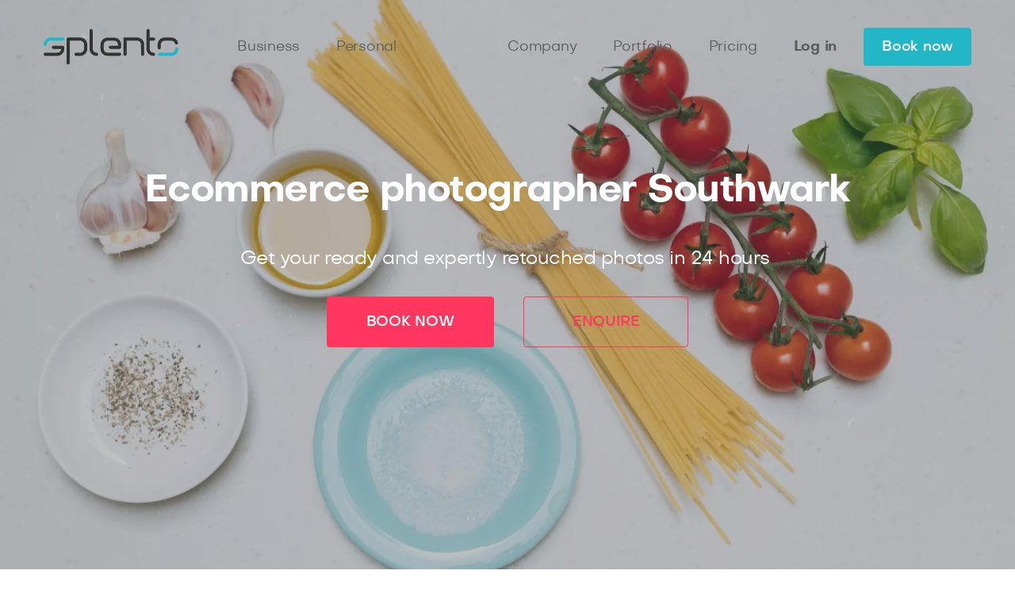

--- FILE ---
content_type: text/html; charset=UTF-8
request_url: https://www.splento.com/gb/greater-london/southwark/ecommerce-photographer-southwark
body_size: 68803
content:

<!doctype html>
<html lang="en-GB">
<head lang="en">
    <meta charset="utf-8">

    <meta http-equiv="X-UA-Compatible" content="IE=Edge">
    <meta name="viewport" content="width=device-width,initial-scale=1,maximum-scale=1,user-scalable=yes">

    <title>Ecommerce Photographer Southwark</title>

    <link rel="dns-prefetch" href="https://dl.splento.com/"/>
    <meta name="description" content="Splento provides hi-end Ecommerce Product Photography services in Sothwark, London. Hire product photographer from hundreds of local professionals at Splento">

    <meta name="author" content="Splento">
    <meta name="csrf-token" content="Pq1dpxFpdLTHW5vEZxN0g8KAlBgj40nUbFI0KWzb">

    
                    <script>
            (function (w, d, s, l, i) {
                w[l] = w[l] || [];
                w[l].push({
                    'gtm.start': new Date().getTime(), event: 'gtm.js'
                });
                var f = d.getElementsByTagName(s)[0],
                    j = d.createElement(s), dl = l !== 'dataLayer' ? '&l=' + l : '';
                j.async = true;
                j.src = '//www.googletagmanager.com/gtm.js?id=' + i + dl;
                f.parentNode.insertBefore(j, f);
            })(window, document, 'script', 'dataLayer', 'GTM-56PMS8Z');            
        </script>
    
            <meta property="og:title" content="Ecommerce Photographer Southwark"/>
        <meta property="og:site_name" content="Splento"/>
    <meta property="og:type"
          content="article"/>
    <meta property="og:url" content="https://www.splento.com/gb/greater-london/southwark/ecommerce-photographer-southwark"/>
    <meta property="og:image" content="https://dl.splento.com/cdn/2020/05/20/ecommerce-photography-southwark-1_1200.jpg"/>
    <meta property="og:description" content="Splento provides hi-end Ecommerce Product Photography services in Sothwark, London. Hire product photographer from hundreds of local professionals at Splento"/>

    <meta name="p:domain_verify" content="ec3d6f024a40db81fec64650fdeaa929"/>

    
    <link rel="canonical" href="https://www.splento.com/gb/greater-london/southwark/ecommerce-photographer-southwark"/>

    <link type="link" rel="icon" href="/favicon/favicon-16x16.png" sizes="32x32"/>
                <link type="link" rel="icon" href="/favicon/favicon-32x32.png" sizes="32x32"/>
                <link type="link" rel="icon" href="/favicon/favicon-48x48.png" sizes="48x48"/>
                <link type="link" rel="icon" href="/favicon/favicon-57x57.png" sizes="57x57"/>
                <link type="link" rel="icon" href="/favicon/favicon-76x76.png" sizes="76x76"/>
                <link type="link" rel="icon" href="/favicon/favicon-96x96.png" sizes="96x96"/>
                <link type="link" rel="icon" href="/favicon/favicon-128x128.png" sizes="128x128"/>
                <link type="link" rel="icon" href="/favicon/favicon-192x192.png" sizes="192x192"/>
                <link type="link" rel="icon" href="/favicon/favicon-228x228.png" sizes="228x228"/>
                <link type="link" rel="shortcut icon" href="/favicon/android-chrome-196x196.png" sizes="196x196"/>
                <link type="link" rel="apple-touch-icon" href="/favicon/apple-touch-icon-120x120.png"/>
                <link type="link" rel="apple-touch-icon" href="/favicon/apple-touch-icon-152x152.png" sizes="152x152"/>
                <link type="link" rel="apple-touch-icon" href="/favicon/apple-touch-icon-167x167.png" sizes="167x167"/>
                <link type="link" rel="apple-touch-icon" href="/favicon/apple-touch-icon-180x180.png" sizes="180x180"/>
                <link type="link" rel="mask-icon" href="/favicon/safari-pinned-tab.svg"/>
                <meta type="meta" name="msapplication-TileColor" content="#2b5797"/>
                <meta type="meta" name="msapplication-TileImage" content="/favicon/mstile-144x144.png"/>
                <meta type="meta" name="msapplication-config" content="/browserconfig.xml"/>
                <link type="link" rel="manifest" href="/manifest.json"/>
                <meta type="meta" name="application-name" content="Splento"/>
                <meta type="meta" name="msapplication-tooltip" content="Splento — Your Photography Hub"/>
                <meta type="meta" name="facebook-domain-verification" content="13indwjoznl5sgdr8gynvdsn6f5m30"/>
    
        <style>html{line-height:1.15;-ms-text-size-adjust:100%;-webkit-text-size-adjust:100%}body{margin:0}article,aside,footer,header,nav,section{display:block}h1{font-size:2em;margin:.67em 0}figcaption,figure,main{display:block}figure{margin:1em 40px}hr{-webkit-box-sizing:content-box;box-sizing:content-box;height:0;overflow:visible}pre{font-family:monospace,monospace;font-size:1em}a{background-color:transparent;-webkit-text-decoration-skip:objects}abbr[title]{border-bottom:none;text-decoration:underline;-webkit-text-decoration:underline dotted;text-decoration:underline dotted}b,strong{font-weight:inherit;font-weight:bolder}code,kbd,samp{font-family:monospace,monospace;font-size:1em}dfn{font-style:italic}mark{background-color:#ff0;color:#000}small{font-size:80%}sub,sup{font-size:75%;line-height:0;position:relative;vertical-align:baseline}sub{bottom:-.25em}sup{top:-.5em}audio,video{display:inline-block}audio:not([controls]){display:none;height:0}img{border-style:none}svg:not(:root){overflow:hidden}button,input,optgroup,select,textarea{font-family:sans-serif;font-size:100%;line-height:1.15;margin:0}button,input{overflow:visible}button,select{text-transform:none}[type=reset],[type=submit],button,html [type=button]{-webkit-appearance:button}[type=button]::-moz-focus-inner,[type=reset]::-moz-focus-inner,[type=submit]::-moz-focus-inner,button::-moz-focus-inner{border-style:none;padding:0}[type=button]:-moz-focusring,[type=reset]:-moz-focusring,[type=submit]:-moz-focusring,button:-moz-focusring{outline:1px dotted ButtonText}fieldset{padding:.35em .75em .625em}legend{-webkit-box-sizing:border-box;box-sizing:border-box;color:inherit;display:table;max-width:100%;padding:0;white-space:normal}progress{display:inline-block;vertical-align:baseline}textarea{overflow:auto}[type=checkbox],[type=radio]{-webkit-box-sizing:border-box;box-sizing:border-box;padding:0}[type=number]::-webkit-inner-spin-button,[type=number]::-webkit-outer-spin-button{height:auto}[type=search]{-webkit-appearance:textfield;outline-offset:-2px}[type=search]::-webkit-search-cancel-button,[type=search]::-webkit-search-decoration{-webkit-appearance:none}::-webkit-file-upload-button{-webkit-appearance:button;font:inherit}details,menu{display:block}summary{display:list-item}canvas{display:inline-block}[hidden],template{display:none}*,:after,:before{-webkit-box-sizing:border-box;box-sizing:border-box}body,html{height:100%}body{min-width:320px;font-family:Objectivity,Arial,Helvetica Neue,Helvetica,sans-serif;font-size:14px;line-height:1.72;letter-spacing:.25px;color:#333;-webkit-text-size-adjust:100%;-ms-text-size-adjust:none;-webkit-font-smoothing:antialiased;-moz-osx-font-smoothing:grayscale;display:-webkit-box;display:-ms-flexbox;display:flex;-webkit-box-orient:vertical;-webkit-box-direction:normal;-ms-flex-direction:column;flex-direction:column;position:relative;background:#fff;-webkit-tap-highlight-color:rgba(255,255,255,0)!important}body.disable-scroll{overflow:hidden}body.grayBg{background:#eceff1}body.is-shadowed:after{content:"";position:fixed;top:0;left:0;width:100vw;height:100vh;height:calc(var(--vh, 1vh)*100);-webkit-box-pack:center;-ms-flex-pack:center;justify-content:center;-webkit-box-align:center;-ms-flex-align:center;align-items:center;padding:10px;background-color:rgba(0,0,0,.2);z-index:4}body.modal-is-open .flatpickr-calendar.open{z-index:6}.siteWrapper{-webkit-box-flex:1;-ms-flex:1 0 auto;flex:1 0 auto;overflow:hidden;position:relative}a{color:#22b7c6;text-decoration:none}a:hover{cursor:pointer}img{max-width:100%;height:auto}p{margin:0 0 25px}.h1,h1{margin:0 0 10px;font-size:48px;line-height:1.15;letter-spacing:-1.5px;font-family:Objectivity,Arial,Helvetica Neue,Helvetica,sans-serif;font-weight:700}.h1.strokeTitle,h1.strokeTitle{padding-bottom:20px}.h2,h2{margin:0 0 20px;font-size:48px;line-height:1.15;letter-spacing:-1.5px;font-weight:700}.h2,.h3,h2,h3{font-family:Objectivity,Arial,Helvetica Neue,Helvetica,sans-serif}.h3,h3{margin:0 0 15px;font-size:32px;line-height:1.5;font-weight:500;letter-spacing:-1.25px}.h3.strokeTitle,h3.strokeTitle{font-weight:700;padding-bottom:20px}.h3.strokeTitle,.h4,h3.strokeTitle,h4{font-size:24px;line-height:1.5;letter-spacing:-.5px}.h4,.h5,h4,h5{margin:0 0 10px;font-weight:400;font-family:Objectivity,Arial,Helvetica Neue,Helvetica,sans-serif}.h5,h5{font-size:18px;line-height:1.5;letter-spacing:-.5px}.blockquote,blockquote{position:relative;margin:0 0 20px;padding-left:25px;border:none}.blockquote:before,blockquote:before{content:"";position:absolute;top:0;left:0;width:4px;height:100%;background:#22b7c6;border-radius:999px}.visually-hidden{position:absolute;width:1px;height:1px;overflow:hidden;clip:rect(0 0 0 0)}embed,iframe,object,video{max-width:100%;vertical-align:middle}table{border-collapse:collapse;border-spacing:0;margin:0 0 20px}table th{border:1px solid #5c5c5c;padding:10px;background-color:#c2c2c2}table td,table th{vertical-align:middle}table td{border:1px solid #adadad;padding:7px}.strokeTitle{position:relative}.strokeTitle:after{content:"";position:absolute;bottom:0;left:0;background-color:#22b7c6;border-radius:100px;width:170px;height:4px}.strokeTitle span{-webkit-box-flex:1;-ms-flex-positive:1;flex-grow:1}.strokeTitle.u-text--center:after{left:50%;-webkit-transform:translateX(-50%);transform:translateX(-50%)}.staticContent p{font-size:14px;line-height:1.72;letter-spacing:.2px}.staticContent p a{color:#22b7c6}.staticContent p a:active,.staticContent p a:focus,.staticContent p a:hover{text-decoration:underline}.staticContent a img:hover{opacity:.8}.textBold,b,strong{font-weight:700}.textMedium{font-weight:500}.textNormal{font-weight:400}.textLarge{font-size:18px;line-height:1.78;letter-spacing:-.25px}.textLargest{font-size:24px;line-height:1.5;letter-spacing:-.5px}.textSmall,.textSmallest{font-size:12px;line-height:1.83;letter-spacing:.3px}.textMiniCaps{font-size:12px;line-height:1.24;letter-spacing:2.5px;text-transform:uppercase;font-weight:700}.textOldLink{color:#1a0dab;font-weight:700;font-size:14px;line-height:24px;letter-spacing:.2px}.white{color:#fff}.grayDeep{color:#333}.primary{color:#ff375f}.secondary{color:#22b7c6}.grayDark{color:#5c5c5c}.gray{color:#858585}.black{color:#000}.grayLight{color:#adadad}.graySoft{color:#c2c2c2}.green{color:#00b67a}.jewel{color:#135e30}.ultramarine{color:#1a0dab}.checkList{padding:0;margin:0}.checkList li{display:block;padding:0 0 24px 32px;position:relative;color:#5c5c5c;font-weight:500}.checkList li:before{content:"";position:absolute;top:-2px;left:0;width:24px;height:24px;background-color:#22b7c6;background-image:url('data:image/svg+xml;utf8,<svg width="10" height="7" viewBox="0 0 10 7" fill="none" xmlns="http://www.w3.org/2000/svg"><path d="M8.1998 1.6001L3.7998 6.0001L1.7998 4.0001" stroke="white" stroke-width="2" stroke-linecap="round" stroke-linejoin="round"/></svg>');background-repeat:no-repeat;background-position:50%;border-radius:50%}svg{display:inline-block;vertical-align:middle;width:40px;height:40px;stroke:#858585;stroke-width:2px;stroke-linecap:round;stroke-linejoin:round}svg.icon--medium{width:47px;height:47px}svg.icon--big{width:52px;height:52px}svg.icon--huge{width:92px;height:92px}svg.icon--second{stroke:#22b7c6}svg.icon--primary{stroke:#ff375f}svg.icon--grayLight{stroke:#adadad}svg.icon--grayDark{stroke:#5c5c5c}svg.icon--fullSize{fill:#858585;width:21px;height:21px;stroke:none;stroke-width:0}.icon.icon--multicolor svg{stroke:none!important}.textAccent{font-size:24px;font-weight:700}.bkgBlueLight{background:#eceff1!important}.bkgBlueLight.bkgHiddenOnMobile{background:transparent!important}.bkgGrayDeep{background:#333}.bkgGrayDeep.bkgHiddenOnMobile{background:transparent!important}.bkgSecondary{background-color:#22b7c6}.bkgSecondary.bkgHiddenOnMobile{background:transparent!important}.bkgPrimary{background-color:#ff375f}.bkgPrimary.bkgHiddenOnMobile{background:transparent!important}.siteSection.bkgBlueLight,.siteSection.bkgSecondary{overflow:hidden}.iconTitle{display:-webkit-box;display:-ms-flexbox;display:flex;-webkit-box-pack:justify;-ms-flex-pack:justify;justify-content:space-between;-webkit-box-align:center;-ms-flex-align:center;align-items:center}.iconTitle svg,.tabsItem{display:none}.tabsItem.is-active{display:block}.contentVideo{clear:both;padding-bottom:40px}.contentVideo-caption{font-size:12px;line-height:1.78;letter-spacing:.3px;color:#5c5c5c;margin-bottom:10px}section:first-of-type .container{opacity:1!important}section.is-hidden:not(.topScreen):not(.siteSection--hasTips) .container{opacity:0;-webkit-transform:translateY(50px);transform:translateY(50px)}section.is-hidden:not(.topScreen).is-visible:not(.siteSection--hasTips) .container{opacity:1;-webkit-transform:translateY(0);transform:translateY(0);-webkit-transition:all 1s ease-out;transition:all 1s ease-out}ul{padding-left:15px;margin:5px 0 15px}.contentBtnWrapper{width:100%;text-align:center}.contentBtnWrapper>.btn,.contentBtnWrapper>button{margin:8px auto 35px}.contentBtnWrapper>.btn:not(.btn--hasIcon),.contentBtnWrapper>button:not(.btn--hasIcon){min-width:230px;padding-top:22px;padding-bottom:22px}.breadcrumbs{margin-bottom:20px}.breadcrumbsList{line-height:1}.breadcrumbsItem{font-size:14px;line-height:1.72;letter-spacing:.2px;color:#333;display:inline-block;padding-right:10px;position:relative;font-weight:500;display:inline}.breadcrumbsItem:last-child{padding-right:0}.breadcrumbsItem:last-child:after{display:none}.breadcrumbsItem:after{content:"/";position:absolute;right:4px;top:-5px;color:#858585}.breadcrumbsLink{color:#858585;-webkit-transition:color .3s;transition:color .3s}.breadcrumbsLink:active,.breadcrumbsLink:focus,.breadcrumbsLink:hover{color:#333}.hideOnMobile{display:none!important}.siteFooter.siteFooter--back,.siteHeader.siteHeader--back{max-width:1380px;width:100%;margin:0 auto;padding:15px 0;background:#fff;color:#333}.containerShadowed{max-width:770px;margin:40px auto;padding:25px;border-radius:8px;background:#fff;-webkit-box-shadow:0 4px 16px rgba(55,71,79,.08),0 4px 6px rgba(55,71,79,.16);box-shadow:0 4px 16px rgba(55,71,79,.08),0 4px 6px rgba(55,71,79,.16)}.containerShadowed--noPadding{padding:0}.customScrollBar::-webkit-scrollbar{width:5px;border-radius:999px}.customScrollBar::-webkit-scrollbar-thumb{background-color:#c2c2c2;border-radius:999px}.customScrollBar::-webkit-scrollbar-track{background-color:hsla(0,0%,76.1%,.3);border-radius:999px}.tooltipsWrapper{position:relative}.tooltipsWrapper .btn{z-index:2}.tooltipsWrapper .btn.is-active~.customTooltips{-webkit-transform:translate(-50%);transform:translate(-50%);opacity:1;visibility:visible}.tooltipsWrapper .btn.is-active~.customTooltips--bottomRight,.tooltipsWrapper .btn.is-active~.customTooltips--fromRightToCenter{-webkit-transform:translate(-100%);transform:translate(-100%)}.customTooltips{position:absolute;top:calc(100% + 10px);-webkit-transform:translate(-50%,-30px);transform:translate(-50%,-30px);left:50%;width:auto;opacity:0;visibility:hidden;padding:4px 8px 4px 12px!important;border-radius:4px;background:#fff;-webkit-box-shadow:0 4px 8px rgba(55,71,79,.08),0 2px 4px rgba(55,71,79,.16);box-shadow:0 4px 8px rgba(55,71,79,.08),0 2px 4px rgba(55,71,79,.16);letter-spacing:-.25px;font-size:18px;font-weight:400;color:#858585;white-space:nowrap;-webkit-transition:all .3s ease-in-out;transition:all .3s ease-in-out;z-index:1}.customTooltips:before{content:"";position:absolute;top:-12px;left:50%;-webkit-transform:translateX(-50%);transform:translateX(-50%);border:6px solid transparent;border-bottom-color:#fff}.customTooltips.customTooltips--right{left:auto;right:100%;top:50%;-webkit-transform:translateY(100%);transform:translateY(100%)}.customTooltips.customTooltips--right:before{left:auto;top:50%;-webkit-transform:translateY(-50%);transform:translateY(-50%);right:-12px;border-left:6px solid #fff;border-bottom-color:transparent}.customTooltips.customTooltips--bottomRight{left:100%;-webkit-transform:translate(-100%,-30px);transform:translate(-100%,-30px)}.customTooltips.customTooltips--bottomRight:before{left:calc(100% - 20px)}.customTooltips.customTooltips--fromRightToCenter{left:100%;-webkit-transform:translate(-100%,-30px);transform:translate(-100%,-30px)}.customTooltips.customTooltips--fromRightToCenter:before{left:calc(100% - 17px)}.customTooltips.customTooltips--top{top:auto;bottom:30px}.customTooltips.customTooltips--top:before{top:auto;bottom:-11px;-webkit-transform:translateX(-50%) rotate(180deg);transform:translateX(-50%) rotate(180deg)}.customTooltips.customTooltips--mobileWide{width:calc(100vw - 40px)}.elHidden{display:none!important}.fullscreenImage{position:relative;display:block;width:100%;height:100vh;height:calc(var(--vh, 1vh)*100);-o-object-fit:cover;object-fit:cover;font-family:"object-fit: cover"}.u-clearfix:after{content:"";display:table;clear:both}.u-mt--10{margin-bottom:10px}.u-mt--20{margin-top:20px}.u-mt--30{margin-top:30px}.u-mt--40{margin-top:40px}.u-mb--10{margin-bottom:10px}.u-mb--20{margin-bottom:20px}.u-mb--30{margin-bottom:30px}.u-mb--40{margin-bottom:40px}.u-noMargin{margin:0}.u-noPadding{padding:0}.u-stripped{margin:0;padding:0}.u-float-left{float:left}.u-float-right{float:right}.u-text--center{text-align:center}.u-text--left{text-align:left}.u-text--right{text-align:right}.u-text--upper{text-transform:uppercase}.u-text--italic{font-style:italic}.u-list--plain{margin:0;padding:0;list-style:none}.u-list--inline>li{display:inline-block}.u-list--justify{font-size:4px;line-height:0;text-align:justify;-moz-text-align-last:justify;text-align-last:justify;text-justify:newspaper;zoom:1}.u-list--justify:after{content:"";display:inline-block;width:100%;height:0;visibility:hidden;overflow:hidden}.u-list--justify>li{display:inline-block;text-align:left;vertical-align:top}.u-verticalAlign--center{position:relative;display:block}.u-verticalAlign--center,.u-verticalAlign--centerAbsolute{top:50%;-webkit-transform:translateY(-50%);transform:translateY(-50%)}.u-verticalAlign--centerAbsolute{position:absolute;left:0;right:0}.u-align--center{margin-left:auto;margin-right:auto}.u-image--zoom img{-webkit-transform:scale(1);transform:scale(1)}.u-image--zoom:hover img,.u-image--zoom img{-webkit-transition:.8s ease-out;transition:.8s ease-out}.u-image--zoom:hover img{-webkit-transform:scale(1.05);transform:scale(1.05)}.u-fullSection{margin:0 -10000px;padding:0 10000px}.u-visible--lg,.u-visible--md{display:none}.u-hidden--lg,.u-visible--sm{display:block}.u-hidden{display:none!important}.container{position:relative;z-index:2;width:100%;max-width:1210px;margin:0 auto;padding:0 15px}.container--center .heroDescription,.container--left .heroDescription,.container--right .heroDescription{width:100%}.container:after{content:"";display:table;clear:both}.container.container--sm{max-width:1170px}.container.container--xxxs{max-width:600px}.container.container--xxs{max-width:768px}.container.container--xs{max-width:865px}.container.container--s{max-width:1000px}.container.container--lg{max-width:100%;padding:0 5px;-webkit-transition:none;transition:none}.siteSection{position:relative}.siteSection.siteSection--hasPad,.siteSection.siteSection--hasPad-lg,.siteSection.siteSection--hasPad-md{padding:40px 0}.siteSection.siteSection--noPaddingTop{padding-top:0!important}.siteSection.siteSection--noPaddingBottom{padding-bottom:0!important}.siteSection.siteSection--visibleContent{overflow:visible}.siteSection.siteSection--onTop{z-index:3}.siteContent.siteContent--twoCol .siteContent-side{margin-bottom:40px}.siteWrapper--workflow main{display:-webkit-box;display:-ms-flexbox;display:flex;height:100%}.siteWrapper--workflow .siteSection{width:100%}.siteWrapper--workflow .siteContent.siteContent--twoCol .siteContent-side{margin-bottom:104px}.btnBox{display:inline-block;margin:8px;padding:8px;background:#fff}.btnBox .btn,.btnBox button{margin:0}.btnBox .btn:first-of-type,.btnBox button:first-of-type{margin-right:8px}form{display:inline-block;text-align:left}form .inputWrapper{margin-top:0;margin-bottom:0}form .btn--hasIcon{padding-right:45px;padding-left:16px;text-align:left}form .btn--hasIcon svg{left:auto;right:3px}.form{margin:0 0 24px;padding:16px;border-radius:8px;background:#fff;-webkit-box-shadow:0 4px 16px rgba(55,71,79,.08),0 4px 6px rgba(55,71,79,.16);box-shadow:0 4px 16px rgba(55,71,79,.08),0 4px 6px rgba(55,71,79,.16);text-align:left}.form.form--transparent{padding:0;background:none;-webkit-box-shadow:none;box-shadow:none}.form.form--flexible{max-width:100%;width:100%}.form.form--invert{background:#ff375f;-webkit-box-shadow:none;box-shadow:none}.form.form--invert input{border-color:transparent;opacity:.8;-webkit-transition:0s;transition:0s}.form.form--invert input.hasValue,.form.form--invert input:active,.form.form--invert input:focus{border-color:#adadad;-webkit-box-shadow:none;box-shadow:none;opacity:1}.form.form--invert input.hasValue~label,.form.form--invert input:active~label,.form.form--invert input:focus~label{color:#adadad;background:-webkit-gradient(linear,left top,left bottom,color-stop(40%,transparent),color-stop(65%,#fff));background:linear-gradient(180deg,transparent 40%,#fff 65%)}.form.form--invert .btn:hover,.form.form--invert button:hover{opacity:1;background:#75cfd7}.form.form--dual,.form.form--pair{display:-webkit-box;display:-ms-flexbox;display:flex;-webkit-box-orient:horizontal;-webkit-box-direction:normal;-ms-flex-direction:row;flex-direction:row;-webkit-box-align:start;-ms-flex-align:start;align-items:flex-start;width:100%;max-width:100%;margin-bottom:8px}.form.form--dual .btn,.form.form--dual .inputWrapper,.form.form--dual button,.form.form--pair .btn,.form.form--pair .inputWrapper,.form.form--pair button{width:auto;margin-top:0;margin-bottom:0}.form.form--dual .inputWrapper,.form.form--pair .inputWrapper{-webkit-box-flex:3;-ms-flex-positive:3;flex-grow:3}.form.form--dual .inputWrapper .inputGhost,.form.form--dual .inputWrapper .inputGhostField,.form.form--dual .inputWrapper input,.form.form--pair .inputWrapper .inputGhost,.form.form--pair .inputWrapper .inputGhostField,.form.form--pair .inputWrapper input{min-height:100%}.form.form--dual .btn,.form.form--dual button,.form.form--pair .btn,.form.form--pair button{-webkit-box-flex:1;-ms-flex-positive:1;flex-grow:1}.form.form--dual input{position:relative;left:0;right:-4px;width:calc(100% + 4px);border-radius:4px 0 0 4px}.form.form--pair .inputWrapper{margin-right:16px}.form .btn,.form .inputWrapper,.form button{width:100%}.form .inputWrapper,.form .searchWrapper{margin:0 0 16px;vertical-align:top}.form .btn,.form button{margin:8px 0 0}.form h3{margin-bottom:8px;font-size:24px}.form h4{margin-bottom:8px;font-size:18px;font-weight:700}.form p{margin-bottom:16px}.form .form-icon.form-icon--top{position:relative;left:-14px;top:-4px}.form .form-header{display:-webkit-box;display:-ms-flexbox;display:flex;margin-bottom:8px}.form .form-header .form-header-item{-ms-flex-item-align:center;align-self:center}.form .form-header .form-header-item:first-of-type{margin-right:16px}.form .form-header img{max-width:88px}.form .form-header h3{font-size:24px;letter-spacing:-1.25px;font-weight:500}.form .form-header .form-header-item-position{margin-bottom:8px;letter-spacing:-.25px;color:#858585}.form .form-header .form-header-item-address:hover{opacity:.8}.form .form-header .form-header-item-address a{font-size:14px;color:#ff375f}.form .form-header .form-header-item-address svg{width:24px;height:24px;stroke:#ff375f;fill:none}.form input[type=email],.form input[type=password],.form input[type=search],.form input[type=text]{padding:11px 14px 8px}.form .selectedItemButton{width:auto}.formWrapper{padding:14px}.formWrapper h1{margin-bottom:16px}.formWrapper h2{margin-bottom:8px}.formWrapper h2.heroTitle{font-size:32px;line-height:1.72;letter-spacing:-1.25px;font-weight:500;margin-bottom:0}.formWrapper .textAccent{display:block;margin-bottom:14px;line-height:1.25}.formWrapper .form-icon--group{position:relative;display:inline-block}.formWrapper .form-icon--group .icon-left,.formWrapper .form-icon--group .icon-right{position:absolute}.formWrapper .form-icon--group .icon-left{left:-13px;top:36px}.formWrapper .form-icon--group .icon-right{right:0;top:0}.tipsItem{position:relative;padding-left:45px}.tipsItem svg{position:absolute;top:50%;-webkit-transform:translateY(-50%);transform:translateY(-50%);left:0}.tipsItem p{margin-bottom:0;font-size:14px;letter-spacing:.25px;color:#858585}.loginFormWrapper{position:fixed;z-index:5;top:0;left:0;right:0;bottom:0;visibility:hidden;opacity:0;text-align:center;-webkit-transition:all .3s ease-in-out;transition:all .3s ease-in-out}.loginFormWrapper.is-active{visibility:visible;opacity:1;min-height:100vh;overflow:auto;background:#fff}.loginFormWrapper .loginClose{position:absolute;z-index:1;top:26px;right:14px;width:24px;height:24px}.loginFormWrapper .loginClose:hover{cursor:pointer;opacity:.8}.loginFormWrapper .loginClose:after,.loginFormWrapper .loginClose:before{position:absolute;content:"";height:24px;width:2px;background-color:#5c5c5c}.loginFormWrapper .loginClose:before{-webkit-transform:rotate(45deg);transform:rotate(45deg)}.loginFormWrapper .loginClose:after{-webkit-transform:rotate(-45deg);transform:rotate(-45deg)}.loginFormWrapper .loginForm{max-width:370px;margin:0 auto;padding:70px 15px 30px}.loginFormWrapper .loginForm input[type=email]:invalid{border-color:#adadad;-webkit-box-shadow:none;box-shadow:none}.loginFormWrapper .loginForm input[type=email]:invalid~label{color:#adadad!important}.loginFormWrapper .loginForm input[type=email]:invalid:focus{border-color:#22b7c6;-webkit-box-shadow:inset 0 0 0 1px #22b7c6;box-shadow:inset 0 0 0 1px #22b7c6}.loginFormWrapper .loginForm input[type=email]:invalid:focus~label{color:#22b7c6!important}.loginFormWrapper .loginForm .loginFormObjError{margin:0;padding:0 14px;font-size:12px;letter-spacing:.3px;line-height:18px;color:rgba(204,0,0,.6);text-align:center}.loginFormWrapper .loginForm .loginFormObjError--hidden{display:none}.loginFormWrapper .form{margin-bottom:0;padding:0;-webkit-box-shadow:none;box-shadow:none;text-align:right}.loginFormWrapper .form .u-text--right{text-align:right}.loginFormWrapper .siteHeader-logo{display:inline-block;margin-right:0;margin-bottom:40px}.loginFormWrapper h4{margin-bottom:80px;font-weight:500}.loginFormWrapper button{margin-top:0;margin-bottom:40px}.loginFormWrapper .loginForm-tips{display:inline-block;margin-bottom:40px;color:#22b7c6}.loginFormWrapper .loginForm-tips,.loginFormWrapper p{font-size:12px}.loginFormWrapper p{margin-bottom:0}.loginFormWrapper a{color:#22b7c6}.formPromocodeWrapper{margin:24px 0;padding:16px;border-radius:8px;background:#fff;-webkit-box-shadow:0 4px 16px rgba(55,71,79,.08),0 4px 6px rgba(55,71,79,.16);box-shadow:0 4px 16px rgba(55,71,79,.08),0 4px 6px rgba(55,71,79,.16);text-align:left}.formPromocodeWrapper .form{position:relative;margin:0;padding:0;background:transparent;-webkit-box-shadow:none;box-shadow:none}.formPromocodeWrapper .formPromocode-title{font-size:24px;font-weight:700}.formPromocodeWrapper .errorMessage{height:18px!important;max-height:inherit!important;position:absolute;margin-top:-6px!important}.formPromoCodeError,.formPromoCodeThankYou{color:#fff}.formPromoCodeError.hide,.formPromoCodeThankYou.hide{display:none}.formContact{text-align:center;font-size:18px}.formContact-captcha{display:-webkit-box;display:-ms-flexbox;display:flex;-webkit-box-pack:center;-ms-flex-pack:center;justify-content:center;-ms-flex-wrap:wrap;flex-wrap:wrap;width:100%;margin:16px 0;text-align:center}.formContact-captchaError{width:100%;padding:0 30px}.formContact .inputWrapperRow{width:100%;display:-webkit-box;display:-ms-flexbox;display:flex;-webkit-box-pack:justify;-ms-flex-pack:justify;justify-content:space-between;-ms-flex-wrap:wrap;flex-wrap:wrap}.formContact .inputWrapperRow .selectWrapper{margin-bottom:0}.formContact .inputWrapperRow div{text-align:left}.formContact .inputWrapperRow div .termsCheckboxWrapper{width:100%}.formContact .inputWrapperRow div .termsCheckboxWrapper .termsCheckbox-text{left:33px}.formContact .inputWrapper{display:inline-block;vertical-align:top;width:100%;margin:8px 0}.formContact .inputWrapper.inputWrapper--full textarea{min-height:185px}.formContact .inputWrapper .inputGhost,.formContact .inputWrapper .inputGhostField,.formContact .inputWrapper input{min-height:56px}.formContact .inputWrapper label{font-size:18px}.formContact .contentBtnWrapper>.btn,.formContact .contentBtnWrapper>button{margin:8px auto 35px}.formContact .contentBtnWrapper>.btn:not(.btn--hasIcon),.formContact .contentBtnWrapper>button:not(.btn--hasIcon){min-width:230px;padding-top:22px;padding-bottom:22px}.formContact .inputBox-phoneCode .inputWrapper{width:100%;margin:0}.formContact .inputBox-phoneCode .selectWrapper.selectWrapper--code{width:100%;margin:0 10px 0 0}.formContact .inputBox-phoneCode .selectWrapper.selectWrapper--code .selectr-selected{height:56px}.userpicContainer{margin-top:40px}.userpicContainer .userpicTitleWrapper{display:-webkit-box;display:-ms-flexbox;display:flex;-webkit-box-align:center;-ms-flex-align:center;align-items:center;-webkit-box-pack:center;-ms-flex-pack:center;justify-content:center;-ms-flex-wrap:wrap;flex-wrap:wrap;max-width:680px;margin:0 auto 45px}.userpicContainer .userpicTitleWrapper .userpicTitle{-ms-flex-negative:0;flex-shrink:0;width:100%;margin-bottom:0;text-align:center}.userpicContainer .userpicTitleWrapper .userpicTitle--item{display:-webkit-box;display:-ms-flexbox;display:flex;width:100%}.userpicContainer .userpicTitleWrapper .userpicTitle--item .customCheckboxItem{margin-right:4px;margin-left:4px}.userpicContainer .userpicTitleWrapper .userpicTitle--item .customCheckboxItem .btn{width:100%;margin:0;padding:12px 6px;font-size:14px}.userpicContainer .userpicTitleWrapper .userpicTitle--item .customCheckboxItem .customCheckbox{font-size:11px}.form.formUserpic{display:block;max-width:570px;margin:0 auto;-webkit-transition:all .3s ease-in-out;transition:all .3s ease-in-out}.form.formUserpic .form-item{margin-bottom:32px}.form.formUserpic .form-item.form-item--short{max-width:344px}.form.formUserpic h4{margin-bottom:16px}.form.formUserpic .inputWrapper:last-of-type{margin-bottom:0}.form.formUserpic .inputWrapper>label{font-size:14px}.form.formUserpic .btn,.form.formUserpic button{text-align:center!important}.form.formUserpic .choices__list{min-height:auto}.inputBox-phoneCode{display:-webkit-box;display:-ms-flexbox;display:flex;-webkit-box-align:start;-ms-flex-align:start;align-items:flex-start}.inputBox-phoneCode .selectWrapper{-webkit-box-flex:0;-ms-flex:0 0 120px;flex:0 0 120px;margin:0 16px 0 0}.inputBox-phoneCode .selectWrapper .selectr-options-container{min-width:315px}.inputBox-phoneCode .selectWrapper .selectr-label{font-size:18px}.inputBox-phoneCode .selectWrapper .selectr-options{overflow-y:auto}.inputBox-phoneCode .inputWrapper{-webkit-box-flex:1;-ms-flex-positive:1;flex-grow:1;margin:0}.contactFormMessage{display:none}.contactFormMessage.success{display:block}.contactFormMessage.error,.formContact.success,.messageFormContainer .successMessage{display:none}.messageFormContainer .successMessage.success{display:block}.messageFormContainer .messageSubmitBlock.success{display:none}.modalOverlay{display:none;position:fixed;top:0;left:0;width:100vw;height:100vh;height:calc(var(--vh, 1vh)*100);-webkit-box-pack:center;-ms-flex-pack:center;justify-content:center;-webkit-box-align:center;-ms-flex-align:center;align-items:center;padding:10px;background-color:rgba(0,0,0,.2);z-index:5}.modalOverlay.u-noPadding{padding:0}.modalOverlay.is-active{display:-webkit-box;display:-ms-flexbox;display:flex}.modalOverlay.is-active .modalLogo{display:block}.modalOverlay.modalOverlay--bottomStick{-webkit-box-align:end;-ms-flex-align:end;align-items:flex-end;padding:0;display:-webkit-box;display:-ms-flexbox;display:flex;overflow:hidden;-webkit-transform:translateY(100%);transform:translateY(100%);background-color:transparent;-webkit-transition:.5s;transition:.5s}.modalOverlay.modalOverlay--bottomStick.is-active{-webkit-transform:translateY(0);transform:translateY(0)}.modalOverlay.modalOverlay--bottomStick .modal,.modalOverlay.modalOverlay--bottomStick .modal.modal--auto,.modalOverlay.modalOverlay--bottomStick .modal.modal--info{width:100%;border-radius:8px 8px 0 0}.modalOverlay.modalOverlay--bottomStick .modalTitle{font-size:18px;line-height:1.78;letter-spacing:-.25px;margin:0 0 15px}.modalOverlay.modalOverlay--bottomStick .modalClose{top:28px;right:27px}.modalOverlay.modalOverlay--desktop.is-active{display:none}.modalOverlay.modalOverlay--fullBg{background:#333}.modalOverlay.modalOverlay--fullBg .modal--dark{padding-left:0;padding-right:0}.modalOverlay.modalOverlay--hasLogo{padding-top:85px}@-webkit-keyframes bottomStick{0%{-webkit-transform:translateY(100%);transform:translateY(100%)}to{-webkit-transform:translateY(0);transform:translateY(0)}}@keyframes bottomStick{0%{-webkit-transform:translateY(100%);transform:translateY(100%)}to{-webkit-transform:translateY(0);transform:translateY(0)}}.modal{position:relative;width:100%;max-height:calc(100% - 105px);padding:16px;background:#fff;-webkit-box-shadow:0 16px 32px rgba(55,71,79,.08),0 8px 24px rgba(55,71,79,.1);box-shadow:0 16px 32px rgba(55,71,79,.08),0 8px 24px rgba(55,71,79,.1);border-radius:8px;overflow:auto}.modal.modal--auto{width:auto;max-width:100%}.modal.modal--info{width:auto}.modal.modal--fullHeight{max-height:100%}.modal.modal--fullWidth{width:100%}.modal.modal--dark{background:#333;-webkit-box-shadow:none;box-shadow:none;color:#fff}.modal.modal--dark::-webkit-scrollbar,.modal.modal--dark::-webkit-scrollbar-thumb{background-color:#000;border-color:#333}.modal.modal--presentation{padding:0;overflow:hidden;display:-webkit-box;display:-ms-flexbox;display:flex;-webkit-box-orient:vertical;-webkit-box-direction:normal;-ms-flex-direction:column;flex-direction:column;height:100%;max-height:calc(100% - 20px)}.modal.modal--fullSize{left:0;top:0;width:100%;height:100%;max-height:none;max-width:none;padding:0;-webkit-transform:none;transform:none}.modal.modal--transparent{background:none;border-radius:0;-webkit-box-shadow:none;box-shadow:none}.modal.modal--transparent .modalClose:after,.modal.modal--transparent .modalClose:before{background-color:#eceff1}.modal.modal--transparent .modalClose:active:after,.modal.modal--transparent .modalClose:active:before,.modal.modal--transparent .modalClose:focus:after,.modal.modal--transparent .modalClose:focus:before,.modal.modal--transparent .modalClose:hover:after,.modal.modal--transparent .modalClose:hover:before{background-color:#fff}.modal::-webkit-scrollbar{width:15px;background-color:#c2c2c2;border:10px solid #fff;border-radius:999px}.modal::-webkit-scrollbar-thumb{background-color:#c2c2c2;border:5px solid #fff;border-radius:999px}.modalClose{position:absolute;top:26px;right:16px;z-index:1;width:18px;height:18px;background:none;padding:0;margin:0}.modalClose:active,.modalClose:focus,.modalClose:hover{-webkit-box-shadow:none;box-shadow:none}.modalClose:active:after,.modalClose:active:before,.modalClose:focus:after,.modalClose:focus:before,.modalClose:hover:after,.modalClose:hover:before{background-color:#adadad}.modalClose:after,.modalClose:before{content:"";width:16px;height:2px;position:absolute;top:7px;right:0;border-radius:2px;background-color:#5c5c5c}.modalClose:before{-webkit-transform:rotate(45deg);transform:rotate(45deg)}.modalClose:after{-webkit-transform:rotate(-45deg);transform:rotate(-45deg)}.modalTitle{display:inline-block;font-size:24px;line-height:1.5;letter-spacing:-.5px;font-weight:700;color:#333;margin:0 0 30px;padding-bottom:5px;position:relative}.modalTitle:after{content:"";width:85px;height:4px;position:absolute;bottom:0;left:0;border-radius:2px;background-color:#ff375f}.modalTitle.modalTitle--video{margin-bottom:20px}.modalContent-text{font-size:14px;line-height:1.72;letter-spacing:.25px}.modalLogo{position:absolute;top:35px;display:none}.modalHeader{padding:16px;border-bottom:1px solid #adadad}.modalHeader .modalTitle{margin:0 0 20px;padding-right:40px}.modalHeader .modal-shareLink{-ms-flex-negative:0;flex-shrink:0;margin-bottom:0}.modalHeader .modal-shareLink .shareCopy-btn,.modalHeader .modal-shareLink input[type=text].shareCopy-input{min-height:48px}.modalLayout{position:relative;display:-webkit-box;display:-ms-flexbox;display:flex;height:100%;-webkit-box-flex:1;-ms-flex-positive:1;flex-grow:1;-ms-flex-negative:1;flex-shrink:1}.modalSidebar{position:relative;width:0;overflow:hidden;-ms-flex-negative:0;flex-shrink:0;background:#f9f9f9;-webkit-transition:.5s;transition:.5s}.modalSidebar.is-active{width:100%}.modalSidebar.is-active+.modalMain .modalSidebar-trigger{left:-42px}.modalSidebar-item{width:100%;min-width:260px;padding:18px 25px}.modalSidebar-itemTitle{display:block;font-weight:500;font-size:14px;line-height:1.72;letter-spacing:.2px;color:#adadad}.modalSidebar-box{display:-webkit-box;display:-ms-flexbox;display:flex;-webkit-box-align:center;-ms-flex-align:center;align-items:center;-webkit-box-pack:justify;-ms-flex-pack:justify;justify-content:space-between;padding:12px 0;border-bottom:1px solid #c2c2c2}.modalSidebar-label{-webkit-box-flex:1;-ms-flex-positive:1;flex-grow:1;font-size:14px;line-height:1.72;letter-spacing:.25px;cursor:pointer}.modalSidebar-toggleBox{-ms-flex-negative:0;flex-shrink:0}.modalMain{position:relative;height:100%;min-width:calc(100vw - 20px);-webkit-box-flex:1;-ms-flex-positive:1;flex-grow:1;-ms-flex-negative:1;flex-shrink:1;padding:50px 16px 25px 40px;overflow:auto;-webkit-transition:.5s;transition:.5s;z-index:1}.modalMain::-webkit-scrollbar{width:15px;background-color:#c2c2c2;border:10px solid #fff;border-radius:999px}.modalMain::-webkit-scrollbar-thumb{background-color:#c2c2c2;border:5px solid #fff;border-radius:999px}.modalSidebar-trigger{position:absolute;left:0;top:0;margin:0;padding:0;background:none;z-index:2;-webkit-transition:.5s;transition:.5s}.modalSidebar-trigger svg{stroke:#5c5c5c}.modalSidebar-trigger:active,.modalSidebar-trigger:focus{-webkit-box-shadow:none;box-shadow:none}.modalSidebar-trigger.is-active{left:auto;right:0;-webkit-transform:scaleX(-1);transform:scaleX(-1)}.modalMain-videoContainer{max-width:900px;margin:0 auto 24px}.modalMain-videoDescr{text-align:center}.modalMain-videoTitle{margin-bottom:0;font-size:24px;line-height:1.5;letter-spacing:-.5px;font-weight:700}.modalMain-videoDetails{display:block;margin-bottom:10px;font-size:14px;line-height:1.72;letter-spacing:.25px;color:#adadad}.modalVideoOpen{display:-webkit-inline-box;display:-ms-inline-flexbox;display:inline-flex;-webkit-box-pack:center;-ms-flex-pack:center;justify-content:center;-webkit-box-align:center;-ms-flex-align:center;align-items:center;margin-top:30px;color:#fff;-webkit-transition:color .25s;transition:color .25s}.modalVideoOpen svg{pointer-events:none;stroke:#fff;-webkit-transition:stroke .25s;transition:stroke .25s}.modalVideoOpen:active,.modalVideoOpen:focus,.modalVideoOpen:hover{color:#ff375f}.modalVideoOpen:active svg,.modalVideoOpen:focus svg,.modalVideoOpen:hover svg{stroke:#ff375f}.btn,button,input[type=button],input[type=reset],input[type=submit]{position:relative;display:inline-block;vertical-align:middle;width:auto;margin:8px;padding:14px 22px;text-align:center;text-decoration:none;font-family:Objectivity,Arial,Helvetica Neue,Helvetica,sans-serif;-webkit-appearance:none!important;-moz-appearance:none!important;appearance:none!important;background:#ff375f;border:1px solid transparent;border-radius:4px;color:#fff;font-size:18px;font-weight:500;line-height:1;letter-spacing:-.25px;outline:none;-webkit-transition:all .2s ease-in-out;transition:all .2s ease-in-out}.btn:hover,button:hover,input[type=button]:hover,input[type=reset]:hover,input[type=submit]:hover{cursor:pointer;opacity:.8}.btn:active,.btn:focus,button:active,button:focus,input[type=button]:active,input[type=button]:focus,input[type=reset]:active,input[type=reset]:focus,input[type=submit]:active,input[type=submit]:focus{opacity:1;-webkit-box-shadow:inset 0 16px 32px rgba(0,0,0,.08),inset 0 8px 16px rgba(0,0,0,.12),inset 0 4px 8px rgba(0,0,0,.12),inset 0 2px 4px rgba(0,0,0,.12);box-shadow:inset 0 16px 32px rgba(0,0,0,.08),inset 0 8px 16px rgba(0,0,0,.12),inset 0 4px 8px rgba(0,0,0,.12),inset 0 2px 4px rgba(0,0,0,.12)}.btn:disabled,.btn[disabled],button:disabled,button[disabled],input[type=button]:disabled,input[type=button][disabled],input[type=reset]:disabled,input[type=reset][disabled],input[type=submit]:disabled,input[type=submit][disabled]{background:#c2c2c2!important}.btn:disabled:active,.btn:disabled:focus,.btn:disabled:hover,.btn[disabled]:active,.btn[disabled]:focus,.btn[disabled]:hover,button:disabled:active,button:disabled:focus,button:disabled:hover,button[disabled]:active,button[disabled]:focus,button[disabled]:hover,input[type=button]:disabled:active,input[type=button]:disabled:focus,input[type=button]:disabled:hover,input[type=button][disabled]:active,input[type=button][disabled]:focus,input[type=button][disabled]:hover,input[type=reset]:disabled:active,input[type=reset]:disabled:focus,input[type=reset]:disabled:hover,input[type=reset][disabled]:active,input[type=reset][disabled]:focus,input[type=reset][disabled]:hover,input[type=submit]:disabled:active,input[type=submit]:disabled:focus,input[type=submit]:disabled:hover,input[type=submit][disabled]:active,input[type=submit][disabled]:focus,input[type=submit][disabled]:hover{cursor:not-allowed;opacity:1}.btn.btn--inverse,button.btn--inverse,input[type=button].btn--inverse,input[type=reset].btn--inverse,input[type=submit].btn--inverse{color:#ff375f;background:transparent;border-color:#ff375f}.btn.btn--inverse:active,.btn.btn--inverse:focus,button.btn--inverse:active,button.btn--inverse:focus,input[type=button].btn--inverse:active,input[type=button].btn--inverse:focus,input[type=reset].btn--inverse:active,input[type=reset].btn--inverse:focus,input[type=submit].btn--inverse:active,input[type=submit].btn--inverse:focus{opacity:1;-webkit-box-shadow:inset 0 4px 8px rgba(0,0,0,.08),inset 0 2px 4px rgba(0,0,0,.12),inset 0 1px 2px rgba(0,0,0,.12),inset 0 0 1px rgba(0,0,0,.12);box-shadow:inset 0 4px 8px rgba(0,0,0,.08),inset 0 2px 4px rgba(0,0,0,.12),inset 0 1px 2px rgba(0,0,0,.12),inset 0 0 1px rgba(0,0,0,.12)}.btn.btn--primary.btn--inverse>svg,button.btn--primary.btn--inverse>svg,input[type=button].btn--primary.btn--inverse>svg,input[type=reset].btn--primary.btn--inverse>svg,input[type=submit].btn--primary.btn--inverse>svg{stroke:#ff375f}.btn.btn--second,.btn.btn--secondary,button.btn--second,button.btn--secondary,input[type=button].btn--second,input[type=button].btn--secondary,input[type=reset].btn--second,input[type=reset].btn--secondary,input[type=submit].btn--second,input[type=submit].btn--secondary{background:#22b7c6}.btn.btn--second.btn--inverse,.btn.btn--secondary.btn--inverse,button.btn--second.btn--inverse,button.btn--secondary.btn--inverse,input[type=button].btn--second.btn--inverse,input[type=button].btn--secondary.btn--inverse,input[type=reset].btn--second.btn--inverse,input[type=reset].btn--secondary.btn--inverse,input[type=submit].btn--second.btn--inverse,input[type=submit].btn--secondary.btn--inverse{color:#22b7c6;background:transparent;border-color:#22b7c6}.btn.btn--second.btn--inverse>svg,.btn.btn--secondary.btn--inverse>svg,button.btn--second.btn--inverse>svg,button.btn--secondary.btn--inverse>svg,input[type=button].btn--second.btn--inverse>svg,input[type=button].btn--secondary.btn--inverse>svg,input[type=reset].btn--second.btn--inverse>svg,input[type=reset].btn--secondary.btn--inverse>svg,input[type=submit].btn--second.btn--inverse>svg,input[type=submit].btn--secondary.btn--inverse>svg{stroke:#22b7c6}.btn.btn--green,button.btn--green,input[type=button].btn--green,input[type=reset].btn--green,input[type=submit].btn--green{background:#00b67a}.btn.btn--green.btn--inverse,button.btn--green.btn--inverse,input[type=button].btn--green.btn--inverse,input[type=reset].btn--green.btn--inverse,input[type=submit].btn--green.btn--inverse{color:#00b67a;background:transparent;border-color:#00b67a}.btn.btn--green.btn--inverse>svg,button.btn--green.btn--inverse>svg,input[type=button].btn--green.btn--inverse>svg,input[type=reset].btn--green.btn--inverse>svg,input[type=submit].btn--green.btn--inverse>svg{stroke:#00b67a}.btn.btn--dark,button.btn--dark,input[type=button].btn--dark,input[type=reset].btn--dark,input[type=submit].btn--dark{background:#333;border-color:#333}.btn.btn--dark.btn--inverse,button.btn--dark.btn--inverse,input[type=button].btn--dark.btn--inverse,input[type=reset].btn--dark.btn--inverse,input[type=submit].btn--dark.btn--inverse{color:#333;background:transparent;border-color:#333}.btn.btn--dark.btn--inverse>svg,button.btn--dark.btn--inverse>svg,input[type=button].btn--dark.btn--inverse>svg,input[type=reset].btn--dark.btn--inverse>svg,input[type=submit].btn--dark.btn--inverse>svg{stroke:#333}.btn.btn--transparent,button.btn--transparent,input[type=button].btn--transparent,input[type=reset].btn--transparent,input[type=submit].btn--transparent{color:#858585;background:transparent;border-color:#adadad}.btn.btn--transparent:active,.btn.btn--transparent:focus,button.btn--transparent:active,button.btn--transparent:focus,input[type=button].btn--transparent:active,input[type=button].btn--transparent:focus,input[type=reset].btn--transparent:active,input[type=reset].btn--transparent:focus,input[type=submit].btn--transparent:active,input[type=submit].btn--transparent:focus{opacity:1;-webkit-box-shadow:none;box-shadow:none}.btn.btn--transparent>svg,button.btn--transparent>svg,input[type=button].btn--transparent>svg,input[type=reset].btn--transparent>svg,input[type=submit].btn--transparent>svg{stroke:#858585!important}.btn.btn--transparent.btn--darkInvert,button.btn--transparent.btn--darkInvert,input[type=button].btn--transparent.btn--darkInvert,input[type=reset].btn--transparent.btn--darkInvert,input[type=submit].btn--transparent.btn--darkInvert{color:#333;border-color:#5c5c5c}.btn.btn--rounded,button.btn--rounded,input[type=button].btn--rounded,input[type=reset].btn--rounded,input[type=submit].btn--rounded{border-radius:999px}.btn.btn--badge,button.btn--badge,input[type=button].btn--badge,input[type=reset].btn--badge,input[type=submit].btn--badge{padding:9px;font-size:12px;letter-spacing:2.5px;text-transform:uppercase}.btn.btn--lg,button.btn--lg,input[type=button].btn--lg,input[type=reset].btn--lg,input[type=submit].btn--lg{text-transform:uppercase;padding:22px 49px}.btn.btn--lg.btn--lgIcon,button.btn--lg.btn--lgIcon,input[type=button].btn--lg.btn--lgIcon,input[type=reset].btn--lg.btn--lgIcon,input[type=submit].btn--lg.btn--lgIcon{text-transform:none;text-align:left}.btn.btn--medium,button.btn--medium,input[type=button].btn--medium,input[type=reset].btn--medium,input[type=submit].btn--medium{padding-top:18px;padding-bottom:18px}.btn.btn--light,button.btn--light,input[type=button].btn--light,input[type=reset].btn--light,input[type=submit].btn--light{color:#fff;background:transparent;border-color:hsla(0,0%,100%,.48)}.btn.btn--light:active,.btn.btn--light:focus,button.btn--light:active,button.btn--light:focus,input[type=button].btn--light:active,input[type=button].btn--light:focus,input[type=reset].btn--light:active,input[type=reset].btn--light:focus,input[type=submit].btn--light:active,input[type=submit].btn--light:focus{opacity:1;-webkit-box-shadow:none;box-shadow:none}.btn.btn--accent,button.btn--accent,input[type=button].btn--accent,input[type=reset].btn--accent,input[type=submit].btn--accent{font-weight:700}.btn--fullWidth{width:100%;margin-left:0;margin-right:0}.iconBtn{display:inline-block;vertical-align:middle;width:80px;height:80px;padding:0;border:none;cursor:pointer;-webkit-transition:all .2s ease-in-out;transition:all .2s ease-in-out}.iconBtn:hover{opacity:.8}.iconBtn:active,.iconBtn:focus{opacity:1;-webkit-box-shadow:none;box-shadow:none}.iconBtn.iconBtn--rounded{border-radius:50%}.iconBtn.iconBtn--rhombus{width:66px;height:66px;border-radius:16px;-webkit-transform:rotate(-45deg) translateZ(0);transform:rotate(-45deg) translateZ(0)}.iconBtn.iconBtn--rhombus svg{-webkit-transform:rotate(45deg);transform:rotate(45deg)}.iconBtn.iconBtn--rhombus.iconBtn--rhombusScale{width:42px;height:42px}.iconBtn.iconBtn--square.iconBtn--squareScale{width:30px;height:30px;padding:0}.iconBtn.iconBtn--square.iconBtn--squareScale svg{position:absolute;left:50%;top:50%;-webkit-transform:translate(-50%,-50%);transform:translate(-50%,-50%)}.iconBtn.iconBtn--white{background:#fff;-webkit-box-shadow:0 4px 16px rgba(55,71,79,.08),0 4px 6px rgba(55,71,79,.16);box-shadow:0 4px 16px rgba(55,71,79,.08),0 4px 6px rgba(55,71,79,.16)}.iconBtn.iconBtn--acrylic{background:hsla(0,0%,100%,.24);-webkit-backdrop-filter:blur(48px);backdrop-filter:blur(48px)}.iconBtn.iconBtn--acrylic svg{stroke:#ff375f;stroke-linecap:round}.iconBtn.iconBtn--second{background:#22b7c6}.iconBtn.iconBtn--primary{background:#ff375f}.iconBtn.iconBtn--primary svg{stroke:#fff}.iconBtn.iconBtn--action{background:#ff375f}.iconBtn.iconBtn--action svg,.iconBtn.iconBtn--hasSecondIcon svg{stroke:#22b7c6}.iconBtn svg{stroke:#5c5c5c}.btn.btn--hasIcon,button.btn--hasIcon,input[type=button].btn--hasIcon,input[type=reset].btn--hasIcon,input[type=submit].btn--hasIcon{position:relative;padding-left:45px;padding-right:16px;text-align:center}.btn.btn--hasIcon>svg,button.btn--hasIcon>svg,input[type=button].btn--hasIcon>svg,input[type=reset].btn--hasIcon>svg,input[type=submit].btn--hasIcon>svg{position:absolute;left:3px;top:50%;-webkit-transform:translateY(-50%);transform:translateY(-50%);stroke:#fff}.btn.btn--hasIcon.iconRight,button.btn--hasIcon.iconRight,input[type=button].btn--hasIcon.iconRight,input[type=reset].btn--hasIcon.iconRight,input[type=submit].btn--hasIcon.iconRight{padding-right:50px;padding-left:16px}.btn.btn--hasIcon.iconRight>svg,button.btn--hasIcon.iconRight>svg,input[type=button].btn--hasIcon.iconRight>svg,input[type=reset].btn--hasIcon.iconRight>svg,input[type=submit].btn--hasIcon.iconRight>svg{left:auto;right:3px}.btn.btn--hasIcon.btn--rounded.iconRight,button.btn--hasIcon.btn--rounded.iconRight,input[type=button].btn--hasIcon.btn--rounded.iconRight,input[type=reset].btn--hasIcon.btn--rounded.iconRight,input[type=submit].btn--hasIcon.btn--rounded.iconRight{padding-right:45px}.btn--hasActionIcon>svg{stroke:#ff375f}.btn--hasSecondIcon>svg{stroke:#22b7c6}.iconRipples{position:relative;display:inline-block;vertical-align:middle;width:72px;height:72px;background:#22b7c6;border-radius:50%}.iconRipples>svg{position:relative;top:50%;-webkit-transform:translateY(-50%);transform:translateY(-50%);stroke:#fff}.iconRipples.iconRipples--large{width:98px;height:98px}.card,.iconRipples.iconRipples--action{background:#ff375f}.card{display:inline-block;width:128px;height:128px;margin:8px;padding:8px 12px 16px;font-size:14px;font-weight:400;letter-spacing:.25px;color:#fff;border-radius:4px}.card svg{width:56px;height:56px;stroke:#fff;stroke-width:1.5px}.navBtn{display:inline-block;vertical-align:middle;margin:8px 16px;padding:14px 22px;letter-spacing:-.25px;line-height:1.15;color:#333;background:transparent}.navBtn:active,.navBtn:focus{-webkit-box-shadow:none;box-shadow:none}.navBtn.navBtn--iconLeft{padding-left:40px;-webkit-transition:all .3s ease-in-out;transition:all .3s ease-in-out}.navBtn.navBtn--iconLeft svg{left:-12px}.navBtn.navBtn--iconLeft:hover{padding-left:30px;padding-right:32px}.navBtn svg{stroke:#5c5c5c}.curve{position:relative}.curve--clock .curveImg{padding-top:93%;-webkit-filter:url(/theme/assets/images/filters/curve-filter1.svg#curve1);filter:url(/theme/assets/images/filters/curve-filter1.svg#curve1)}.curve--pull .curveImg{padding-top:75%;-webkit-filter:url(/theme/assets/images/filters/curve-filter2.svg#curve2);filter:url(/theme/assets/images/filters/curve-filter2.svg#curve2)}.curve--blur .curveImg{padding-top:55%;-webkit-filter:url(/theme/assets/images/filters/curve-filter3.svg#curve3);filter:url(/theme/assets/images/filters/curve-filter3.svg#curve3)}.curve--ellipse .curveImg{padding-top:69%;-webkit-filter:url(/theme/assets/images/filters/ellipse-filter.svg#ellipse-filter);filter:url(/theme/assets/images/filters/ellipse-filter.svg#ellipse-filter)}.curveImg{position:relative;width:100%;height:0}.curveImg img{display:block}.curveImg svg{position:absolute;top:0;left:0;width:100%;height:100%;stroke:none}.curveCombined{position:relative}.curveCombined--primary .curveCombined-img{padding-top:79%}.curveCombined--primary .curveCombined-bg{top:-3%;left:3%;width:93%;height:93%}.curveCombined--dashed .curveCombined-img{padding-top:64.3%}.curveCombined--dashed .curveCombined-bg{top:3%;right:0;width:91%;height:91%}.curveCombined--mint .curveCombined-img{padding-top:78%}.curveCombined--mint .curveCombined-bg{top:5%;left:0;width:86%;height:86%}.curveCombined--triple .curveCombined-img{padding-top:81.5%}.curveCombined--triple .curveCombined-bg{top:43%;left:0;width:61.5%;height:47%}.curveCombined--triple .curveCombined-img--sm{position:absolute;top:49%;left:1.5%;width:57%;height:47%}.curveCombined--triple .curveCombined-img--sm svg{height:47%}.curveCombined--rotate{-webkit-transform:rotate(63.8deg);transform:rotate(63.8deg)}.curveCombined--rotate .curveCombined-img{opacity:.4}.curveCombined--rotate .curveCombined-img--sm{opacity:1}.curveCombined-img{position:relative;width:100%;height:0}.curveCombined-img img{display:block}.curveCombined-img svg{position:absolute;top:0;left:0;width:100%;height:100%;stroke:none}.curveCombined-bg{position:absolute;background-repeat:no-repeat;background-size:100% 100%}.featureIconic-item{display:-webkit-box;display:-ms-flexbox;display:flex;-webkit-box-orient:vertical;-webkit-box-direction:normal;-ms-flex-direction:column;flex-direction:column;-webkit-box-align:start;-ms-flex-align:start;align-items:flex-start}.featureIconic-item--center{-webkit-box-align:center;-ms-flex-align:center;align-items:center;text-align:center}.featureIconic-item--sm .featureIconic-icon{width:56px;height:56px;border-radius:50%;margin-bottom:20px}.featureIconic-item--sm .featureIconic-icon svg{width:40px;height:40px;stroke-width:2px}.featureIconic-item--sm .featureIconic-title{font-size:18px;line-height:1.78;letter-spacing:-.25px}.featureIconic-item--sm .featureIconic-text{font-size:14px;line-height:1.72;letter-spacing:.25px}.featureIconic-item--round .featureIconic-icon{background-color:transparent;border:1px solid #ff375f;border-radius:50%}.featureIconic-item--round .featureIconic-btn{border-radius:100px}.featureIconic-item--color .featureIconic-icon{width:56px;height:56px;border-radius:8px;background-color:#22b7c6}.featureIconic-item--color .featureIconic-icon svg{width:40px;height:40px;stroke-width:2px;stroke:#fff}.featureIconic-item--color .featureIconic-title{font-size:18px;line-height:1.78;letter-spacing:-.25px}.featureIconic-item--color .featureIconic-text{font-size:14px;line-height:1.72;letter-spacing:.25px;color:#5c5c5c}.featureIconic-item--color .featureIconic-btn{font-weight:500;color:#ff375f}.featureIconic-item--2cols{display:-webkit-box;display:-ms-flexbox;display:flex;-webkit-box-align:start;-ms-flex-align:start;align-items:flex-start;-webkit-box-pack:start;-ms-flex-pack:start;justify-content:flex-start}.featureIconic-item--2cols .featureIconic-icon{-webkit-box-flex:0;-ms-flex-positive:0;flex-grow:0;-ms-flex-negative:0;flex-shrink:0;margin-right:15px}.featureIconic-item--2cols .featureIconic-content{-webkit-box-flex:1;-ms-flex-positive:1;flex-grow:1}.featureIconic-item--xs .featureIconic-icon{background-color:rgba(255,55,95,.2);border-radius:50%;width:56px;height:56px}.featureIconic-item--xs .featureIconic-icon svg{width:50px;height:50px;stroke-width:2px}.featureIconic-item--xs .featureIconic-title{font-size:18px;line-height:1.78;letter-spacing:-.25px;margin-bottom:0}.featureIconic-item--xs .featureIconic-text{margin-bottom:0}.featureIconic-item.featureIconic-item--shadowed .featureIconic-icon{background:#fff;border-radius:16px;-webkit-box-shadow:64px 32px 64px rgba(28,65,84,.08),24px 8px 24px rgba(28,65,84,.08),12px 4px 12px rgba(28,65,84,.1);box-shadow:64px 32px 64px rgba(28,65,84,.08),24px 8px 24px rgba(28,65,84,.08),12px 4px 12px rgba(28,65,84,.1)}.featureIconic-item.featureIconic-item--shadowed .featureIconic-title{font-size:18px;font-weight:500}.featureIconic-item.featureIconic-item--shadowed .featureIconic-text{color:#333}.featureIconic-icon{display:inline-block;background-color:#fff;width:70px;height:70px;border-radius:8px;margin-bottom:20px;position:relative}.featureIconic-icon svg{width:45px;height:45px;position:absolute;top:50%;left:50%;-webkit-transform:translate(-50%,-50%);transform:translate(-50%,-50%);stroke:#ff375f}.featureIconic-icon.featureIconic-icon--largest{width:70px;height:70px}.featureIconic-icon.featureIconic-icon--largest svg{width:45px;height:45px}.featureIconic-icon.featureIconic-icon--large{width:56px;height:56px}.featureIconic-icon.featureIconic-icon--large svg{width:35px;height:35px}.featureIconic-title{font-size:24px;line-height:1.5;letter-spacing:-.5px;font-weight:700}.featureIconic-text{margin-bottom:15px}.featureIconic-btn{font-size:14px;letter-spacing:.25px;font-weight:400;margin:auto 0 0}.featureIconic{display:-webkit-box;display:-ms-flexbox;display:flex;-ms-flex-wrap:wrap;flex-wrap:wrap;-webkit-box-pack:start;-ms-flex-pack:start;justify-content:flex-start;margin:40px -10px 0}.featureIconic .featureIconic-item{max-width:calc(50% - 20px);margin:0 10px 30px}.featureIconic.featureIconic--threeInRow{text-align:center}.featureIconic.featureIconic--threeInRow .featureIconic-item{width:100%;max-width:100%}.featureIconic.featureIconic--threeInRow .featureIconic-item .featureIconic-text{max-width:220px;margin-right:auto;margin-left:auto;color:#adadad}.featureIconic.featureIconic--cards{margin-right:0;margin-left:0}.featureIconic.featureIconic--cards .featureIconic-item{max-width:100%;margin:0 0 40px;padding:20px 30px 40px;border-radius:8px;background:#f3f4f6;-webkit-box-shadow:0 16px 32px rgba(94,112,121,.05),0 8px 24px rgba(105,119,126,.08);box-shadow:0 16px 32px rgba(94,112,121,.05),0 8px 24px rgba(105,119,126,.08);-webkit-transition:all .3s ease-in-out;transition:all .3s ease-in-out}.featureIconic.featureIconic--cards .featureIconic-item:hover{background:#fff;-webkit-box-shadow:0 16px 32px rgba(55,71,79,.08),0 8px 24px rgba(55,71,79,.1);box-shadow:0 16px 32px rgba(55,71,79,.08),0 8px 24px rgba(55,71,79,.1)}.featureIconic.featureIconic--cards .featureIconic-item .featureIconic-icon{border-radius:50%;-webkit-box-shadow:0 4px 8px rgba(55,71,79,.08),0 2px 4px rgba(55,71,79,.16);box-shadow:0 4px 8px rgba(55,71,79,.08),0 2px 4px rgba(55,71,79,.16)}.featureIconic.featureIconic--cards .featureIconic-item .featureIconic-btn{min-width:138px;font-size:18px;letter-spacing:-.25px;font-weight:500}.featureIconic.featureIconic--double{margin-top:0;-webkit-box-pack:center;-ms-flex-pack:center;justify-content:center}.featureIconic.featureIconic--double .featureIconic-item{background:#fff}.featureIconic.featureIconic--double .featureIconic-item:hover{-webkit-box-shadow:0 16px 32px rgba(55,71,79,.08),0 8px 24px rgba(55,71,79,.1);box-shadow:0 16px 32px rgba(55,71,79,.08),0 8px 24px rgba(55,71,79,.1)}.featureIconic.featureIconic--color{margin:40px -15px 0}.featureIconic.featureIconic--color .featureIconic-item{width:calc(50% - 30px);margin:0 15px 40px}.featureIconic.featureIconic--color .featureIconic-text,.featureIconic.featureIconic--color .featureIconic-title{width:100%}.featureIconic.featureIconic--color .featureIconic-icon{width:56px;height:56px}.featureIconic.featureIconic--color .featureIconic-btn{padding:10px 16px}.bkgHiddenOnMobile .featureIconic-item{-webkit-box-shadow:none!important;box-shadow:none!important}.bkgHiddenOnMobile .featureIconic-item:hover{background:#f3f4f6!important}.inputGhost,.inputGhostField,input[type=email],input[type=hidden],input[type=number],input[type=password],input[type=search],input[type=tel],input[type=text],input[type=url],textarea{width:100%;min-height:48px;padding:9px 14px;font-family:Objectivity,Arial,Helvetica Neue,Helvetica,sans-serif;font-size:18px;border:1px solid #adadad;border-radius:4px;background-color:transparent;outline:none;-webkit-appearance:none;color:#333;-webkit-transition:all .2s ease-in-out;transition:all .2s ease-in-out}.inputGhost.inputGhost--focus,.inputGhost:active,.inputGhost:focus,.inputGhostField.inputGhost--focus,.inputGhostField:active,.inputGhostField:focus,input[type=email].inputGhost--focus,input[type=email]:active,input[type=email]:focus,input[type=hidden].inputGhost--focus,input[type=hidden]:active,input[type=hidden]:focus,input[type=number].inputGhost--focus,input[type=number]:active,input[type=number]:focus,input[type=password].inputGhost--focus,input[type=password]:active,input[type=password]:focus,input[type=search].inputGhost--focus,input[type=search]:active,input[type=search]:focus,input[type=tel].inputGhost--focus,input[type=tel]:active,input[type=tel]:focus,input[type=text].inputGhost--focus,input[type=text]:active,input[type=text]:focus,input[type=url].inputGhost--focus,input[type=url]:active,input[type=url]:focus,textarea.inputGhost--focus,textarea:active,textarea:focus{border-color:#22b7c6;-webkit-box-shadow:inset 0 0 0 1px #22b7c6;box-shadow:inset 0 0 0 1px #22b7c6}.inputGhost::-webkit-input-placeholder,.inputGhostField::-webkit-input-placeholder,input[type=email]::-webkit-input-placeholder,input[type=hidden]::-webkit-input-placeholder,input[type=number]::-webkit-input-placeholder,input[type=password]::-webkit-input-placeholder,input[type=search]::-webkit-input-placeholder,input[type=tel]::-webkit-input-placeholder,input[type=text]::-webkit-input-placeholder,input[type=url]::-webkit-input-placeholder,textarea::-webkit-input-placeholder{color:#858585}.inputGhost::-moz-placeholder,.inputGhostField::-moz-placeholder,input[type=email]::-moz-placeholder,input[type=hidden]::-moz-placeholder,input[type=number]::-moz-placeholder,input[type=password]::-moz-placeholder,input[type=search]::-moz-placeholder,input[type=tel]::-moz-placeholder,input[type=text]::-moz-placeholder,input[type=url]::-moz-placeholder,textarea::-moz-placeholder{color:#858585}.inputGhost:-ms-input-placeholder,.inputGhostField:-ms-input-placeholder,input[type=email]:-ms-input-placeholder,input[type=hidden]:-ms-input-placeholder,input[type=number]:-ms-input-placeholder,input[type=password]:-ms-input-placeholder,input[type=search]:-ms-input-placeholder,input[type=tel]:-ms-input-placeholder,input[type=text]:-ms-input-placeholder,input[type=url]:-ms-input-placeholder,textarea:-ms-input-placeholder{color:#858585}.inputGhost::-ms-input-placeholder,.inputGhostField::-ms-input-placeholder,input[type=email]::-ms-input-placeholder,input[type=hidden]::-ms-input-placeholder,input[type=number]::-ms-input-placeholder,input[type=password]::-ms-input-placeholder,input[type=search]::-ms-input-placeholder,input[type=tel]::-ms-input-placeholder,input[type=text]::-ms-input-placeholder,input[type=url]::-ms-input-placeholder,textarea::-ms-input-placeholder{color:#858585}.inputGhost::placeholder,.inputGhostField::placeholder,input[type=email]::placeholder,input[type=hidden]::placeholder,input[type=number]::placeholder,input[type=password]::placeholder,input[type=search]::placeholder,input[type=tel]::placeholder,input[type=text]::placeholder,input[type=url]::placeholder,textarea::placeholder{color:#858585}.inputGhost.inputGhost--disabled,.inputGhost:disabled,.inputGhostField.inputGhost--disabled,.inputGhostField:disabled,input[type=email].inputGhost--disabled,input[type=email]:disabled,input[type=hidden].inputGhost--disabled,input[type=hidden]:disabled,input[type=number].inputGhost--disabled,input[type=number]:disabled,input[type=password].inputGhost--disabled,input[type=password]:disabled,input[type=search].inputGhost--disabled,input[type=search]:disabled,input[type=tel].inputGhost--disabled,input[type=tel]:disabled,input[type=text].inputGhost--disabled,input[type=text]:disabled,input[type=url].inputGhost--disabled,input[type=url]:disabled,textarea.inputGhost--disabled,textarea:disabled{cursor:not-allowed;border-color:#c2c2c2}.inputGhost.inputGhost--disabled::-webkit-input-placeholder,.inputGhost:disabled::-webkit-input-placeholder,.inputGhostField.inputGhost--disabled::-webkit-input-placeholder,.inputGhostField:disabled::-webkit-input-placeholder,input[type=email].inputGhost--disabled::-webkit-input-placeholder,input[type=email]:disabled::-webkit-input-placeholder,input[type=hidden].inputGhost--disabled::-webkit-input-placeholder,input[type=hidden]:disabled::-webkit-input-placeholder,input[type=number].inputGhost--disabled::-webkit-input-placeholder,input[type=number]:disabled::-webkit-input-placeholder,input[type=password].inputGhost--disabled::-webkit-input-placeholder,input[type=password]:disabled::-webkit-input-placeholder,input[type=search].inputGhost--disabled::-webkit-input-placeholder,input[type=search]:disabled::-webkit-input-placeholder,input[type=tel].inputGhost--disabled::-webkit-input-placeholder,input[type=tel]:disabled::-webkit-input-placeholder,input[type=text].inputGhost--disabled::-webkit-input-placeholder,input[type=text]:disabled::-webkit-input-placeholder,input[type=url].inputGhost--disabled::-webkit-input-placeholder,input[type=url]:disabled::-webkit-input-placeholder,textarea.inputGhost--disabled::-webkit-input-placeholder,textarea:disabled::-webkit-input-placeholder{color:#c2c2c2;cursor:not-allowed}.inputGhost.inputGhost--disabled::-moz-placeholder,.inputGhost:disabled::-moz-placeholder,.inputGhostField.inputGhost--disabled::-moz-placeholder,.inputGhostField:disabled::-moz-placeholder,input[type=email].inputGhost--disabled::-moz-placeholder,input[type=email]:disabled::-moz-placeholder,input[type=hidden].inputGhost--disabled::-moz-placeholder,input[type=hidden]:disabled::-moz-placeholder,input[type=number].inputGhost--disabled::-moz-placeholder,input[type=number]:disabled::-moz-placeholder,input[type=password].inputGhost--disabled::-moz-placeholder,input[type=password]:disabled::-moz-placeholder,input[type=search].inputGhost--disabled::-moz-placeholder,input[type=search]:disabled::-moz-placeholder,input[type=tel].inputGhost--disabled::-moz-placeholder,input[type=tel]:disabled::-moz-placeholder,input[type=text].inputGhost--disabled::-moz-placeholder,input[type=text]:disabled::-moz-placeholder,input[type=url].inputGhost--disabled::-moz-placeholder,input[type=url]:disabled::-moz-placeholder,textarea.inputGhost--disabled::-moz-placeholder,textarea:disabled::-moz-placeholder{color:#c2c2c2;cursor:not-allowed}.inputGhost.inputGhost--disabled:-ms-input-placeholder,.inputGhost:disabled:-ms-input-placeholder,.inputGhostField.inputGhost--disabled:-ms-input-placeholder,.inputGhostField:disabled:-ms-input-placeholder,input[type=email].inputGhost--disabled:-ms-input-placeholder,input[type=email]:disabled:-ms-input-placeholder,input[type=hidden].inputGhost--disabled:-ms-input-placeholder,input[type=hidden]:disabled:-ms-input-placeholder,input[type=number].inputGhost--disabled:-ms-input-placeholder,input[type=number]:disabled:-ms-input-placeholder,input[type=password].inputGhost--disabled:-ms-input-placeholder,input[type=password]:disabled:-ms-input-placeholder,input[type=search].inputGhost--disabled:-ms-input-placeholder,input[type=search]:disabled:-ms-input-placeholder,input[type=tel].inputGhost--disabled:-ms-input-placeholder,input[type=tel]:disabled:-ms-input-placeholder,input[type=text].inputGhost--disabled:-ms-input-placeholder,input[type=text]:disabled:-ms-input-placeholder,input[type=url].inputGhost--disabled:-ms-input-placeholder,input[type=url]:disabled:-ms-input-placeholder,textarea.inputGhost--disabled:-ms-input-placeholder,textarea:disabled:-ms-input-placeholder{color:#c2c2c2;cursor:not-allowed}.inputGhost.inputGhost--disabled::-ms-input-placeholder,.inputGhost:disabled::-ms-input-placeholder,.inputGhostField.inputGhost--disabled::-ms-input-placeholder,.inputGhostField:disabled::-ms-input-placeholder,input[type=email].inputGhost--disabled::-ms-input-placeholder,input[type=email]:disabled::-ms-input-placeholder,input[type=hidden].inputGhost--disabled::-ms-input-placeholder,input[type=hidden]:disabled::-ms-input-placeholder,input[type=number].inputGhost--disabled::-ms-input-placeholder,input[type=number]:disabled::-ms-input-placeholder,input[type=password].inputGhost--disabled::-ms-input-placeholder,input[type=password]:disabled::-ms-input-placeholder,input[type=search].inputGhost--disabled::-ms-input-placeholder,input[type=search]:disabled::-ms-input-placeholder,input[type=tel].inputGhost--disabled::-ms-input-placeholder,input[type=tel]:disabled::-ms-input-placeholder,input[type=text].inputGhost--disabled::-ms-input-placeholder,input[type=text]:disabled::-ms-input-placeholder,input[type=url].inputGhost--disabled::-ms-input-placeholder,input[type=url]:disabled::-ms-input-placeholder,textarea.inputGhost--disabled::-ms-input-placeholder,textarea:disabled::-ms-input-placeholder{color:#c2c2c2;cursor:not-allowed}.inputGhost.inputGhost--disabled::placeholder,.inputGhost.inputGhost--disabled~label,.inputGhost:disabled::placeholder,.inputGhost:disabled~label,.inputGhostField.inputGhost--disabled::placeholder,.inputGhostField.inputGhost--disabled~label,.inputGhostField:disabled::placeholder,.inputGhostField:disabled~label,input[type=email].inputGhost--disabled::placeholder,input[type=email].inputGhost--disabled~label,input[type=email]:disabled::placeholder,input[type=email]:disabled~label,input[type=hidden].inputGhost--disabled::placeholder,input[type=hidden].inputGhost--disabled~label,input[type=hidden]:disabled::placeholder,input[type=hidden]:disabled~label,input[type=number].inputGhost--disabled::placeholder,input[type=number].inputGhost--disabled~label,input[type=number]:disabled::placeholder,input[type=number]:disabled~label,input[type=password].inputGhost--disabled::placeholder,input[type=password].inputGhost--disabled~label,input[type=password]:disabled::placeholder,input[type=password]:disabled~label,input[type=search].inputGhost--disabled::placeholder,input[type=search].inputGhost--disabled~label,input[type=search]:disabled::placeholder,input[type=search]:disabled~label,input[type=tel].inputGhost--disabled::placeholder,input[type=tel].inputGhost--disabled~label,input[type=tel]:disabled::placeholder,input[type=tel]:disabled~label,input[type=text].inputGhost--disabled::placeholder,input[type=text].inputGhost--disabled~label,input[type=text]:disabled::placeholder,input[type=text]:disabled~label,input[type=url].inputGhost--disabled::placeholder,input[type=url].inputGhost--disabled~label,input[type=url]:disabled::placeholder,input[type=url]:disabled~label,textarea.inputGhost--disabled::placeholder,textarea.inputGhost--disabled~label,textarea:disabled::placeholder,textarea:disabled~label{color:#c2c2c2;cursor:not-allowed}.inputGhost.inputGhost--disabled:active,.inputGhost.inputGhost--disabled:focus,.inputGhost:disabled:active,.inputGhost:disabled:focus,.inputGhostField.inputGhost--disabled:active,.inputGhostField.inputGhost--disabled:focus,.inputGhostField:disabled:active,.inputGhostField:disabled:focus,input[type=email].inputGhost--disabled:active,input[type=email].inputGhost--disabled:focus,input[type=email]:disabled:active,input[type=email]:disabled:focus,input[type=hidden].inputGhost--disabled:active,input[type=hidden].inputGhost--disabled:focus,input[type=hidden]:disabled:active,input[type=hidden]:disabled:focus,input[type=number].inputGhost--disabled:active,input[type=number].inputGhost--disabled:focus,input[type=number]:disabled:active,input[type=number]:disabled:focus,input[type=password].inputGhost--disabled:active,input[type=password].inputGhost--disabled:focus,input[type=password]:disabled:active,input[type=password]:disabled:focus,input[type=search].inputGhost--disabled:active,input[type=search].inputGhost--disabled:focus,input[type=search]:disabled:active,input[type=search]:disabled:focus,input[type=tel].inputGhost--disabled:active,input[type=tel].inputGhost--disabled:focus,input[type=tel]:disabled:active,input[type=tel]:disabled:focus,input[type=text].inputGhost--disabled:active,input[type=text].inputGhost--disabled:focus,input[type=text]:disabled:active,input[type=text]:disabled:focus,input[type=url].inputGhost--disabled:active,input[type=url].inputGhost--disabled:focus,input[type=url]:disabled:active,input[type=url]:disabled:focus,textarea.inputGhost--disabled:active,textarea.inputGhost--disabled:focus,textarea:disabled:active,textarea:disabled:focus{-webkit-box-shadow:none;box-shadow:none}.inputGhost.is-invalid,.inputGhost:invalid,.inputGhostField.is-invalid,.inputGhostField:invalid,input[type=email].is-invalid,input[type=email]:invalid,input[type=hidden].is-invalid,input[type=hidden]:invalid,input[type=number].is-invalid,input[type=number]:invalid,input[type=password].is-invalid,input[type=password]:invalid,input[type=search].is-invalid,input[type=search]:invalid,input[type=tel].is-invalid,input[type=tel]:invalid,input[type=text].is-invalid,input[type=text]:invalid,input[type=url].is-invalid,input[type=url]:invalid,textarea.is-invalid,textarea:invalid{border-color:#c00;-webkit-box-shadow:inset 0 0 0 1px #c00;box-shadow:inset 0 0 0 1px #c00}.inputGhost.is-invalid~label,.inputGhost:invalid~label,.inputGhostField.is-invalid~label,.inputGhostField:invalid~label,input[type=email].is-invalid~label,input[type=email]:invalid~label,input[type=hidden].is-invalid~label,input[type=hidden]:invalid~label,input[type=number].is-invalid~label,input[type=number]:invalid~label,input[type=password].is-invalid~label,input[type=password]:invalid~label,input[type=search].is-invalid~label,input[type=search]:invalid~label,input[type=tel].is-invalid~label,input[type=tel]:invalid~label,input[type=text].is-invalid~label,input[type=text]:invalid~label,input[type=url].is-invalid~label,input[type=url]:invalid~label,textarea.is-invalid~label,textarea:invalid~label{left:14px;top:0;z-index:1;width:auto;padding:0 2px;font-size:12px!important;letter-spacing:.3px;color:#c00!important;background:linear-gradient(180deg,transparent 50%,#fff 0);background:-webkit-gradient(linear,left top,left bottom,color-stop(50%,transparent),color-stop(50%,#fff))}.inputGhost.is-invalid~label~.icon svg,.inputGhost:invalid~label~.icon svg,.inputGhostField.is-invalid~label~.icon svg,.inputGhostField:invalid~label~.icon svg,input[type=email].is-invalid~label~.icon svg,input[type=email]:invalid~label~.icon svg,input[type=hidden].is-invalid~label~.icon svg,input[type=hidden]:invalid~label~.icon svg,input[type=number].is-invalid~label~.icon svg,input[type=number]:invalid~label~.icon svg,input[type=password].is-invalid~label~.icon svg,input[type=password]:invalid~label~.icon svg,input[type=search].is-invalid~label~.icon svg,input[type=search]:invalid~label~.icon svg,input[type=tel].is-invalid~label~.icon svg,input[type=tel]:invalid~label~.icon svg,input[type=text].is-invalid~label~.icon svg,input[type=text]:invalid~label~.icon svg,input[type=url].is-invalid~label~.icon svg,input[type=url]:invalid~label~.icon svg,textarea.is-invalid~label~.icon svg,textarea:invalid~label~.icon svg{stroke:#c00}.inputGhost.is-invalid~.errorMessage,.inputGhost:invalid~.errorMessage,.inputGhostField.is-invalid~.errorMessage,.inputGhostField:invalid~.errorMessage,input[type=email].is-invalid~.errorMessage,input[type=email]:invalid~.errorMessage,input[type=hidden].is-invalid~.errorMessage,input[type=hidden]:invalid~.errorMessage,input[type=number].is-invalid~.errorMessage,input[type=number]:invalid~.errorMessage,input[type=password].is-invalid~.errorMessage,input[type=password]:invalid~.errorMessage,input[type=search].is-invalid~.errorMessage,input[type=search]:invalid~.errorMessage,input[type=tel].is-invalid~.errorMessage,input[type=tel]:invalid~.errorMessage,input[type=text].is-invalid~.errorMessage,input[type=text]:invalid~.errorMessage,input[type=url].is-invalid~.errorMessage,input[type=url]:invalid~.errorMessage,textarea.is-invalid~.errorMessage,textarea:invalid~.errorMessage{max-height:200px}.inputGhost.fixedLabel~label,.inputGhost.hasValue~label,.inputGhostField.fixedLabel~label,.inputGhostField.hasValue~label,input[type=email].fixedLabel~label,input[type=email].hasValue~label,input[type=hidden].fixedLabel~label,input[type=hidden].hasValue~label,input[type=number].fixedLabel~label,input[type=number].hasValue~label,input[type=password].fixedLabel~label,input[type=password].hasValue~label,input[type=search].fixedLabel~label,input[type=search].hasValue~label,input[type=tel].fixedLabel~label,input[type=tel].hasValue~label,input[type=text].fixedLabel~label,input[type=text].hasValue~label,input[type=url].fixedLabel~label,input[type=url].hasValue~label,textarea.fixedLabel~label,textarea.hasValue~label{top:0;z-index:1;width:auto;padding:0 2px;font-size:12px!important;letter-spacing:.3px;color:#adadad;background:linear-gradient(180deg,transparent 50%,#fff 0);background:-webkit-gradient(linear,left top,left bottom,color-stop(50%,transparent),color-stop(50%,#fff))}.inputGhost.fixedLabel~label~.icon,.inputGhost.hasValue~label~.icon,.inputGhostField.fixedLabel~label~.icon,.inputGhostField.hasValue~label~.icon,input[type=email].fixedLabel~label~.icon,input[type=email].hasValue~label~.icon,input[type=hidden].fixedLabel~label~.icon,input[type=hidden].hasValue~label~.icon,input[type=number].fixedLabel~label~.icon,input[type=number].hasValue~label~.icon,input[type=password].fixedLabel~label~.icon,input[type=password].hasValue~label~.icon,input[type=search].fixedLabel~label~.icon,input[type=search].hasValue~label~.icon,input[type=tel].fixedLabel~label~.icon,input[type=tel].hasValue~label~.icon,input[type=text].fixedLabel~label~.icon,input[type=text].hasValue~label~.icon,input[type=url].fixedLabel~label~.icon,input[type=url].hasValue~label~.icon,textarea.fixedLabel~label~.icon,textarea.hasValue~label~.icon{background:none}.inputGhost.fixedLabel.inputGhost:not(.is-invalid)~label~.icon svg,.inputGhost.fixedLabel:valid~label~.icon svg,.inputGhost.hasValue.inputGhost:not(.is-invalid)~label~.icon svg,.inputGhost.hasValue:valid~label~.icon svg,.inputGhostField.fixedLabel.inputGhost:not(.is-invalid)~label~.icon svg,.inputGhostField.fixedLabel:valid~label~.icon svg,.inputGhostField.hasValue.inputGhost:not(.is-invalid)~label~.icon svg,.inputGhostField.hasValue:valid~label~.icon svg,input[type=email].fixedLabel.inputGhost:not(.is-invalid)~label~.icon svg,input[type=email].fixedLabel:valid~label~.icon svg,input[type=email].hasValue.inputGhost:not(.is-invalid)~label~.icon svg,input[type=email].hasValue:valid~label~.icon svg,input[type=hidden].fixedLabel.inputGhost:not(.is-invalid)~label~.icon svg,input[type=hidden].fixedLabel:valid~label~.icon svg,input[type=hidden].hasValue.inputGhost:not(.is-invalid)~label~.icon svg,input[type=hidden].hasValue:valid~label~.icon svg,input[type=number].fixedLabel.inputGhost:not(.is-invalid)~label~.icon svg,input[type=number].fixedLabel:valid~label~.icon svg,input[type=number].hasValue.inputGhost:not(.is-invalid)~label~.icon svg,input[type=number].hasValue:valid~label~.icon svg,input[type=password].fixedLabel.inputGhost:not(.is-invalid)~label~.icon svg,input[type=password].fixedLabel:valid~label~.icon svg,input[type=password].hasValue.inputGhost:not(.is-invalid)~label~.icon svg,input[type=password].hasValue:valid~label~.icon svg,input[type=search].fixedLabel.inputGhost:not(.is-invalid)~label~.icon svg,input[type=search].fixedLabel:valid~label~.icon svg,input[type=search].hasValue.inputGhost:not(.is-invalid)~label~.icon svg,input[type=search].hasValue:valid~label~.icon svg,input[type=tel].fixedLabel.inputGhost:not(.is-invalid)~label~.icon svg,input[type=tel].fixedLabel:valid~label~.icon svg,input[type=tel].hasValue.inputGhost:not(.is-invalid)~label~.icon svg,input[type=tel].hasValue:valid~label~.icon svg,input[type=text].fixedLabel.inputGhost:not(.is-invalid)~label~.icon svg,input[type=text].fixedLabel:valid~label~.icon svg,input[type=text].hasValue.inputGhost:not(.is-invalid)~label~.icon svg,input[type=text].hasValue:valid~label~.icon svg,input[type=url].fixedLabel.inputGhost:not(.is-invalid)~label~.icon svg,input[type=url].fixedLabel:valid~label~.icon svg,input[type=url].hasValue.inputGhost:not(.is-invalid)~label~.icon svg,input[type=url].hasValue:valid~label~.icon svg,textarea.fixedLabel.inputGhost:not(.is-invalid)~label~.icon svg,textarea.fixedLabel:valid~label~.icon svg,textarea.hasValue.inputGhost:not(.is-invalid)~label~.icon svg,textarea.hasValue:valid~label~.icon svg{stroke:#22b7c6}.inputGhost.fixedLabel~label~.icon svg,.inputGhostField.fixedLabel~label~.icon svg,input[type=email].fixedLabel~label~.icon svg,input[type=hidden].fixedLabel~label~.icon svg,input[type=number].fixedLabel~label~.icon svg,input[type=password].fixedLabel~label~.icon svg,input[type=search].fixedLabel~label~.icon svg,input[type=tel].fixedLabel~label~.icon svg,input[type=text].fixedLabel~label~.icon svg,input[type=url].fixedLabel~label~.icon svg,textarea.fixedLabel~label~.icon svg{stroke:#858585!important}.inputGhost.fixedLabel.hasValue~label~.icon svg,.inputGhostField.fixedLabel.hasValue~label~.icon svg,input[type=email].fixedLabel.hasValue~label~.icon svg,input[type=hidden].fixedLabel.hasValue~label~.icon svg,input[type=number].fixedLabel.hasValue~label~.icon svg,input[type=password].fixedLabel.hasValue~label~.icon svg,input[type=search].fixedLabel.hasValue~label~.icon svg,input[type=tel].fixedLabel.hasValue~label~.icon svg,input[type=text].fixedLabel.hasValue~label~.icon svg,input[type=url].fixedLabel.hasValue~label~.icon svg,textarea.fixedLabel.hasValue~label~.icon svg{stroke:#22b7c6!important}.inputGhost.fixedLabel.is-invalid~label~.icon svg,.inputGhostField.fixedLabel.is-invalid~label~.icon svg,input[type=email].fixedLabel.is-invalid~label~.icon svg,input[type=hidden].fixedLabel.is-invalid~label~.icon svg,input[type=number].fixedLabel.is-invalid~label~.icon svg,input[type=password].fixedLabel.is-invalid~label~.icon svg,input[type=search].fixedLabel.is-invalid~label~.icon svg,input[type=tel].fixedLabel.is-invalid~label~.icon svg,input[type=text].fixedLabel.is-invalid~label~.icon svg,input[type=url].fixedLabel.is-invalid~label~.icon svg,textarea.fixedLabel.is-invalid~label~.icon svg{stroke:#c00!important}.inputGhost.largest,.inputGhostField.largest,input[type=email].largest,input[type=hidden].largest,input[type=number].largest,input[type=password].largest,input[type=search].largest,input[type=tel].largest,input[type=text].largest,input[type=url].largest,textarea.largest{height:48px;padding:13px 14px}.inputGhost.larger,.inputGhostField.larger,input[type=email].larger,input[type=hidden].larger,input[type=number].larger,input[type=password].larger,input[type=search].larger,input[type=tel].larger,input[type=text].larger,input[type=url].larger,textarea.larger{height:48px;padding-top:13px;padding-bottom:13px}.inputGhostField{position:absolute;left:0;top:0;width:100%;height:100%;max-height:48px;padding-top:0;padding-bottom:0;border:none}.altMessage,.errorMessage,.hintMessage{display:block;max-height:0;margin:0!important;padding:0 14px;font-size:12px;letter-spacing:.3px;line-height:28px;text-align:left;color:rgba(204,0,0,.6);overflow:hidden;-webkit-transition:all .3s ease-in-out;transition:all .3s ease-in-out}.altMessage{color:#858585}.altMessage,.hintMessage{margin-top:6px!important;max-height:200px;line-height:22px}.hintMessage{color:#22b7c6}.inputWrapper{position:relative;display:inline-block;margin:8px 4px;background:#fff;border-radius:4px}.inputWrapper--fullWidth{width:100%;margin-left:0;margin-right:0}.inputWrapper.inputWrapper--hasIcon .inputGhost,.inputWrapper.inputWrapper--hasIcon .inputGhostField,.inputWrapper.inputWrapper--hasIcon input,.inputWrapper.inputWrapper--hasIcon label{padding-right:40px}.inputWrapper.inputWrapper--hasOnlyIcon label.icon{right:5px;left:auto;padding-right:0}.inputWrapper.inputWrapper--hasOnlyIcon input:focus~label.icon{top:50%}.inputWrapper.inputWrapper--iconColored .icon svg{stroke:none}.inputWrapper.inputWrapper--iconLeft label{left:52px;padding-right:14px}.inputWrapper.inputWrapper--iconLeft label.icon{left:3px;right:auto}.inputWrapper.inputWrapper--iconLeft .inputGhost,.inputWrapper.inputWrapper--iconLeft .inputGhostField,.inputWrapper.inputWrapper--iconLeft input{padding-left:50px;padding-right:14px}.inputWrapper.inputWrapper--iconLeft .inputGhost.inputGhost--focus~label,.inputWrapper.inputWrapper--iconLeft .inputGhost:focus~label,.inputWrapper.inputWrapper--iconLeft .inputGhostField.inputGhost--focus~label,.inputWrapper.inputWrapper--iconLeft .inputGhostField:focus~label,.inputWrapper.inputWrapper--iconLeft input.inputGhost--focus~label,.inputWrapper.inputWrapper--iconLeft input:focus~label{left:14px}.inputWrapper.inputWrapper--iconLeft .inputGhost.inputGhost--focus~label.icon,.inputWrapper.inputWrapper--iconLeft .inputGhost:focus~label.icon,.inputWrapper.inputWrapper--iconLeft .inputGhostField.inputGhost--focus~label.icon,.inputWrapper.inputWrapper--iconLeft .inputGhostField:focus~label.icon,.inputWrapper.inputWrapper--iconLeft input.inputGhost--focus~label.icon,.inputWrapper.inputWrapper--iconLeft input:focus~label.icon{left:3px;background:none}.inputWrapper.inputWrapper--iconLeft .inputGhost.fixedLabel~label,.inputWrapper.inputWrapper--iconLeft .inputGhost.hasValue~label,.inputWrapper.inputWrapper--iconLeft .inputGhostField.fixedLabel~label,.inputWrapper.inputWrapper--iconLeft .inputGhostField.hasValue~label,.inputWrapper.inputWrapper--iconLeft input.fixedLabel~label,.inputWrapper.inputWrapper--iconLeft input.hasValue~label{left:14px}.inputWrapper.inputWrapper--iconLeft .inputGhost.fixedLabel~label.icon,.inputWrapper.inputWrapper--iconLeft .inputGhost.hasValue~label.icon,.inputWrapper.inputWrapper--iconLeft .inputGhostField.fixedLabel~label.icon,.inputWrapper.inputWrapper--iconLeft .inputGhostField.hasValue~label.icon,.inputWrapper.inputWrapper--iconLeft input.fixedLabel~label.icon,.inputWrapper.inputWrapper--iconLeft input.hasValue~label.icon{left:3px}.inputWrapper label{position:absolute;top:50%;-webkit-transform:translateY(-50%);transform:translateY(-50%);left:14px;text-align:left;font-size:16px;letter-spacing:-.25px;font-weight:400;line-height:1;color:#858585;cursor:text;-webkit-transition:all .2s ease-in-out;transition:all .2s ease-in-out;max-width:calc(100% - 28px)}.inputWrapper label~.icon{left:auto;right:0}.inputWrapper label.icon{cursor:pointer}.inputWrapper label.icon .is-hidden{display:none}.inputWrapper label.icon.is-active .is-hidden,.inputWrapper label.icon .is-visible{display:block}.inputWrapper label.icon.is-active .is-visible{display:none}.inputWrapper .inputGhost.inputGhost--focus~label,.inputWrapper .inputGhost:focus~label,.inputWrapper input.inputGhost--focus~label,.inputWrapper input:focus~label,.inputWrapper textarea.inputGhost--focus~label,.inputWrapper textarea:focus~label{top:0;z-index:1;width:auto;padding:0 2px;font-size:12px!important;letter-spacing:.3px;color:#22b7c6;background:linear-gradient(180deg,transparent 50%,#fff 0);background:-webkit-gradient(linear,left top,left bottom,color-stop(50%,transparent),color-stop(50%,#fff));-webkit-transform:translateY(-50%);transform:translateY(-50%)}.inputWrapper .inputGhost.inputGhost--focus~label~.icon,.inputWrapper .inputGhost:focus~label~.icon,.inputWrapper input.inputGhost--focus~label~.icon,.inputWrapper input:focus~label~.icon,.inputWrapper textarea.inputGhost--focus~label~.icon,.inputWrapper textarea:focus~label~.icon{background:none;-webkit-transform:none;transform:none}.inputWrapper .inputGhost~label~.icon,.inputWrapper input~label~.icon{position:absolute;top:4px;-webkit-transform:translateY(0);transform:translateY(0);left:auto;right:0;padding:0;background:none}.inputWrapper textarea.hasValue~label{width:auto;padding:0 2px;-webkit-transform:translateY(-50%);transform:translateY(-50%)}.inputWrapper textarea.fixedLabel~label~.icon,.inputWrapper textarea.hasValue~label~.icon,.inputWrapper textarea:focus~label~.icon{display:none}.inputWrapper textarea~label~.icon{padding:0;background:none}textarea{display:inline-block;vertical-align:middle;resize:vertical;min-height:136px;height:auto}.textareaWrapper label{top:12px;-webkit-transform:none;transform:none}.textareaWrapper label.icon{top:0}.textareaWrapper .textareaLabel{line-height:1.5}select{border-color:#a9a9a9;color:inherit;outline:none}.termsCheckboxWrapper{position:relative;display:inline-block;vertical-align:middle;margin-bottom:8px;padding-left:37px}.termsCheckboxWrapper:hover .termsCheckbox-icon svg{opacity:.8}.termsCheckboxWrapper input[type=checkbox]{position:absolute;opacity:0;z-index:-1}.termsCheckboxWrapper input[type=checkbox]:checked~.termsCheckbox-icon .icon-unchecked,.termsCheckboxWrapper input[type=checkbox]:not(:checked)~.termsCheckbox-icon .icon-checked{display:none}.termsCheckboxWrapper .termsCheckbox-text{font-size:14px;letter-spacing:.25px;color:#858585}.termsCheckboxWrapper .termsCheckbox-text:hover{cursor:pointer}.termsCheckboxWrapper .termsCheckbox-icon{position:absolute;top:50%;-webkit-transform:translateY(-50%);transform:translateY(-50%);left:-8px}.termsCheckboxWrapper .termsCheckbox-icon:hover{cursor:pointer}.termsCheckboxWrapper .termsCheckbox-icon svg{stroke:#5c5c5c}.termsCheckboxWrapper .termsCheckbox-icon .icon-unchecked{position:relative;left:-1px}.termsCheckboxWrapper .termsCheckbox-icon.termsCheckbox-icon--blue svg{stroke:#adadad}.termsCheckboxWrapper .termsCheckboxTitle{font-size:18px;line-height:1.78;letter-spacing:-.25px;font-weight:700;color:#333}.termsCheckboxWrapper.termsCheckboxWrapper.termsCheckboxWrapper--ext .termsCheckbox-icon{top:-4px;-webkit-transform:none;transform:none}.termsCheckboxWrapper.termsCheckboxWrapper.termsCheckboxWrapper--ext .termsCheckbox-text{color:#5c5c5c}.customCheckboxWrapper{display:-webkit-box;display:-ms-flexbox;display:flex;-ms-flex-wrap:wrap;flex-wrap:wrap;margin:0 -6px 50px}.customCheckboxItem{position:relative;width:calc(50% - 12px);margin:8px 6px}.customCheckboxItem input[type=checkbox],.customCheckboxItem input[type=radio]{position:absolute;opacity:0;z-index:-1;display:none}.customCheckboxItem input[type=checkbox]:checked~.customCheckbox,.customCheckboxItem input[type=radio]:checked~.customCheckbox{border-color:#22b7c6;background-color:#22b7c6;color:#fff}.customCheckboxItem input[type=checkbox]:checked~.btn--transparent,.customCheckboxItem input[type=radio]:checked~.btn--transparent{border-color:#ff375f;background-color:#ff375f;color:#fff}.customCheckboxItem .btn:hover{opacity:1}.customCheckboxItem .customCheckbox{display:inline-block;width:100%;padding:8px 8px 7px;background-color:#fff;border:1px solid #c2c2c2;border-radius:999px;font-size:12px;line-height:15px;text-align:center;letter-spacing:2.5px;text-transform:uppercase;font-weight:700;color:#22b7c6;-webkit-user-select:none;-moz-user-select:none;-ms-user-select:none;user-select:none}.customCheckboxItem .customCheckbox:hover{cursor:pointer}.fileUploadWrapper{display:-webkit-box;display:-ms-flexbox;display:flex;-ms-flex-wrap:wrap;flex-wrap:wrap;-webkit-box-align:center;-ms-flex-align:center;align-items:center;-webkit-box-orient:horizontal;-webkit-box-direction:reverse;-ms-flex-direction:row-reverse;flex-direction:row-reverse;-webkit-box-pack:end;-ms-flex-pack:end;justify-content:flex-end}.fileUploadWrapper input[type=file]{width:0;height:0;overflow:hidden;position:absolute;left:-100%}.fileUploadWrapper input[type=file].is-invalid~.errorMessage{padding:0;width:100%;max-height:200px}.fileUploadWrapper .fileUpload-label{display:-webkit-box;display:-ms-flexbox;display:flex;-webkit-box-align:center;-ms-flex-align:center;align-items:center;color:#858585;cursor:pointer}.fileUploadWrapper .fileUpload-label--hidden{display:none}.fileUploadWrapper .fileUpload-label svg{margin-left:-8px;stroke:#adadad}.fileUploadWrapper .fileUpload-name{display:-webkit-box;display:-ms-flexbox;display:flex;-webkit-box-align:center;-ms-flex-align:center;align-items:center;vertical-align:middle;margin:0 50px 0 0;padding:0 25px 0 0;text-align:left;background:none;border:none;color:#858585;font-weight:400;position:relative}.fileUploadWrapper .fileUpload-name--hidden,.fileUploadWrapper .fileUpload-name--loading:after,.fileUploadWrapper .fileUpload-name--loading:before{display:none}.fileUploadWrapper .fileUpload-name:active,.fileUploadWrapper .fileUpload-name:focus{-webkit-box-shadow:none;box-shadow:none}.fileUploadWrapper .fileUpload-name:after,.fileUploadWrapper .fileUpload-name:before{content:"";width:14px;height:2px;position:absolute;top:20px;right:0;border-radius:2px;background-color:#adadad}.fileUploadWrapper .fileUpload-name:before{-webkit-transform:rotate(45deg);transform:rotate(45deg)}.fileUploadWrapper .fileUpload-name:after{-webkit-transform:rotate(-45deg);transform:rotate(-45deg)}.fileUploadWrapper .fileUpload-name svg{margin-left:-8px;stroke:#adadad}.radioWrapper input[type=radio]{width:0;height:0;overflow:hidden;position:absolute;left:-100%}.radioWrapper .radioLabel{position:relative;display:-webkit-box;display:-ms-flexbox;display:flex;min-height:20px;padding-left:40px;font-size:18px}.radioWrapper .radioLabel:after,.radioWrapper .radioLabel:before{content:"";position:absolute;top:50%;border-radius:50%}.radioWrapper .radioLabel:before{left:0;width:20px;height:20px;margin-top:-10px;border:1px solid #c2c2c2}.radioWrapper .radioLabel:after{left:5px;width:10px;height:10px;margin-top:-5px;background-color:#22b7c6;opacity:0;-webkit-transition:.3s;transition:.3s}.radioWrapper input[type=radio]:checked+.radioLabel:after{opacity:1}.toggleWrapper{display:-webkit-box;display:-ms-flexbox;display:flex;-webkit-box-pack:justify;-ms-flex-pack:justify;justify-content:space-between;-webkit-box-align:center;-ms-flex-align:center;align-items:center}.toggleWrapper input{position:absolute;padding:0;opacity:0;z-index:-1}.toggleWrapper input:checked~.toggleWrapper-toggleControl{background:#333}.toggleWrapper input:checked~.toggleWrapper-toggleControl:before{-webkit-transform:translateX(28px);transform:translateX(28px)}.toggleWrapper label{cursor:pointer;-webkit-user-select:none;-moz-user-select:none;-ms-user-select:none;user-select:none}.toggleWrapper .toggleWrapper-toggleLabel{color:#5c5c5c;font-size:18px;line-height:32px;letter-spacing:-.25px}.toggleWrapper .toggleWrapper-toggleControl{position:relative;width:55px;height:26px;background:#c2c2c2;border-radius:16px;-webkit-transition:all .3s ease-in-out;transition:all .3s ease-in-out}.toggleWrapper .toggleWrapper-toggleControl:before{content:"";position:absolute;left:3px;top:3px;width:20px;height:20px;border-radius:10px;background:#fff;-webkit-transform:translateX(0);transform:translateX(0)}.toggleItem,.toggleWrapper .toggleWrapper-toggleControl:before{-webkit-transition:all .3s ease-in-out;transition:all .3s ease-in-out}.toggleItem{position:relative;display:inline-block;width:54px;height:24px;border-radius:12px;background:#e0e0e0}.toggleItem:after{position:absolute;content:"";top:0;bottom:0;right:0;width:24px;height:100%;border-radius:50%;background:#ababab;-webkit-transition:all .15s ease-in-out;transition:all .15s ease-in-out}.toggleItem:hover{cursor:pointer;-webkit-filter:contrast(1.1);filter:contrast(1.1)}.toggleInput{position:absolute;opacity:0;z-index:-1}.toggleInput:checked+.toggleItem{background:#bde8ee}.toggleInput:checked+.toggleItem:after{right:calc(100% - 24px);background:#21b7c6}.inputWrapper.inputWrapper--hasSizeLabelRange input[type=text].hasValue~label.sizeLabel,.inputWrapper.inputWrapper--hasSizeLabelRange input[type=text]~label.sizeLabel,.inputWrapper.inputWrapper--hasSizeLabelValue input[type=text].hasValue~label.sizeLabel,.inputWrapper.inputWrapper--hasSizeLabelValue input[type=text]~label.sizeLabel{display:none;position:absolute;top:0;right:0;left:auto;padding:12px 15px 11px;font-size:14px!important;line-height:24px;letter-spacing:.25px;color:#adadad;background:transparent;-webkit-transform:translateY(0);transform:translateY(0)}.g-recaptcha-response{display:none!important}.siteHeader{position:relative;z-index:4}.siteHeader .logoDark,.siteHeader .logoLighter,.whiteFirstScreen .siteHeader .logoLight,.whiteFirstScreen .siteHeader .logoLighter{display:none!important}.whiteFirstScreen .siteHeader .logoDark{display:inline-block!important}.whiteFirstScreen .siteHeader .siteHeader-navItem-inner>a{color:#333}.whiteFirstScreen .siteHeader .siteHeader-nav-burger-inner,.whiteFirstScreen .siteHeader .siteHeader-nav-burger:after,.whiteFirstScreen .siteHeader .siteHeader-nav-burger:before{background-color:#5c5c5c}.colorFirstScreen .siteHeader .logoDark,.colorFirstScreen .siteHeader .logoLight{display:none!important}.colorFirstScreen .siteHeader .logoLighter{display:inline-block!important}.lightFirstScreen .siteHeader .logoLight,.lightFirstScreen .siteHeader .logoLighter{display:none!important}.lightFirstScreen .siteHeader .logoDark{display:inline-block!important}.blueFirstScreen .siteHeader .logoDark,.blueFirstScreen .siteHeader .logoLight{display:none!important}.blueFirstScreen .siteHeader .logoLighter{display:inline-block!important}.blueFirstScreen .siteHeader .btn{background-color:#ff375f}.siteHeader-inner{display:-webkit-box;display:-ms-flexbox;display:flex;-webkit-box-align:center;-ms-flex-align:center;align-items:center;-webkit-box-pack:justify;-ms-flex-pack:justify;justify-content:space-between;margin:0 auto;padding-top:18px;padding-bottom:18px}.siteHeader-inner .btn{padding-right:20px;padding-left:20px;font-size:14px}.siteHeader-logo{margin-right:34px}.siteHeader-logo img{display:inline-block;vertical-align:middle;width:135px}.siteHeader-logo img:hover{cursor:pointer;opacity:.8}.siteHeader-navWrapper{visibility:hidden;opacity:0;-webkit-transition:all .3s ease-in-out;transition:all .3s ease-in-out}.siteHeader-navWrapper.is-active{position:fixed;z-index:2;top:0;bottom:0;left:0;right:0;width:100%;height:100vh;height:calc(var(--innerVh, 1vh)*100);overflow:auto;background:#fff;text-align:center;visibility:visible;opacity:1}.siteHeader-navWrapper.is-active .siteHeader-nav{display:block;opacity:1;visibility:visible}.siteHeader-navWrapper .btn{margin:0}.siteHeader-nav{position:relative;top:50%;-webkit-transform:translateY(-50%);transform:translateY(-50%);display:none;opacity:0;visibility:hidden;padding:25px 15px;line-height:1.72;letter-spacing:-.25px;-webkit-transition:all .3s ease-in-out;transition:all .3s ease-in-out}.siteHeader-nav.align-top{top:0;-webkit-transform:translateY(0);transform:translateY(0)}.siteHeader-navItem{text-align:center}.siteHeader-navItem-inner{position:relative;margin:0 10px}.siteHeader-navItem-inner>a{position:relative;display:inline-block;margin:0 0 15px;padding:5px 0;font-size:18px;color:#333}.siteHeader-navItem-inner>a:after{position:absolute;content:"";width:100%;height:4px;left:0;right:0;bottom:-20px;background:#ff375f;opacity:0;-webkit-transition:all .3s ease-in-out;transition:all .3s ease-in-out}.siteHeader-navItem-inner>a:hover:after{bottom:0;opacity:1}.siteHeader-navItem-inner.current>a{color:#ff375f!important}.siteHeader-navItem-inner.current>a:after{bottom:0;opacity:1}.siteHeader-navItem-inner.siteHeader-navItem-inner--hasChildren{-webkit-transition:all .3s ease-in-out;transition:all .3s ease-in-out}.siteHeader-navItem-inner.siteHeader-navItem-inner--hasChildren>a{color:#333}.siteHeader-navItem-inner.siteHeader-navItem-inner--hasChildren>a:after{bottom:0;opacity:1}.siteHeader-navItem-inner.siteHeader-navItem-inner--login>a{font-weight:700}.siteHeader-nav-burger{position:relative;z-index:2;display:inline-block;vertical-align:middle;width:24px;height:24px;min-height:auto;padding:0;margin:0;background:none;outline:none}.siteHeader-nav-burger:after,.siteHeader-nav-burger:before{position:absolute;content:"";left:0;width:100%;height:3px;background-color:#fff;border-radius:4px;-webkit-transition:-webkit-transform .3s ease-in-out;transition:-webkit-transform .3s ease-in-out;transition:transform .3s ease-in-out;transition:transform .3s ease-in-out,-webkit-transform .3s ease-in-out}.siteHeader-nav-burger:before{top:2px}.siteHeader-nav-burger:after{bottom:5px}.siteHeader-nav-burger:active,.siteHeader-nav-burger:focus{-webkit-box-shadow:none;box-shadow:none;opacity:1}.siteHeader-nav-burger.is-active{position:fixed;top:26px;right:14px}.siteHeader-nav-burger.is-active:active,.siteHeader-nav-burger.is-active:focus,.siteHeader-nav-burger.is-active:hover{background:none}.siteHeader-nav-burger.is-active:after,.siteHeader-nav-burger.is-active:before{height:2px;background-color:#5c5c5c}.siteHeader-nav-burger.is-active:before{top:10px;-webkit-transform:rotate(45deg);transform:rotate(45deg)}.siteHeader-nav-burger.is-active:after{bottom:10px;-webkit-transform:rotate(-45deg);transform:rotate(-45deg)}.siteHeader-nav-burger.is-active .siteHeader-nav-burger-inner{opacity:0;height:2px}.siteHeader-nav-burger .siteHeader-nav-burger-inner{position:absolute;left:0;top:8px;display:block;width:100%;height:3px;background-color:#fff;border-radius:4px;opacity:1;-webkit-transition:all .3s ease-in-out;transition:all .3s ease-in-out}.siteHeader.siteHeader--payment .siteHeader-inner{position:relative}.siteHeader.siteHeader--payment .siteHeader-back{display:none}.siteHeader.siteHeader--payment .siteHeader-login{font-weight:700;color:#5c5c5c}.siteWrapper--workflow .siteHeader{padding:16px 0}.siteWrapper--workflow .siteHeader .siteHeader-controls{display:-webkit-box;display:-ms-flexbox;display:flex;-webkit-box-align:start;-ms-flex-align:start;align-items:flex-start;-webkit-box-pack:justify;-ms-flex-pack:justify;justify-content:space-between}.siteWrapper--workflow .siteHeader .siteHeader-controls-item{display:-webkit-box;display:-ms-flexbox;display:flex;-webkit-box-align:center;-ms-flex-align:center;align-items:center}.siteWrapper--workflow .siteHeader .navBtn.navBtn--iconLeft{margin:0 10px;padding-left:32px;padding-right:0;font-size:0;font-weight:500;border:1px solid transparent;text-align:left}.siteWrapper--workflow .siteHeader .navBtn.navBtn--iconLeft:hover{padding-left:24px}.siteWrapper--workflow .siteHeader .btn{display:none}.siteWrapper--workflow .siteHeader .tooltipsWrapper+.btn{display:inline-block;margin-left:12px}.topScreen{padding:95px 0 40px;margin-top:-76px;display:-webkit-box;display:-ms-flexbox;display:flex;-webkit-box-align:center;-ms-flex-align:center;align-items:center;position:relative;-webkit-transition:.3s;transition:.3s}.topScreen .container{z-index:2}.topScreen.topScreen--simple{background-color:#333}.topScreen.topScreen--simple .heroTitle{margin-bottom:15px}.topScreen.topScreen--landing{padding:75px 0 40px;min-height:395px}.topScreen.topScreen--landing:after{content:"";width:100%;height:100%;position:absolute;top:0;left:0;background:-webkit-gradient(linear,left bottom,left top,from(rgba(0,0,0,.45)),to(rgba(0,0,0,.45))),hsla(0,0%,74.9%,.45);background:linear-gradient(0deg,rgba(0,0,0,.45),rgba(0,0,0,.45)),hsla(0,0%,74.9%,.45);opacity:.8}.topScreen.topScreen--landing .heroText{margin-bottom:20px}.topScreen.topScreen--reviews{padding:75px 0 40px;min-height:395px}.topScreen.topScreen--reviews .heroText{margin-bottom:20px}.topScreen.topScreen--lg{min-height:100vh;min-height:calc(var(--vh, 1vh)*100)}.topScreen.topScreen--lg .heroText,.topScreen.topScreen--lg .heroTitle{margin-bottom:40px}.topScreen.topScreen--lg .topScreen-text{margin-bottom:25px}.topScreen.topScreen--home{padding:75px 0 60px;min-height:100vh;min-height:calc(var(--vh, 1vh)*100)}.topScreen.topScreen--home .heroTitle{margin-bottom:15px}.topScreen.topScreen--home .heroTitle:after{height:8px}.topScreen.topScreen--home .heroText{margin-bottom:15px;font-size:14px;line-height:1.72;letter-spacing:.2px}.topScreen.topScreen--home .topScreen-text{margin-bottom:20px}.topScreen.topScreen--about{min-height:465px}.topScreen.topScreen--about .topScreen-text .mediaCaption-description{margin-bottom:5px;color:#fff}.topScreen.topScreen--about .topScreen-text .mediaCaption-title{color:#fff;margin-bottom:5px;font-size:48px;line-height:1.15;letter-spacing:-1.5px;font-weight:700}.topScreen.topScreen--about .topScreen-text .mediaCaption-text{color:#fff}.topScreen.topScreen--case{min-height:100vh;min-height:calc(var(--vh, 1vh)*100);-webkit-box-align:start;-ms-flex-align:start;align-items:flex-start;padding-top:110px}.topScreen.topScreen--case .heroTitle{font-size:48px;line-height:1.15;letter-spacing:-1.5px;font-weight:700}.topScreen.topScreen--search{background-color:#333;min-height:560px;padding:95px 0 80px}.topScreen.topScreen--search .formWrapper{padding:0;max-width:645px;margin:0 auto}.topScreen.topScreen--hiring{min-height:585px;padding:185px 0 40px}.topScreen.topScreen--hiring .heroTitle{margin-bottom:5px;font-size:24px;line-height:1.5;letter-spacing:-.5px;font-weight:700}.topScreen.topScreen--hiring .heroText{margin-bottom:80px;font-size:14px;line-height:1.72;letter-spacing:.25px}.topScreen.topScreen--hiring .heroBtn:not(.heroBtn--defaultMargins){text-transform:none}.topScreen.topScreen--hiring .topScreen-bg.topScreen-bg--left{left:-55px;top:100px;-webkit-transform:rotate(45deg);transform:rotate(45deg)}.topScreen.topScreen--hiring .topScreen-bg.topScreen-bg--right{top:auto;bottom:15px}.topScreen.topScreen--contact{background-color:#333;color:#fff;min-height:280px}.topScreen.topScreen--home .heroBtn-wrapper{padding-top:64px}.topScreen.topScreen--portfolio{min-height:635px}.topScreen.topScreen--retouching{min-height:100vh;min-height:calc(var(--vh, 1vh)*100);background-color:#22b7c6}.topScreen.topScreen--retouching .heroTitle{margin-bottom:25px;font-size:24px;line-height:1.5;letter-spacing:-.5px;font-weight:700}.topScreen-bg{position:absolute;z-index:1}.topScreen-bg.topScreen-bg--right{height:322px;width:322px;top:260px;right:-190px;opacity:.24;display:none}.topScreen-bg.topScreen-bg--left{width:110px;height:110px;left:-9px;top:72px;opacity:.32}.topScreen-bg.topScreen-bg--mint,.topScreen-bg.topScreen-bg--white{display:none}.topScreen-bg.topScreen-bg--overlay,.topScreen-bg.topScreen-bg--overlayDark{left:0;top:0;width:100%;height:100%;background:-webkit-gradient(linear,left bottom,left top,from(rgba(0,0,0,.65)),to(rgba(0,0,0,.65))),hsla(0,0%,74.9%,.65);background:linear-gradient(0deg,rgba(0,0,0,.65),rgba(0,0,0,.65)),hsla(0,0%,74.9%,.65);opacity:.8}.topScreen-bg.topScreen-bg--overlayLight{left:0;top:0;width:100%;height:100%;background:-webkit-gradient(linear,left bottom,left top,from(hsla(0,0%,74.9%,.35)),to(hsla(0,0%,74.9%,.35))),rgba(0,0,0,.6);background:linear-gradient(0deg,hsla(0,0%,74.9%,.35),hsla(0,0%,74.9%,.35)),rgba(0,0,0,.6);opacity:.5}.topScreen-btn{position:relative;z-index:3;height:0;top:-60px;text-align:center}.topScreen-btn .iconBtn{width:40px;height:40px;margin:0;-webkit-box-shadow:64px 32px 64px rgba(28,65,84,.08),24px 8px 24px rgba(28,65,84,.08),12px 4px 12px rgba(28,65,84,.1);box-shadow:64px 32px 64px rgba(28,65,84,.08),24px 8px 24px rgba(28,65,84,.08),12px 4px 12px rgba(28,65,84,.1)}.topScreen-btn .iconBtn svg{stroke-linecap:round;stroke-width:4px;width:22px;height:22px}.topScreen-btn--skew{top:-47px}.topScreen-img{width:100%;height:100%;position:absolute;top:0;left:0}.topScreen-img img{display:none;width:100%;height:100%;-o-object-fit:cover;object-fit:cover;font-family:"object-fit: cover"}img.topScreen-img-sm{display:block}img.topScreen-img-landscape2x{display:none}img.topScreen-img-portrait1x{display:block}.topScreen-video{position:absolute;left:0;top:0;width:100%;height:100%;-o-object-fit:cover;object-fit:cover}.topScreen-img,.topScreen-video{-webkit-transition:opacity .75s ease-in-out;transition:opacity .75s ease-in-out}.topScreen-img--hidden,.topScreen-video--hidden{opacity:0}.modal .topScreen-img--hidden,.modal .topScreen-video--hidden{display:none}.topScreen-modalVideoOpen{display:-webkit-inline-box;display:-ms-inline-flexbox;display:inline-flex;-webkit-box-pack:center;-ms-flex-pack:center;justify-content:center;-webkit-box-align:center;-ms-flex-align:center;align-items:center;margin-top:30px;color:#fff;-webkit-transition:color .25s;transition:color .25s}.topScreen-modalVideoOpen svg{pointer-events:none;stroke:#fff;-webkit-transition:stroke .25s;transition:stroke .25s}.topScreen-modalVideoOpen:active,.topScreen-modalVideoOpen:focus,.topScreen-modalVideoOpen:hover{color:#ff375f}.topScreen-modalVideoOpen:active svg,.topScreen-modalVideoOpen:focus svg,.topScreen-modalVideoOpen:hover svg{stroke:#ff375f}.topScreen.topScreen--gallery{-webkit-box-align:end;-ms-flex-align:end;align-items:flex-end;padding:14px 0}.topScreen.topScreen--gallery .topScreen-text{width:100%}.topScreen.topScreen--gallery .btn{width:100%;margin:0;padding:16px;font-size:14px}.patternBg--lines{background-image:url('data:image/svg+xml;utf8,<svg width="120" height="120" viewBox="0 0 120 120" fill="none" xmlns="http://www.w3.org/2000/svg"> <path fill-rule= "evenodd" clip-rule= "evenodd" d= "M9 0H11V20H9V0ZM34.134 0.839746L35.866 1.83975L25.866 19.1603L24.134 18.1603L34.134 0.839746ZM14.134 20.8397L15.866 21.8397L5.86603 39.1603L4.13397 38.1603L14.134 20.8397ZM58.1603 4.13397L59.1603 5.86603L41.8397 15.866L40.8397 14.134L58.1603 4.13397ZM18.1603 44.134L19.1603 45.866L1.83975 55.866L0.839746 54.134L18.1603 44.134ZM80 9V11H60V9H80ZM20 69V71H0V69H20ZM99.3205 14L98.3205 15.7321L81 5.73205L82 4L99.3205 14ZM19.3205 94L18.3205 95.732L1 85.732L2 84L19.3205 94ZM115.866 18.1603L114.134 19.1603L104.134 1.83975L105.866 0.839746L115.866 18.1603ZM15.866 118.16L14.134 119.16L4.13397 101.84L5.86603 100.84L15.866 118.16ZM38.1603 24.134L39.1603 25.866L21.8397 35.866L20.8397 34.134L38.1603 24.134ZM60 29V31H40V29H60ZM79.3205 34L78.3205 35.7321L61 25.732L62 24L79.3205 34ZM95.866 38.1603L94.134 39.1603L84.134 21.8397L85.866 20.8397L95.866 38.1603ZM111 40H109V20H111V40ZM114.134 40.8397L115.866 41.8397L105.866 59.1603L104.134 58.1603L114.134 40.8397ZM40 49V51H20V49H40ZM59.3205 54L58.3205 55.7321L41 45.7321L42 44L59.3205 54ZM75.866 58.1603L74.134 59.1603L64.134 41.8397L65.866 40.8397L75.866 58.1603ZM91 60H89V40H91V60ZM94.134 60.8397L95.866 61.8397L85.866 79.1603L84.134 78.1603L94.134 60.8397ZM118.16 64.134L119.16 65.866L101.84 75.866L100.84 74.134L118.16 64.134ZM39.3205 74L38.3205 75.732L21 65.732L22 64L39.3205 74ZM55.866 78.1603L54.134 79.1603L44.134 61.8397L45.866 60.8397L55.866 78.1603ZM71 80H69V60H71V80ZM74.134 80.8397L75.866 81.8397L65.866 99.1603L64.134 98.1603L74.134 80.8397ZM98.1603 84.134L99.1603 85.866L81.8397 95.866L80.8397 94.134L98.1603 84.134ZM120 89V91H100V89H120ZM35.866 98.1603L34.134 99.1603L24.134 81.8397L25.866 80.8397L35.866 98.1603ZM51 100H49V80H51V100ZM54.134 100.84L55.866 101.84L45.866 119.16L44.134 118.16L54.134 100.84ZM78.1603 104.134L79.1603 105.866L61.8397 115.866L60.8397 114.134L78.1603 104.134ZM100 109V111H80V109H100ZM119.321 114L118.321 115.732L101 105.732L102 104L119.321 114ZM31 120H29V100H31V120Z" fill= "rgb(34, 34, 34)" /> </svg>')}.patternBg--waves{background-image:url('data:image/svg+xml;utf8, <svg width="100" height="18" viewBox="0 0 100 18" fill="none" xmlns="http://www.w3.org/2000/svg"><path d="M61.82 18C65.29 16.55 68.68 14.22 73.12 10.66C78 6.76 80.34 5.1 83.87 3.42C88.56 1.16 93.75 0 100 0V6.16C98.76 6.05 97.43 6 96 6C86.41 6 81.77 8.23 72.87 15.34C71.59 16.37 70.48 17.24 69.47 18H61.82ZM38.18 18H22.52C21.52 17.24 20.42 16.37 19.12 15.34C11.57 9.3 7.08 6.78 0 6.16V0C6.25 0 11.44 1.16 16.14 3.42C19.67 5.12 22.01 6.77 26.87 10.66C31.32 14.22 34.71 16.56 38.18 18ZM61.82 0H69.48C67.2081 1.79036 64.7467 3.3262 62.14 4.58C57.44 6.84 52.25 8 46 8C39.75 8 34.56 6.84 29.86 4.58C27.2533 3.3262 24.7919 1.79036 22.52 0L38.18 0C41.65 1.44 45.21 2 50 2C54.8 2 58.35 1.44 61.82 0Z" fill="rgb(34, 34, 34)"/></svg>')}.patternBg--leafs{background-image:url('data:image/svg+xml;utf8, <svg width= "82" height= "40" viewBox= "0 0 82 40" fill= "none" xmlns= "http://www.w3.org/2000/svg"> <path d= "M0 40C0.00757058 37.3757 0.532575 34.7787 1.54497 32.3575C2.55736 29.9363 4.03727 27.7386 5.9 25.89C8.40152 23.3973 11.5137 21.605 14.9252 20.6925C18.3367 19.7799 21.928 19.7791 25.34 20.69C26.2516 24.0767 26.2566 27.6437 25.3544 31.0329C24.4523 34.4222 22.6747 37.5146 20.2 40H0ZM65.32 0.75C66.2275 4.14395 66.226 7.71696 65.3155 11.1101C64.405 14.5033 62.6176 17.5971 60.1329 20.0808C57.6482 22.5645 54.5536 24.3506 51.1601 25.2597C47.7666 26.1688 44.1936 26.1689 40.8 25.26C39.8947 21.8667 39.8979 18.295 40.8094 14.9033C41.7209 11.5116 43.5085 8.41944 45.9929 5.9371C48.4772 3.45476 51.5709 1.66964 54.9633 0.760924C58.3557 -0.147787 61.9274 -0.148106 65.32 0.76V0.75ZM0.07 0H20.17L20.09 0.07C17.6047 2.55504 14.509 4.34203 11.1141 5.25132C7.71914 6.16061 4.14468 6.16015 0.75 5.25C0.292632 3.53768 0.063979 1.77234 0.07 0V0ZM2.01 40H4.54L8.8 35.76V25.98C6.68642 27.6562 4.97758 29.787 3.80036 32.2141C2.62314 34.6413 2.00779 37.3024 2 40H2.01ZM7.39 40H17.19C19.6253 38.0723 21.5198 35.5465 22.6887 32.6689C23.8576 29.7913 24.2612 26.66 23.86 23.58L7.4 40H7.39ZM10.82 24.58V33.75L22.44 22.16C18.47 21.66 14.36 22.46 10.82 24.58ZM43.68 23.8C46.413 24.1552 49.1911 23.8782 51.8001 22.9901C54.4091 22.1021 56.7793 20.6269 58.7281 18.6781C60.6769 16.7293 62.1521 14.3591 63.0401 11.7501C63.9282 9.14107 64.2052 6.36299 63.85 3.63L43.68 23.8ZM50.88 4.63V13.78L62.43 2.22C58.47 1.72 54.38 2.52 50.86 4.62L50.88 4.63ZM47.39 7.35C43.29 11.45 41.58 17.04 42.26 22.38L48.87 15.78V6.02C48.36 6.43 47.87 6.87 47.39 7.35ZM17.18 0H7.42L3.64 3.78C6.03506 4.09051 8.46811 3.91586 10.7943 3.26646C13.1204 2.61706 15.2921 1.50619 17.18 0V0ZM2.08 0C2.07 0.8 2.12 1.58 2.22 2.37L4.59 0H2.07H2.08Z" fill= "rgb(34, 34, 34)" /> </svg>')}.patternBg--roundDouble{background-image:url('data:image/svg+xml;utf8, <svg width= "82" height= "82" viewBox= "0 0 82 82" fill= "none" xmlns= "http://www.w3.org/2000/svg"> <path fill-rule= "evenodd" clip-rule= "evenodd" d= "M50 50C50 44.477 54.477 40 60 40C65.523 40 70 44.477 70 50C70 55.523 65.523 60 60 60C60 65.523 55.523 70 50 70C44.477 70 40 65.523 40 60C40 54.477 44.477 50 50 50ZM10 10C10 4.477 14.477 0 20 0C25.523 0 30 4.477 30 10C30 15.523 25.523 20 20 20C20 25.523 15.523 30 10 30C4.477 30 0 25.523 0 20C0 14.477 4.477 10 10 10ZM20 18C24.418 18 28 14.418 28 10C28 5.582 24.418 2 20 2C15.582 2 12 5.582 12 10C12 14.418 15.582 18 20 18ZM60 58C64.418 58 68 54.418 68 50C68 45.582 64.418 42 60 42C55.582 42 52 45.582 52 50C52 54.418 55.582 58 60 58Z" fill= "black" /> </svg>')}.patternBg--wiggle{background-image:url('data:image/svg+xml;utf8, <svg width= "52" height= "30" viewBox= "0 0 52 30" fill= "none" xmlns= "http://www.w3.org/2000/svg"> <path fill-rule= "evenodd" clip-rule= "evenodd" d= "M10.0114 10C10.0114 7.79 8.21934 6 6.00683 6C2.68906 6 0 3.314 0 0H2.00228C2.00228 2.21 3.79431 4 6.00683 4C9.3246 4 12.0137 6.686 12.0137 10C12.0137 12.21 13.8057 14 16.0182 14C19.336 14 22.025 16.686 22.025 20C22.025 22.21 23.8171 24 26.0296 24V26C22.7118 26 20.0228 23.314 20.0228 20C20.0228 17.79 18.2307 16 16.0182 16C12.7004 16 10.0114 13.314 10.0114 10ZM35.5043 8.05L44 16.536L42.5844 17.95L34.0887 9.464L35.5043 8.05Z" fill= "rgb(34, 34, 34)" /> </svg>')}.patternBg--wiggle-primary{background-image:url('data:image/svg+xml;utf8, <svg width= "52" height= "30" viewBox= "0 0 52 30" fill= "none" xmlns= "http://www.w3.org/2000/svg"> <path fill-rule= "evenodd" clip-rule= "evenodd" d= "M10.0114 10C10.0114 7.79 8.21934 6 6.00683 6C2.68906 6 0 3.314 0 0H2.00228C2.00228 2.21 3.79431 4 6.00683 4C9.3246 4 12.0137 6.686 12.0137 10C12.0137 12.21 13.8057 14 16.0182 14C19.336 14 22.025 16.686 22.025 20C22.025 22.21 23.8171 24 26.0296 24V26C22.7118 26 20.0228 23.314 20.0228 20C20.0228 17.79 18.2307 16 16.0182 16C12.7004 16 10.0114 13.314 10.0114 10ZM35.5043 8.05L44 16.536L42.5844 17.95L34.0887 9.464L35.5043 8.05Z" fill= "rgb(255, 55, 95)" /> </svg>')}.patternBg--roundSquare{background-image:url('data:image/svg+xml;utf8, <svg width= "14" height= "14" viewBox= "0 0 14 14" fill= "none" xmlns= "http://www.w3.org/2000/svg"> <circle cx= "3" cy= "3" r= "3" fill= "rgb(34, 34, 34)" /> </svg>')}.patternBg--roundSquare-white{background-image:url('data:image/svg+xml;utf8, <svg width= "14" height= "14" viewBox= "0 0 14 14" fill= "none" xmlns= "http://www.w3.org/2000/svg"> <circle cx= "3" cy= "3" r= "3" fill= "rgb(255, 255, 255)" /> </svg>')}.patternBg--roundSquare-primary{background-image:url('data:image/svg+xml;utf8, <svg width= "14" height= "14" viewBox= "0 0 14 14" fill= "none" xmlns= "http://www.w3.org/2000/svg"> <circle cx= "3" cy= "3" r= "3" fill= "rgb(255, 55, 95)" /> </svg>')}.patternBg--roundCross{background-image:url('data:image/svg+xml;utf8, <svg width= "20" height= "20" viewBox= "0 0 20 20" fill= "none" xmlns= "http://www.w3.org/2000/svg"> <circle cx= "3" cy= "3" r= "3" fill= "rgb(34, 34, 34)" /> <circle cx= "13" cy= "13" r= "3" fill= "rgb(34, 34, 34)" /> </svg>')}.patternBg--roundCross-white{background-image:url('data:image/svg+xml;utf8, <svg width= "20" height= "20" viewBox= "0 0 20 20" fill= "none" xmlns= "http://www.w3.org/2000/svg"> <circle cx= "3" cy= "3" r= "3" fill= "rgb(255, 255, 255)" /> <circle cx= "13" cy= "13" r= "3" fill= "rgb(255, 255, 255)" /> </svg>')}.patternBg--roundCross-primary{background-image:url('data:image/svg+xml;utf8, <svg width= "20" height= "20" viewBox= "0 0 20 20" fill= "none" xmlns= "http://www.w3.org/2000/svg"> <circle cx= "3" cy= "3" r= "3" fill= "rgb(255, 55, 95)" /> <circle cx= "13" cy= "13" r= "3" fill= "rgb(255, 55, 95)" /> </svg>')}.imageBg{width:100%;height:100%;stroke:none}.squareBg{position:relative;overflow:hidden}.squareBg:before{content:"";position:absolute;top:-300px;left:-1220px;-webkit-transform:rotate(45deg);transform:rotate(45deg);background-color:#22b7c6;opacity:.4;border-radius:99px;width:1376px;height:768px}.roundBg{-webkit-box-shadow:inset 0 6.62105px 13.2421px rgba(0,0,0,.08),inset 0 3.31053px 6.62105px rgba(0,0,0,.12),inset 0 1.65526px 3.31053px rgba(0,0,0,.12),inset 0 .82763px 1.65526px rgba(0,0,0,.12);box-shadow:inset 0 6.62105px 13.2421px rgba(0,0,0,.08),inset 0 3.31053px 6.62105px rgba(0,0,0,.12),inset 0 1.65526px 3.31053px rgba(0,0,0,.12),inset 0 .82763px 1.65526px rgba(0,0,0,.12);border-radius:999px}.roundBg--primary{background-color:#ff375f}.roundBg--secondary{background-color:#22b7c6}.singleBg{background-repeat:no-repeat;background-size:100% 100%}.singleBg--square{background-image:url('data:image/svg+xml;utf8, <svg width= "52" height= "52" viewBox= "0 0 52 52" fill= "none" xmlns= "http://www.w3.org/2000/svg"> <path d= "M6.90791 49.3345C8.07948 48.1629 8.07948 46.2634 6.90791 45.0919C5.73633 43.9203 3.83684 43.9203 2.66527 45.0919C1.49369 46.2634 1.49369 48.1629 2.66527 49.3345C3.83684 50.5061 5.73633 50.5061 6.90791 49.3345Z" fill= "rgb(34, 34, 34)" /> <path d= "M6.90791 35.1924C8.07948 34.0208 8.07948 32.1213 6.90791 30.9497C5.73633 29.7782 3.83684 29.7782 2.66527 30.9497C1.49369 32.1213 1.49369 34.0208 2.66527 35.1924C3.83684 36.3639 5.73633 36.3639 6.90791 35.1924Z" fill= "rgb(34, 34, 34)" /> <path d= "M21.0505 35.1924C22.2221 34.0208 22.2221 32.1213 21.0505 30.9497C19.8789 29.7782 17.9794 29.7782 16.8078 30.9497C15.6363 32.1213 15.6363 34.0208 16.8078 35.1924C17.9794 36.3639 19.8789 36.3639 21.0505 35.1924Z" fill= "rgb(34, 34, 34)" /> <path d= "M6.90791 21.0502C8.07948 19.8786 8.07948 17.9791 6.90791 16.8076C5.73633 15.636 3.83684 15.636 2.66527 16.8076C1.49369 17.9791 1.49369 19.8786 2.66527 21.0502C3.83684 22.2218 5.73633 22.2218 6.90791 21.0502Z" fill= "rgb(34, 34, 34)" /> <path d= "M21.0505 49.3345C22.2221 48.1629 22.2221 46.2634 21.0505 45.0919C19.8789 43.9203 17.9794 43.9203 16.8078 45.0919C15.6363 46.2634 15.6363 48.1629 16.8078 49.3345C17.9794 50.5061 19.8789 50.5061 21.0505 49.3345Z" fill= "rgb(34, 34, 34)" /> <path d= "M35.1921 49.3345C36.3637 48.1629 36.3637 46.2634 35.1921 45.0919C34.0205 43.9203 32.121 43.9203 30.9494 45.0919C29.7779 46.2634 29.7779 48.1629 30.9494 49.3345C32.121 50.5061 34.0205 50.5061 35.1921 49.3345Z" fill= "rgb(34, 34, 34)" /> <path d= "M21.0505 21.0502C22.2221 19.8786 22.2221 17.9791 21.0505 16.8076C19.8789 15.636 17.9794 15.636 16.8078 16.8076C15.6363 17.9791 15.6363 19.8786 16.8078 21.0502C17.9794 22.2218 19.8789 22.2218 21.0505 21.0502Z" fill= "rgb(34, 34, 34)" /> <path d= "M35.1921 21.0502C36.3637 19.8786 36.3637 17.9791 35.1921 16.8076C34.0205 15.636 32.121 15.636 30.9494 16.8076C29.7779 17.9791 29.7779 19.8786 30.9494 21.0502C32.121 22.2218 34.0205 22.2218 35.1921 21.0502Z" fill= "rgb(34, 34, 34)" /> <path d= "M35.1921 6.90806C36.3637 5.73649 36.3637 3.837 35.1921 2.66542C34.0205 1.49385 32.121 1.49385 30.9494 2.66542C29.7779 3.837 29.7779 5.73649 30.9494 6.90806C32.121 8.07964 34.0205 8.07964 35.1921 6.90806Z" fill= "rgb(34, 34, 34)" /> <path d= "M49.3347 6.90806C50.5062 5.73649 50.5062 3.837 49.3347 2.66542C48.1631 1.49385 46.2636 1.49385 45.092 2.66542C43.9205 3.837 43.9205 5.73649 45.092 6.90806C46.2636 8.07964 48.1631 8.07964 49.3347 6.90806Z" fill= "rgb(34, 34, 34)" /> <path d= "M6.90791 6.90806C8.07948 5.73649 8.07948 3.837 6.90791 2.66542C5.73633 1.49385 3.83684 1.49385 2.66527 2.66542C1.49369 3.837 1.49369 5.73649 2.66527 6.90806C3.83684 8.07964 5.73633 8.07964 6.90791 6.90806Z" fill= "rgb(34, 34, 34)" /> <path d= "M49.3347 49.3345C50.5062 48.1629 50.5062 46.2634 49.3347 45.0919C48.1631 43.9203 46.2636 43.9203 45.092 45.0919C43.9205 46.2634 43.9205 48.1629 45.092 49.3345C46.2636 50.5061 48.1631 50.5061 49.3347 49.3345Z" fill= "rgb(34, 34, 34)" /> <path d= "M21.0505 6.90806C22.2221 5.73649 22.2221 3.837 21.0505 2.66542C19.8789 1.49385 17.9794 1.49385 16.8078 2.66542C15.6363 3.837 15.6363 5.73649 16.8078 6.90806C17.9794 8.07964 19.8789 8.07964 21.0505 6.90806Z" fill= "rgb(34, 34, 34)" /> <path d= "M35.1921 35.1924C36.3637 34.0208 36.3637 32.1213 35.1921 30.9497C34.0205 29.7782 32.121 29.7782 30.9494 30.9497C29.7779 32.1213 29.7779 34.0208 30.9494 35.1924C32.121 36.3639 34.0205 36.3639 35.1921 35.1924Z" fill= "rgb(34, 34, 34)" /> <path d= "M49.3347 35.1924C50.5062 34.0208 50.5062 32.1213 49.3347 30.9497C48.1631 29.7782 46.2636 29.7782 45.092 30.9497C43.9205 32.1213 43.9205 34.0208 45.092 35.1924C46.2636 36.3639 48.1631 36.3639 49.3347 35.1924Z" fill= "rgb(34, 34, 34)" /> <path d= "M49.3347 21.0502C50.5062 19.8786 50.5062 17.9791 49.3347 16.8076C48.1631 15.636 46.2636 15.636 45.092 16.8076C43.9205 17.9791 43.9205 19.8786 45.092 21.0502C46.2636 22.2218 48.1631 22.2218 49.3347 21.0502Z" fill= "rgb(34, 34, 34)" /> <rect x= "2.66504" y= "16.8076" width= "20" height= "6" transform= "rotate(-45 2.66504 16.8076)" fill= "rgb(34, 34, 34)" /> <rect x= "30.9492" y= "45.0919" width= "20" height= "6" transform= "rotate(-45 30.9492 45.0919)" fill= "rgb(34, 34, 34)" /> <rect x= "2.66504" y= "30.9497" width= "40" height= "6" transform= "rotate(-45 2.66504 30.9497)" fill= "rgb(34, 34, 34)" /> <rect x= "16.8076" y= "45.0919" width= "40" height= "6" transform= "rotate(-45 16.8076 45.0919)" fill= "rgb(34, 34, 34)" /> <rect x= "2.66504" y= "45.0919" width= "60" height= "6" transform= "rotate(-45 2.66504 45.0919)" fill= "rgb(34, 34, 34)" /> </svg>')}.singleBg--squareLight{background-image:url('data:image/svg+xml;utf8, <svg width= "52" height= "52" viewBox= "0 0 52 52" fill= "none" xmlns= "http://www.w3.org/2000/svg"> <path d= "M6.90791 49.3345C8.07948 48.1629 8.07948 46.2634 6.90791 45.0919C5.73633 43.9203 3.83684 43.9203 2.66527 45.0919C1.49369 46.2634 1.49369 48.1629 2.66527 49.3345C3.83684 50.5061 5.73633 50.5061 6.90791 49.3345Z" fill= "white" /> <path d= "M6.90791 35.1924C8.07948 34.0208 8.07948 32.1213 6.90791 30.9497C5.73633 29.7782 3.83684 29.7782 2.66527 30.9497C1.49369 32.1213 1.49369 34.0208 2.66527 35.1924C3.83684 36.3639 5.73633 36.3639 6.90791 35.1924Z" fill= "white" /> <path d= "M21.0505 35.1924C22.2221 34.0208 22.2221 32.1213 21.0505 30.9497C19.8789 29.7782 17.9794 29.7782 16.8078 30.9497C15.6363 32.1213 15.6363 34.0208 16.8078 35.1924C17.9794 36.3639 19.8789 36.3639 21.0505 35.1924Z" fill= "white" /> <path d= "M6.90791 21.0502C8.07948 19.8786 8.07948 17.9791 6.90791 16.8076C5.73633 15.636 3.83684 15.636 2.66527 16.8076C1.49369 17.9791 1.49369 19.8786 2.66527 21.0502C3.83684 22.2218 5.73633 22.2218 6.90791 21.0502Z" fill= "white" /> <path d= "M21.0505 49.3345C22.2221 48.1629 22.2221 46.2634 21.0505 45.0919C19.8789 43.9203 17.9794 43.9203 16.8078 45.0919C15.6363 46.2634 15.6363 48.1629 16.8078 49.3345C17.9794 50.5061 19.8789 50.5061 21.0505 49.3345Z" fill= "white" /> <path d= "M35.1921 49.3345C36.3637 48.1629 36.3637 46.2634 35.1921 45.0919C34.0205 43.9203 32.121 43.9203 30.9494 45.0919C29.7779 46.2634 29.7779 48.1629 30.9494 49.3345C32.121 50.5061 34.0205 50.5061 35.1921 49.3345Z" fill= "white" /> <path d= "M21.0505 21.0502C22.2221 19.8786 22.2221 17.9791 21.0505 16.8076C19.8789 15.636 17.9794 15.636 16.8078 16.8076C15.6363 17.9791 15.6363 19.8786 16.8078 21.0502C17.9794 22.2218 19.8789 22.2218 21.0505 21.0502Z" fill= "white" /> <path d= "M35.1921 21.0502C36.3637 19.8786 36.3637 17.9791 35.1921 16.8076C34.0205 15.636 32.121 15.636 30.9494 16.8076C29.7779 17.9791 29.7779 19.8786 30.9494 21.0502C32.121 22.2218 34.0205 22.2218 35.1921 21.0502Z" fill= "white" /> <path d= "M35.1921 6.90806C36.3637 5.73649 36.3637 3.837 35.1921 2.66542C34.0205 1.49385 32.121 1.49385 30.9494 2.66542C29.7779 3.837 29.7779 5.73649 30.9494 6.90806C32.121 8.07964 34.0205 8.07964 35.1921 6.90806Z" fill= "white" /> <path d= "M49.3347 6.90806C50.5062 5.73649 50.5062 3.837 49.3347 2.66542C48.1631 1.49385 46.2636 1.49385 45.092 2.66542C43.9205 3.837 43.9205 5.73649 45.092 6.90806C46.2636 8.07964 48.1631 8.07964 49.3347 6.90806Z" fill= "white" /> <path d= "M6.90791 6.90806C8.07948 5.73649 8.07948 3.837 6.90791 2.66542C5.73633 1.49385 3.83684 1.49385 2.66527 2.66542C1.49369 3.837 1.49369 5.73649 2.66527 6.90806C3.83684 8.07964 5.73633 8.07964 6.90791 6.90806Z" fill= "white" /> <path d= "M49.3347 49.3345C50.5062 48.1629 50.5062 46.2634 49.3347 45.0919C48.1631 43.9203 46.2636 43.9203 45.092 45.0919C43.9205 46.2634 43.9205 48.1629 45.092 49.3345C46.2636 50.5061 48.1631 50.5061 49.3347 49.3345Z" fill= "white" /> <path d= "M21.0505 6.90806C22.2221 5.73649 22.2221 3.837 21.0505 2.66542C19.8789 1.49385 17.9794 1.49385 16.8078 2.66542C15.6363 3.837 15.6363 5.73649 16.8078 6.90806C17.9794 8.07964 19.8789 8.07964 21.0505 6.90806Z" fill= "white" /> <path d= "M35.1921 35.1924C36.3637 34.0208 36.3637 32.1213 35.1921 30.9497C34.0205 29.7782 32.121 29.7782 30.9494 30.9497C29.7779 32.1213 29.7779 34.0208 30.9494 35.1924C32.121 36.3639 34.0205 36.3639 35.1921 35.1924Z" fill= "white" /> <path d= "M49.3347 35.1924C50.5062 34.0208 50.5062 32.1213 49.3347 30.9497C48.1631 29.7782 46.2636 29.7782 45.092 30.9497C43.9205 32.1213 43.9205 34.0208 45.092 35.1924C46.2636 36.3639 48.1631 36.3639 49.3347 35.1924Z" fill= "white" /> <path d= "M49.3347 21.0502C50.5062 19.8786 50.5062 17.9791 49.3347 16.8076C48.1631 15.636 46.2636 15.636 45.092 16.8076C43.9205 17.9791 43.9205 19.8786 45.092 21.0502C46.2636 22.2218 48.1631 22.2218 49.3347 21.0502Z" fill= "white" /> <rect x= "2.66504" y= "16.8076" width= "20" height= "6" transform= "rotate(-45 2.66504 16.8076)" fill= "white" /> <rect x= "30.9492" y= "45.0919" width= "20" height= "6" transform= "rotate(-45 30.9492 45.0919)" fill= "white" /> <rect x= "2.66504" y= "30.9497" width= "40" height= "6" transform= "rotate(-45 2.66504 30.9497)" fill= "white" /> <rect x= "16.8076" y= "45.0919" width= "40" height= "6" transform= "rotate(-45 16.8076 45.0919)" fill= "white" /> <rect x= "2.66504" y= "45.0919" width= "60" height= "6" transform= "rotate(-45 2.66504 45.0919)" fill= "white" /> </svg>')}.singleBg--squareSecondary{background-image:url('data:image/svg+xml;utf8, <svg width= "52" height= "52" viewBox= "0 0 52 52" fill= "none" xmlns= "http://www.w3.org/2000/svg"> <path d= "M6.90791 49.3345C8.07948 48.1629 8.07948 46.2634 6.90791 45.0919C5.73633 43.9203 3.83684 43.9203 2.66527 45.0919C1.49369 46.2634 1.49369 48.1629 2.66527 49.3345C3.83684 50.5061 5.73633 50.5061 6.90791 49.3345Z" fill= "rgb(34, 183, 198)" /> <path d= "M6.90791 35.1924C8.07948 34.0208 8.07948 32.1213 6.90791 30.9497C5.73633 29.7782 3.83684 29.7782 2.66527 30.9497C1.49369 32.1213 1.49369 34.0208 2.66527 35.1924C3.83684 36.3639 5.73633 36.3639 6.90791 35.1924Z" fill= "rgb(34, 183, 198)" /> <path d= "M21.0505 35.1924C22.2221 34.0208 22.2221 32.1213 21.0505 30.9497C19.8789 29.7782 17.9794 29.7782 16.8078 30.9497C15.6363 32.1213 15.6363 34.0208 16.8078 35.1924C17.9794 36.3639 19.8789 36.3639 21.0505 35.1924Z" fill= "rgb(34, 183, 198)" /> <path d= "M6.90791 21.0502C8.07948 19.8786 8.07948 17.9791 6.90791 16.8076C5.73633 15.636 3.83684 15.636 2.66527 16.8076C1.49369 17.9791 1.49369 19.8786 2.66527 21.0502C3.83684 22.2218 5.73633 22.2218 6.90791 21.0502Z" fill= "rgb(34, 183, 198)" /> <path d= "M21.0505 49.3345C22.2221 48.1629 22.2221 46.2634 21.0505 45.0919C19.8789 43.9203 17.9794 43.9203 16.8078 45.0919C15.6363 46.2634 15.6363 48.1629 16.8078 49.3345C17.9794 50.5061 19.8789 50.5061 21.0505 49.3345Z" fill= "rgb(34, 183, 198)" /> <path d= "M35.1921 49.3345C36.3637 48.1629 36.3637 46.2634 35.1921 45.0919C34.0205 43.9203 32.121 43.9203 30.9494 45.0919C29.7779 46.2634 29.7779 48.1629 30.9494 49.3345C32.121 50.5061 34.0205 50.5061 35.1921 49.3345Z" fill= "rgb(34, 183, 198)" /> <path d= "M21.0505 21.0502C22.2221 19.8786 22.2221 17.9791 21.0505 16.8076C19.8789 15.636 17.9794 15.636 16.8078 16.8076C15.6363 17.9791 15.6363 19.8786 16.8078 21.0502C17.9794 22.2218 19.8789 22.2218 21.0505 21.0502Z" fill= "rgb(34, 183, 198)" /> <path d= "M35.1921 21.0502C36.3637 19.8786 36.3637 17.9791 35.1921 16.8076C34.0205 15.636 32.121 15.636 30.9494 16.8076C29.7779 17.9791 29.7779 19.8786 30.9494 21.0502C32.121 22.2218 34.0205 22.2218 35.1921 21.0502Z" fill= "rgb(34, 183, 198)" /> <path d= "M35.1921 6.90806C36.3637 5.73649 36.3637 3.837 35.1921 2.66542C34.0205 1.49385 32.121 1.49385 30.9494 2.66542C29.7779 3.837 29.7779 5.73649 30.9494 6.90806C32.121 8.07964 34.0205 8.07964 35.1921 6.90806Z" fill= "rgb(34, 183, 198)" /> <path d= "M49.3347 6.90806C50.5062 5.73649 50.5062 3.837 49.3347 2.66542C48.1631 1.49385 46.2636 1.49385 45.092 2.66542C43.9205 3.837 43.9205 5.73649 45.092 6.90806C46.2636 8.07964 48.1631 8.07964 49.3347 6.90806Z" fill= "rgb(34, 183, 198)" /> <path d= "M6.90791 6.90806C8.07948 5.73649 8.07948 3.837 6.90791 2.66542C5.73633 1.49385 3.83684 1.49385 2.66527 2.66542C1.49369 3.837 1.49369 5.73649 2.66527 6.90806C3.83684 8.07964 5.73633 8.07964 6.90791 6.90806Z" fill= "rgb(34, 183, 198)" /> <path d= "M49.3347 49.3345C50.5062 48.1629 50.5062 46.2634 49.3347 45.0919C48.1631 43.9203 46.2636 43.9203 45.092 45.0919C43.9205 46.2634 43.9205 48.1629 45.092 49.3345C46.2636 50.5061 48.1631 50.5061 49.3347 49.3345Z" fill= "rgb(34, 183, 198)" /> <path d= "M21.0505 6.90806C22.2221 5.73649 22.2221 3.837 21.0505 2.66542C19.8789 1.49385 17.9794 1.49385 16.8078 2.66542C15.6363 3.837 15.6363 5.73649 16.8078 6.90806C17.9794 8.07964 19.8789 8.07964 21.0505 6.90806Z" fill= "rgb(34, 183, 198)" /> <path d= "M35.1921 35.1924C36.3637 34.0208 36.3637 32.1213 35.1921 30.9497C34.0205 29.7782 32.121 29.7782 30.9494 30.9497C29.7779 32.1213 29.7779 34.0208 30.9494 35.1924C32.121 36.3639 34.0205 36.3639 35.1921 35.1924Z" fill= "rgb(34, 183, 198)" /> <path d= "M49.3347 35.1924C50.5062 34.0208 50.5062 32.1213 49.3347 30.9497C48.1631 29.7782 46.2636 29.7782 45.092 30.9497C43.9205 32.1213 43.9205 34.0208 45.092 35.1924C46.2636 36.3639 48.1631 36.3639 49.3347 35.1924Z" fill= "rgb(34, 183, 198)" /> <path d= "M49.3347 21.0502C50.5062 19.8786 50.5062 17.9791 49.3347 16.8076C48.1631 15.636 46.2636 15.636 45.092 16.8076C43.9205 17.9791 43.9205 19.8786 45.092 21.0502C46.2636 22.2218 48.1631 22.2218 49.3347 21.0502Z" fill= "rgb(34, 183, 198)" /> <rect x= "2.66504" y= "16.8076" width= "20" height= "6" transform= "rotate(-45 2.66504 16.8076)" fill= "rgb(34, 183, 198)" /> <rect x= "30.9492" y= "45.0919" width= "20" height= "6" transform= "rotate(-45 30.9492 45.0919)" fill= "rgb(34, 183, 198)" /> <rect x= "2.66504" y= "30.9497" width= "40" height= "6" transform= "rotate(-45 2.66504 30.9497)" fill= "rgb(34, 183, 198)" /> <rect x= "16.8076" y= "45.0919" width= "40" height= "6" transform= "rotate(-45 16.8076 45.0919)" fill= "rgb(34, 183, 198)" /> <rect x= "2.66504" y= "45.0919" width= "60" height= "6" transform= "rotate(-45 2.66504 45.0919)" fill= "rgb(34, 183, 198)" /> </svg>')}.singleBg--squarePrimary{background-image:url('data:image/svg+xml;utf8, <svg width= "52" height= "52" viewBox= "0 0 52 52" fill= "none" xmlns= "http://www.w3.org/2000/svg"> <path d= "M6.90791 49.3345C8.07948 48.1629 8.07948 46.2634 6.90791 45.0919C5.73633 43.9203 3.83684 43.9203 2.66527 45.0919C1.49369 46.2634 1.49369 48.1629 2.66527 49.3345C3.83684 50.5061 5.73633 50.5061 6.90791 49.3345Z" fill= "rgb(255, 55, 95)" /> <path d= "M6.90791 35.1924C8.07948 34.0208 8.07948 32.1213 6.90791 30.9497C5.73633 29.7782 3.83684 29.7782 2.66527 30.9497C1.49369 32.1213 1.49369 34.0208 2.66527 35.1924C3.83684 36.3639 5.73633 36.3639 6.90791 35.1924Z" fill= "rgb(255, 55, 95)" /> <path d= "M21.0505 35.1924C22.2221 34.0208 22.2221 32.1213 21.0505 30.9497C19.8789 29.7782 17.9794 29.7782 16.8078 30.9497C15.6363 32.1213 15.6363 34.0208 16.8078 35.1924C17.9794 36.3639 19.8789 36.3639 21.0505 35.1924Z" fill= "rgb(255, 55, 95)" /> <path d= "M6.90791 21.0502C8.07948 19.8786 8.07948 17.9791 6.90791 16.8076C5.73633 15.636 3.83684 15.636 2.66527 16.8076C1.49369 17.9791 1.49369 19.8786 2.66527 21.0502C3.83684 22.2218 5.73633 22.2218 6.90791 21.0502Z" fill= "rgb(255, 55, 95)" /> <path d= "M21.0505 49.3345C22.2221 48.1629 22.2221 46.2634 21.0505 45.0919C19.8789 43.9203 17.9794 43.9203 16.8078 45.0919C15.6363 46.2634 15.6363 48.1629 16.8078 49.3345C17.9794 50.5061 19.8789 50.5061 21.0505 49.3345Z" fill= "rgb(255, 55, 95)" /> <path d= "M35.1921 49.3345C36.3637 48.1629 36.3637 46.2634 35.1921 45.0919C34.0205 43.9203 32.121 43.9203 30.9494 45.0919C29.7779 46.2634 29.7779 48.1629 30.9494 49.3345C32.121 50.5061 34.0205 50.5061 35.1921 49.3345Z" fill= "rgb(255, 55, 95)" /> <path d= "M21.0505 21.0502C22.2221 19.8786 22.2221 17.9791 21.0505 16.8076C19.8789 15.636 17.9794 15.636 16.8078 16.8076C15.6363 17.9791 15.6363 19.8786 16.8078 21.0502C17.9794 22.2218 19.8789 22.2218 21.0505 21.0502Z" fill= "rgb(255, 55, 95)" /> <path d= "M35.1921 21.0502C36.3637 19.8786 36.3637 17.9791 35.1921 16.8076C34.0205 15.636 32.121 15.636 30.9494 16.8076C29.7779 17.9791 29.7779 19.8786 30.9494 21.0502C32.121 22.2218 34.0205 22.2218 35.1921 21.0502Z" fill= "rgb(255, 55, 95)" /> <path d= "M35.1921 6.90806C36.3637 5.73649 36.3637 3.837 35.1921 2.66542C34.0205 1.49385 32.121 1.49385 30.9494 2.66542C29.7779 3.837 29.7779 5.73649 30.9494 6.90806C32.121 8.07964 34.0205 8.07964 35.1921 6.90806Z" fill= "rgb(255, 55, 95)" /> <path d= "M49.3347 6.90806C50.5062 5.73649 50.5062 3.837 49.3347 2.66542C48.1631 1.49385 46.2636 1.49385 45.092 2.66542C43.9205 3.837 43.9205 5.73649 45.092 6.90806C46.2636 8.07964 48.1631 8.07964 49.3347 6.90806Z" fill= "rgb(255, 55, 95)" /> <path d= "M6.90791 6.90806C8.07948 5.73649 8.07948 3.837 6.90791 2.66542C5.73633 1.49385 3.83684 1.49385 2.66527 2.66542C1.49369 3.837 1.49369 5.73649 2.66527 6.90806C3.83684 8.07964 5.73633 8.07964 6.90791 6.90806Z" fill= "rgb(255, 55, 95)" /> <path d= "M49.3347 49.3345C50.5062 48.1629 50.5062 46.2634 49.3347 45.0919C48.1631 43.9203 46.2636 43.9203 45.092 45.0919C43.9205 46.2634 43.9205 48.1629 45.092 49.3345C46.2636 50.5061 48.1631 50.5061 49.3347 49.3345Z" fill= "rgb(255, 55, 95)" /> <path d= "M21.0505 6.90806C22.2221 5.73649 22.2221 3.837 21.0505 2.66542C19.8789 1.49385 17.9794 1.49385 16.8078 2.66542C15.6363 3.837 15.6363 5.73649 16.8078 6.90806C17.9794 8.07964 19.8789 8.07964 21.0505 6.90806Z" fill= "rgb(255, 55, 95)" /> <path d= "M35.1921 35.1924C36.3637 34.0208 36.3637 32.1213 35.1921 30.9497C34.0205 29.7782 32.121 29.7782 30.9494 30.9497C29.7779 32.1213 29.7779 34.0208 30.9494 35.1924C32.121 36.3639 34.0205 36.3639 35.1921 35.1924Z" fill= "rgb(255, 55, 95)" /> <path d= "M49.3347 35.1924C50.5062 34.0208 50.5062 32.1213 49.3347 30.9497C48.1631 29.7782 46.2636 29.7782 45.092 30.9497C43.9205 32.1213 43.9205 34.0208 45.092 35.1924C46.2636 36.3639 48.1631 36.3639 49.3347 35.1924Z" fill= "rgb(255, 55, 95)" /> <path d= "M49.3347 21.0502C50.5062 19.8786 50.5062 17.9791 49.3347 16.8076C48.1631 15.636 46.2636 15.636 45.092 16.8076C43.9205 17.9791 43.9205 19.8786 45.092 21.0502C46.2636 22.2218 48.1631 22.2218 49.3347 21.0502Z" fill= "rgb(255, 55, 95)" /> <rect x= "2.66504" y= "16.8076" width= "20" height= "6" transform= "rotate(-45 2.66504 16.8076)" fill= "rgb(255, 55, 95)" /> <rect x= "30.9492" y= "45.0919" width= "20" height= "6" transform= "rotate(-45 30.9492 45.0919)" fill= "rgb(255, 55, 95)" /> <rect x= "2.66504" y= "30.9497" width= "40" height= "6" transform= "rotate(-45 2.66504 30.9497)" fill= "rgb(255, 55, 95)" /> <rect x= "16.8076" y= "45.0919" width= "40" height= "6" transform= "rotate(-45 16.8076 45.0919)" fill= "rgb(255, 55, 95)" /> <rect x= "2.66504" y= "45.0919" width= "60" height= "6" transform= "rotate(-45 2.66504 45.0919)" fill= "rgb(255, 55, 95)" /> </svg>')}.skewBg{position:relative;background-color:#fff}.skewBg .container{position:relative;z-index:2}.skewBg:before{content:"";position:absolute;top:0;left:0;-webkit-transform:translateY(-50%) skewY(4deg);transform:translateY(-50%) skewY(4deg);background-color:inherit;width:100%;height:7.5vw;z-index:1}.skewBg.skewBg--lg:before{height:12.5vw;-webkit-transform:translateY(0) skewY(3.5deg);transform:translateY(0) skewY(3.5deg);-webkit-transform-origin:top right;transform-origin:top right}.skewBg.skewBg--lg.skewBg--invert{-webkit-transform:translateY(-50%) skewY(-7deg);transform:translateY(-50%) skewY(-7deg)}.skewBg.skewBg--invert:before{-webkit-transform:translateY(-50%) skewY(-4deg);transform:translateY(-50%) skewY(-4deg)}.skewBg.skewBg--inner{position:absolute;width:100%;top:0;height:calc(100% - 15vw)}.skewBg.skewBg--inner:before{top:100%;height:15vw;-webkit-transform:translateY(-50%) skewY(7deg)!important;transform:translateY(-50%) skewY(7deg)!important;background:inherit!important}.skewBg.skewBg--inner.skewBottom{bottom:0;top:auto;height:0}.skewBg.skewBg--inner.skewBottom:before{top:0;height:15vw}.skewBg.skewBg--inner.skewBg--hideOnMobile,.skewBg.skewBg--inner.skewBg--hideOnMobile:before{display:none}.nextSkew,.topScreen.nextSkew{padding-bottom:7.5vw}.nextSkew--lg,.topScreen.nextSkew--lg{padding-bottom:12.5vw}.heroDescription{clear:both}.heroDescription--white .heroText,.heroDescription--white .heroTitle{color:#fff}.heroDescription--accent{text-align:left}.heroDescription--accent .heroText{color:#333}.heroDescription--grid-1 .heroTitleGroup,.heroDescription--grid-2 .heroTitleGroup,.heroDescription--grid-3 .heroTitleGroup{margin-bottom:40px}.heroAnnotation{width:100%;margin-bottom:16px}.heroTitle{margin-bottom:7px}.heroTitle--textLarge{font-size:18px;line-height:1.78;letter-spacing:-.25px}.heroTitle--textLargest{font-size:24px;line-height:1.5;letter-spacing:-.5px}.heroTitle--textSmall{font-size:12px;line-height:1.83;letter-spacing:.3px}.heroTitle--textMiniCaps{font-size:12px;line-height:1.24;letter-spacing:2.5px;text-transform:uppercase;font-weight:700}.heroTitle--sm{font-size:24px;line-height:1.5;letter-spacing:-.5px;font-weight:700}.heroTitle--accent{font-size:48px;line-height:1.15;letter-spacing:-1.5px;font-weight:700}.heroTitle--accent .primary{display:block;font-size:24px;line-height:1.5;letter-spacing:-.5px;font-weight:700}.heroText{margin-bottom:15px}.heroText--stroke{position:relative;padding-bottom:30px}.heroText--stroke:after{content:"";position:absolute;bottom:0;left:0;background-color:#22b7c6;border-radius:100px;width:170px;height:8px}.heroText--stroke.u-text--center:after{left:50%;-webkit-transform:translateX(-50%);transform:translateX(-50%)}.heroText p:last-child{margin-bottom:0;font-size:18px}.heroBtn{margin:0}.heroBtn:not(.heroBtn--defaultMargins){min-width:208px}.heroBtn-wrapper{margin:0 -16px}.heroBtn-wrapper .heroBtn{margin:0 16px 16px}.textBlock{padding-top:30px;padding-bottom:40px}.textBlock.textBlock--sm{padding-top:10px}.textBlock.textBlock--inner{padding-top:0;padding-bottom:40px}.textBlock.textBlock--inner p:last-child{margin-bottom:0}.textBlock .textBlock-hidden{position:relative;overflow:hidden;height:73px!important}.textBlock .textBlock-hidden .textBlock-hidden--inner{content:" ";position:absolute;z-index:1;top:0;bottom:0;left:0;right:0;background-image:-webkit-gradient(linear,left top,left bottom,from(hsla(0,0%,100%,0)),to(#fff));background-image:linear-gradient(180deg,hsla(0,0%,100%,0),#fff)}.textBlock .textBlock-second{height:auto}.textBlock-btnWrapper .textBlock-btn{cursor:pointer;color:#22b7c6;letter-spacing:-.25px}.sectionTrustpilot{background:#fff}.sectionTrustpilot.skewBg{height:50px}.sectionTrustpilot.skewBg--lg{height:30px}.sectionTrustpilot.skewBg--lg:before{top:-30px}.trustpilotLink.trustpilotLink--short{display:block;margin-top:30px;text-align:left}.trustpilotLink.trustpilotLink--short .trustpilotLink-logo,.trustpilotLink.trustpilotLink--short .trustpilotLink-stars{display:block}.trustpilotLink.trustpilotLink--short .trustpilotLink-logo{margin-bottom:8px;width:118px;height:auto}.trustpilotLink.trustpilotLink--short .trustpilotLink-numbers{font-size:14px;line-height:18px}.trustpilotLink.trustpilotLink--short .trustpilotLink-stars{width:144px;height:auto}.trustpilotLink.trustpilotLink--wide{display:-webkit-box;display:-ms-flexbox;display:flex;-webkit-box-pack:center;-ms-flex-pack:center;justify-content:center;-webkit-box-align:center;-ms-flex-align:center;align-items:center;-ms-flex-wrap:wrap;flex-wrap:wrap;width:100%}.trustpilotLink.trustpilotLink--wide .trustpilotLink-numbers,.trustpilotLink.trustpilotLink--wide .trustpilotLink-stars,.trustpilotLink.trustpilotLink--wide .trustpilotLink-starsLabel{padding:0 8px}.trustpilotLink.trustpilotLink--wide .trustpilotLink-logo{margin-top:-4px;width:118px;height:auto}.trustpilotLink.trustpilotLink--wide .trustpilotLink-numbers{font-size:18px;line-height:32px;letter-spacing:-.25px}.trustpilotLink.trustpilotLink--wide .trustpilotLink-stars{margin-top:-2px;width:164px;height:auto}.trustpilotLink.trustpilotLink--wide .trustpilotLink-starsLabel{font-size:28px;line-height:36px;letter-spacing:-.5px}@media screen and (min-width:480px){.customTooltips.customTooltips--fromRightToCenter:before{left:calc(100% - 20px)}.customTooltips.customTooltips--mobileWide{width:auto}.inputWrapper label{font-size:18px}.inputWrapper.inputWrapper--hasSizeLabelRange input[type=text].hasValue~label.sizeLabel,.inputWrapper.inputWrapper--hasSizeLabelRange input[type=text]~label.sizeLabel,.inputWrapper.inputWrapper--hasSizeLabelValue input[type=text].hasValue~label.sizeLabel,.inputWrapper.inputWrapper--hasSizeLabelValue input[type=text]~label.sizeLabel{display:block}.inputWrapper.inputWrapper--hasSizeLabelValue input[type=text]{padding-right:55px}.inputWrapper.inputWrapper--hasSizeLabelRange input[type=text]{padding-right:95px}img.topScreen-img-portrait2x{display:block}img.topScreen-img-portrait1x{display:none}.topScreen.topScreen--gallery .btn{width:auto}}@media (min-width:481px){.sectionTrustpilot.skewBg--lg{height:50px}.trustpilotLink.trustpilotLink--wide .trustpilotLink-numbers.visible-mobile{display:none}}@media screen and (min-width:768px){body{font-size:18px;line-height:1.78;letter-spacing:-.25px}p{margin-bottom:30px}.h1,h1{margin-bottom:15px;font-size:64px;line-height:1.05;letter-spacing:-2.25px}.h1.strokeTitle,h1.strokeTitle{padding-bottom:32px}.h2,h2{margin-bottom:25px;font-size:64px;line-height:1.05;letter-spacing:-2.25px}.h3,h3{margin-bottom:20px;font-weight:700}.h3,.h3.strokeTitle,h3,h3.strokeTitle{font-size:48px;line-height:1.15;letter-spacing:-1.5px}.h3.strokeTitle,h3.strokeTitle{padding-bottom:32px}.h4,h4{font-size:32px}.h4,.h5,h4,h5{letter-spacing:-1.25px;font-weight:500}.h5,h5{font-size:24px}.blockquote:before,blockquote:before{width:8px}.blockquote,blockquote{margin-bottom:30px;padding-left:30px}.strokeTitle:after{height:8px}.textLarge{font-size:24px;line-height:1.5;letter-spacing:-.5px}.textLargest{font-size:32px;line-height:1.72;letter-spacing:-1.25px}.textSmall{font-size:14px;line-height:1.72;letter-spacing:.2px}.checkList li{padding-left:48px;font-weight:400}.checkList li:before{top:0;width:32px;height:32px}svg.icon--medium{width:57px;height:57px}svg.icon--big{width:72px;height:72px}svg.icon--huge{width:122px;height:122px}.textAccent{font-size:48px}.bkgBlueLight.bkgHiddenOnMobile{background:#eceff1!important}.bkgGrayDeep.bkgHiddenOnMobile{background:#333!important}.bkgSecondary.bkgHiddenOnMobile{background:#22b7c6!important}.bkgPrimary.bkgHiddenOnMobile{background:#ff375f!important}.siteSection--hasSingleBg .singleBg{position:absolute;z-index:1;right:-156px;top:25%;width:315px;height:315px}.iconTitle svg{display:block;width:56px;height:56px;stroke:#5c5c5c;stroke-width:2;stroke-linecap:round;stroke-linejoin:round}.contentVideo{padding-bottom:80px}.breadcrumbs{margin-bottom:40px}.hideOnMobile{display:block!important}.hideOnDesktop{display:none!important}.siteFooter.siteFooter--back,.siteHeader.siteHeader--back{padding-top:35px;padding-bottom:35px}.containerShadowed{padding:40px 100px}.containerShadowed--noPadding{padding:0}.u-align--fromLeftToCenter{text-align:center}.u-visible--md{display:block}.u-visible--sm{display:none}.container{padding:0 30px}.container--right .heroDescription{width:calc(50% - 15px);margin:0 0 0 auto}.container--left .heroDescription{width:calc(50% - 15px);margin:0 auto 0 0}.container--center .heroDescription{width:calc(50% - 15px);margin:0 auto}.container.container--lg{padding:0 15px}.siteSection.siteSection--hasPad{padding:80px 0}.siteSection.siteSection--hasPad-md{padding:160px 0}.siteSection.siteSection--hasPad-lg{padding:216px 0}form .btn--hasIcon{padding-left:45px;padding-right:16px;text-align:center}form .btn--hasIcon svg{left:3px}.form.form--flexible{display:-webkit-inline-box;display:-ms-inline-flexbox;display:inline-flex;-webkit-box-orient:horizontal;-webkit-box-direction:normal;-ms-flex-direction:row;flex-direction:row;-webkit-box-align:start;-ms-flex-align:start;align-items:flex-start;width:auto}.form.form--flexible .btn,.form.form--flexible .inputWrapper,.form.form--flexible button{width:auto}.form.form--flexible .btn,.form.form--flexible button{-ms-flex-negative:0;flex-shrink:0;margin:0 0 0 12px}.form.form--flexible .inputWrapper{-ms-flex-negative:2;flex-shrink:2;margin:0 4px}.form.form--flexible .inputWrapper:first-of-type{margin-left:0}.form.form--flexible .icon{display:none}.form.form--wide{max-width:100%;min-width:570px}.form.form--wide .btn.btn--hasIcon,.form.form--wide button.btn--hasIcon{text-align:center}.form.form--dual,.form.form--pair{margin-bottom:24px}.form.form--pair .inputWrapper{margin-right:30px}.form .btn.btn--hasIcon,.form button.btn--hasIcon{text-align:left}.form .form-header{margin-bottom:14px}.form .form-header .form-header-item:first-of-type{margin-right:40px}.form .form-header img{max-width:136px}.form .form-header h3{font-size:32px}.form .form-header .form-header-item-position{margin-bottom:14px}.formWrapper h2.heroTitle{font-size:64px;line-height:1.05;letter-spacing:-2.25px;font-weight:700;margin-bottom:8px}.formWrapper .textAccent{margin-bottom:48px}.loginFormWrapper .loginClose{top:40px;right:30px}.loginFormWrapper .loginForm{padding-right:0;padding-left:0}.loginFormWrapper .siteHeader-logo{margin-bottom:50px}.loginFormWrapper h4{margin-bottom:100px}.loginFormWrapper button{margin-bottom:80px}.formPromocodeWrapper{margin-bottom:0;padding:0 0 50px;border-radius:0;background:transparent;-webkit-box-shadow:none;box-shadow:none;color:#fff}.formPromocodeWrapper p{font-size:24px}.formPromocodeWrapper .form{margin-bottom:24px;padding:16px;border-radius:8px;background:#fff;-webkit-box-shadow:0 4px 16px rgba(55,71,79,.08),0 4px 6px rgba(55,71,79,.16);box-shadow:0 4px 16px rgba(55,71,79,.08),0 4px 6px rgba(55,71,79,.16)}.formPromocodeWrapper .form .termsCheckboxWrapper{position:absolute;left:0;bottom:-50px}.formPromocodeWrapper .form .termsCheckboxWrapper label{color:#fff}.formPromocodeWrapper .form .termsCheckboxWrapper svg{stroke:#fff}.formPromocodeWrapper .formPromocode-title{font-size:96px}.formContact{display:-webkit-box;display:-ms-flexbox;display:flex;-ms-flex-wrap:wrap;flex-wrap:wrap;-webkit-box-pack:justify;-ms-flex-pack:justify;justify-content:space-between;-webkit-box-align:start;-ms-flex-align:start;align-items:flex-start;margin:-8px -16px}.formContact .inputWrapper{width:calc(50% - 32px);margin:8px 16px}.formContact .inputWrapper.inputWrapper--one_third{width:calc(33% - 32px)}.formContact .inputWrapper.inputWrapper--full{width:calc(100% - 32px)}.formContact .inputWrapper.inputWrapper--full textarea{min-height:170px}.formContact .inputBox-phoneCode.inputBox-phoneCode--full{width:calc(100% - 32px);margin:8px 16px}.userpicContainer{margin-top:80px}.userpicContainer .userpicTitleWrapper .userpicTitle--item .customCheckboxItem .btn{padding:14px 22px;font-size:18px}.userpicContainer .userpicTitleWrapper .userpicTitle--item .customCheckboxItem .customCheckbox{font-size:12px}.form.formUserpic .inputWrapper.inputWrapper--half{max-width:calc(50% - 11px)}.form.formUserpic .inputWrapper.inputWrapper--half:nth-child(2n-1){margin-right:16px}.form.formUserpic .inputWrapper>label{font-size:18px}.modalOverlay.modalOverlay--bottomStick{-webkit-box-align:center;-ms-flex-align:center;align-items:center;-webkit-animation:none;animation:none;-webkit-transition:none;transition:none}.modalOverlay.modalOverlay--bottomStick .modal,.modalOverlay.modalOverlay--bottomStick .modal.modal--auto,.modalOverlay.modalOverlay--bottomStick .modal.modal--info{width:auto;border-radius:8px}.modalOverlay.modalOverlay--bottomStick .modalTitle{font-size:24px;line-height:1.5;letter-spacing:-.5px;margin:0 0 30px}.modalOverlay.modalOverlay--desktop.is-active{display:-webkit-box;display:-ms-flexbox;display:flex}.modal{padding:25px;max-width:700px}.modal.modal--info{max-width:600px}.modal.modal--cart{max-width:645px}.modal.modal--fullWidth{width:auto}.modal.modal--presentation{max-width:calc(100% - 166px);max-height:calc(100% - 64px)}.modalClose{top:40px;right:25px}.modalTitle{margin-bottom:45px}.modalHeader{display:-webkit-box;display:-ms-flexbox;display:flex;-webkit-box-align:center;-ms-flex-align:center;align-items:center;-webkit-box-pack:justify;-ms-flex-pack:justify;justify-content:space-between;-ms-flex-negative:0;flex-shrink:0;padding:24px 55px 24px 24px}.modalHeader .modalTitle{padding-right:0;-webkit-box-flex:1;-ms-flex-positive:1;flex-grow:1;margin:0 20px 0 0}.modalHeader .modal-shareLink input[type=text].shareCopy-input{width:200px}.modalSidebar.is-active{width:260px}.modalSidebar.is-active+.modalMain .modalSidebar-trigger{left:0}.modalMain{overflow:auto;min-width:0}.modalSidebar-trigger.is-active{left:260px;right:auto}.btn.btn--larger,button.btn--larger,input[type=button].btn--larger,input[type=reset].btn--larger,input[type=submit].btn--larger{padding-top:19px;padding-bottom:19px}.btn.btn--largest,button.btn--largest,input[type=button].btn--largest,input[type=reset].btn--largest,input[type=submit].btn--largest{padding-top:22px;padding-bottom:22px}.navBtn{margin:8px 32px}.featureIconic-item.featureIconic-item--shadowed .featureIconic-title{font-size:32px}.featureIconic-item.featureIconic-item--shadowed .featureIconic-text{color:#adadad;font-weight:500}.featureIconic-icon.featureIconic-icon--large{width:70px;height:70px}.featureIconic-icon.featureIconic-icon--large svg{width:45px;height:45px}.featureIconic{margin-top:70px}.featureIconic.featureIconic--threeInRow{-ms-flex-wrap:nowrap;flex-wrap:nowrap}.featureIconic.featureIconic--threeInRow .featureIconic-item{max-width:calc(33.3% - 20px)}.featureIconic.featureIconic--threeInRow .featureIconic-item .featureIconic-text{max-width:none}.featureIconic.featureIconic--threeInRow .featureIconic-title{font-size:18px}.featureIconic.featureIconic--cards{margin-right:-13px;margin-left:-13px}.featureIconic.featureIconic--cards .featureIconic-item{max-width:calc(50% - 26px);margin:0 13px 30px;padding:32px}.featureIconic.featureIconic--color .featureIconic-title{font-size:24px}.featureIconic.featureIconic--color .featureIconic-text{font-size:18px}.featureIconic.featureIconic--color .featureIconic-icon{width:70px;height:70px}.featureIconic.featureIconic--color .featureIconic-btn{min-width:138px;padding:14px 22px;line-height:18px;font-weight:700;font-size:15px}.bkgHiddenOnMobile .featureIconic-item{-webkit-box-shadow:0 16px 32px rgba(94,112,121,.05),0 8px 24px rgba(105,119,126,.08)!important;box-shadow:0 16px 32px rgba(94,112,121,.05),0 8px 24px rgba(105,119,126,.08)!important}.bkgHiddenOnMobile .featureIconic-item:hover{background:#fff!important}.inputGhost,.inputGhostField,input[type=email],input[type=hidden],input[type=number],input[type=password],input[type=search],input[type=tel],input[type=text],input[type=url],textarea{padding-top:12px;padding-bottom:12px}.inputGhost.largest,.inputGhostField.largest,input[type=email].largest,input[type=hidden].largest,input[type=number].largest,input[type=password].largest,input[type=search].largest,input[type=tel].largest,input[type=text].largest,input[type=url].largest,textarea.largest{height:64px;padding-top:21px;padding-bottom:21px}.inputGhost.larger,.inputGhostField.larger,input[type=email].larger,input[type=hidden].larger,input[type=number].larger,input[type=password].larger,input[type=search].larger,input[type=tel].larger,input[type=text].larger,input[type=url].larger,textarea.larger{height:58px;padding-top:18px;padding-bottom:18px}.inputGhostField{padding-top:0;padding-bottom:0}.inputWrapper.hideOnDesktop{display:none}.customCheckboxWrapper{margin-right:-8px;margin-left:-8px}.customCheckboxItem{width:calc(33.33% - 16px);max-width:33%;margin-right:8px;margin-left:8px}.siteHeader-inner{padding-top:34px;padding-bottom:34px}.siteHeader-inner .btn{font-size:18px;padding-right:22px;padding-left:22px}.siteHeader-logo{margin-right:54px}.siteHeader-nav{padding:36px 15px}.siteHeader-nav-burger.is-active{top:40px;right:30px}.siteWrapper--workflow .siteHeader .siteHeader-controls{-webkit-box-align:center;-ms-flex-align:center;align-items:center}.siteWrapper--workflow .siteHeader .navBtn.navBtn--iconLeft{font-size:18px}.siteWrapper--workflow .siteHeader .btn{display:inline-block;margin:0;padding-right:16px;padding-left:16px}.topScreen{padding:110px 0 80px;margin-top:-108px;min-height:560px}.topScreen.topScreen--simple .heroTitle{margin-bottom:15px}.topScreen.topScreen--landing{padding:140px 0 65px;min-height:563px}.topScreen.topScreen--landing .heroText{margin-bottom:30px}.topScreen.topScreen--reviews{padding:140px 0 65px;min-height:563px}.topScreen.topScreen--reviews .heroText{margin-bottom:30px}.topScreen.topScreen--reviews .heroDescription{text-align:center}.topScreen.topScreen--reviews .heroText--stroke:after{left:50%;-webkit-transform:translateX(-50%);transform:translateX(-50%)}.topScreen.topScreen--photographers .heroTitle{margin-bottom:25px;font-size:64px;line-height:1.05;letter-spacing:-2.25px}.topScreen.topScreen--lg{padding-bottom:140px}.topScreen.topScreen--lg .topScreen-text{margin-bottom:30px}.topScreen.topScreen--home{padding:110px 0 120px}.topScreen.topScreen--home .heroTitle:after{left:50%;-webkit-transform:translateX(-50%);transform:translateX(-50%)}.topScreen.topScreen--home .heroText{margin-bottom:30px;font-size:24px;line-height:1.5;letter-spacing:-.5px}.topScreen.topScreen--home .topScreen-text{text-align:center}.topScreen.topScreen--about{min-height:645px;padding-top:125px}.topScreen.topScreen--about .topScreen-text .mediaCaption-description{margin-bottom:15px;color:#333}.topScreen.topScreen--about .topScreen-text .mediaCaption-text{color:#333}.topScreen.topScreen--case{min-height:445px;padding-top:120px}.topScreen.topScreen--case .topScreen-bg--left{display:none}.topScreen.topScreen--search{padding:135px 0 50px}.topScreen.topScreen--hiring{min-height:667px;padding:230px 0 43px}.topScreen.topScreen--hiring .heroTitle{margin-bottom:25px;font-size:48px;line-height:1.15;letter-spacing:-1.5px}.topScreen.topScreen--hiring .heroText{margin-bottom:30px;font-size:24px;line-height:1.5;letter-spacing:-.5px}.topScreen.topScreen--hiring .topScreen-bg.topScreen-bg--left{left:-110px;top:150px}.topScreen.topScreen--contact{min-height:360px}.topScreen.topScreen--portfolio{min-height:563px}.topScreen.topScreen--portfolio .heroBtn-wrapper .heroBtn:not(.heroBtn--defaultMargins){min-width:220px}.topScreen.topScreen--retouching{padding-bottom:140px}.topScreen.topScreen--retouching .heroTitle{font-size:64px;line-height:1.05;letter-spacing:-2.25px}.topScreen-bg.topScreen-bg--right{display:block}.topScreen-bg.topScreen-bg--left{width:220px;height:220px;bottom:200px;left:-110px;top:150px;opacity:.24;-webkit-transform:rotate(45deg);transform:rotate(45deg)}.topScreen-bg.topScreen-bg--mint,.topScreen-bg.topScreen-bg--white{display:block}.topScreen-bg.topScreen-bg--mint{top:480px;right:-55px;width:137px;height:112px}.topScreen-bg.topScreen-bg--white{top:430px;right:-162px;width:208px;height:100px;-webkit-transform:skew(45deg) translateZ(0);transform:skew(45deg) translateZ(0);overflow:hidden}.topScreen-bg.topScreen-bg--white .patternBg{-webkit-transform:skew(-45deg) translateZ(0);transform:skew(-45deg) translateZ(0);width:300px;height:300px;position:absolute;left:-200px}.topScreen-bg.topScreen-bg--redLg{width:596px;height:356px;-webkit-transform:rotate(-22.39deg);transform:rotate(-22.39deg);right:-35px;top:-70px}.topScreen-bg.topScreen-bg--redSm{width:305px;height:305px;right:-255px;top:140px}.topScreen-bg.topScreen-bg--redDot1{width:110px;height:50px;right:445px;top:-24px}.topScreen-bg.topScreen-bg--redDot2{width:305px;height:186px;right:0;top:157px}.topScreen-btn{top:-125px}.topScreen-btn .iconBtn{width:80px;height:80px;-webkit-box-shadow:none;box-shadow:none}.topScreen-btn .iconBtn svg{stroke-width:3px;width:45px;height:45px}.topScreen-btn--skew{top:calc(-11vw - 40px)}img.topScreen-img-md{display:block}img.topScreen-img-sm{display:none}img.topScreen-img-landscape1x{display:block}img.topScreen-img-portrait2x{display:none}.squareBg:before{top:-240px;left:-1110px}.skewBg:before{height:12.5vw;-webkit-transform:translateY(-50%) skewY(7deg);transform:translateY(-50%) skewY(7deg)}.skewBg.skewBg--lg:before{height:22vw;-webkit-transform:translateY(0) skewY(6deg);transform:translateY(0) skewY(6deg)}.skewBg.skewBg--lg.skewBg--invert{-webkit-transform:translateY(-50%) skewY(-12.5deg);transform:translateY(-50%) skewY(-12.5deg)}.skewBg.skewBg--invert:before{-webkit-transform:translateY(-50%) skewY(-7deg);transform:translateY(-50%) skewY(-7deg)}.skewBg.skewBg--inner{height:250px}.skewBg.skewBg--inner.skewBottom:before{-webkit-transform:translateY(-50%) skewY(4deg)!important;transform:translateY(-50%) skewY(4deg)!important}.skewBg.skewBg--inner.skewBottom{height:490px}.skewBg.skewBg--inner.skewBg--hideOnMobile,.skewBg.skewBg--inner.skewBg--hideOnMobile:before{display:block}.nextSkew,.topScreen.nextSkew{padding-bottom:12.5vw}.nextSkew--lg,.topScreen.nextSkew--lg{padding-bottom:22vw}.heroDescription--accent .heroText{color:#858585}.heroDescription--accent .heroText--sm{font-size:24px;line-height:1.5;letter-spacing:-.5px}.heroDescription--grid-1{display:-webkit-box;display:-ms-flexbox;display:flex;-webkit-box-pack:justify;-ms-flex-pack:justify;justify-content:space-between;-webkit-box-align:start;-ms-flex-align:start;align-items:flex-start;-ms-flex-wrap:wrap;flex-wrap:wrap}.heroDescription--grid-1 .heroTitleGroup{width:calc(50% - 15px);margin-bottom:0}.heroDescription--grid-1 .heroTitle{margin-bottom:0}.heroDescription--grid-1 p:not(.heroAnnotation){width:calc(50% - 115px);margin-bottom:0}.heroDescription--grid-2{display:-webkit-box;display:-ms-flexbox;display:flex;-webkit-box-pack:justify;-ms-flex-pack:justify;justify-content:space-between;-webkit-box-align:start;-ms-flex-align:start;align-items:flex-start;-ms-flex-wrap:wrap;flex-wrap:wrap}.heroDescription--grid-2 .heroTitleGroup{width:100%}.heroDescription--grid-2 p:not(.heroAnnotation){width:calc(50% - 15px);margin-bottom:0}.heroTitle{margin-bottom:10px}.heroTitle--textLarge{font-size:24px;line-height:1.5;letter-spacing:-.5px}.heroTitle--textLargest{font-size:32px;line-height:1.72;letter-spacing:-1.25px}.heroTitle--textSmall{font-size:14px;line-height:1.72;letter-spacing:.2px}.heroTitle--accent .primary,.heroTitle--sm{font-size:48px;line-height:1.15;letter-spacing:-1.5px}.heroTitle--accent .primary{display:inline}.heroText{font-size:24px;line-height:1.5;letter-spacing:-.5px}.heroText--sm{font-size:18px;line-height:1.78;letter-spacing:-.25px}.heroBtn-wrapper .heroBtn{margin:0 16px}.textBlock{padding-top:80px}.textBlock,.textBlock.textBlock--inner{padding-bottom:80px}.sectionTrustpilot.skewBg--lg:before{top:0}}@media screen and (-ms-high-contrast:active) and (min-width:768px),screen and (-ms-high-contrast:none) and (min-width:768px){.topScreen{text-align:center;margin-top:-130px!important}.topScreen .topScreen-text .topScreen-left,.topScreen .topScreen-text .topScreen-right{display:inline-block;vertical-align:top}.topScreen.topScreen--home .topScreen-text,.topScreen.topScreen--landing .topScreen-text,.topScreen.topScreen--lg .topScreen-text,.topScreen.topScreen--reviews .topScreen-text{text-align:center}}@media (min-width:821px){.sectionTrustpilot.skewBg--lg{height:0}.sectionTrustpilot.skewBg--lg .trustpilotLink{margin-top:30px}}@media screen and (min-width:1024px){body.disable-scroll{padding-right:17px}.h1,h1{margin-bottom:15px;font-size:96px;line-height:1.1;letter-spacing:-5px}.h1.strokeTitle,h1.strokeTitle{padding-bottom:48px}.siteSection--hasSingleBg .singleBg{right:-15px;top:35%}.tooltipsWrapper .btn.is-active~.customTooltips--fromRightToCenter{-webkit-transform:translate(-50%);transform:translate(-50%)}.customTooltips.customTooltips--fromRightToCenter{left:50%;-webkit-transform:translate(-50%,-30px);transform:translate(-50%,-30px)}.customTooltips.customTooltips--fromRightToCenter:before{left:50%;-webkit-transform:translateX(-50%);transform:translateX(-50%)}.u-visible--lg{display:block}.u-hidden--lg{display:none}.container,.container.container--lg{padding:0 20px}.siteContent.siteContent--twoCol{display:-webkit-box;display:-ms-flexbox;display:flex}.siteContent.siteContent--twoCol .siteContent-side{min-width:260px;margin-right:130px}.siteContent.siteContent--twoCol .siteContent-body{width:calc(100% - 390px)}.siteWrapper--workflow{display:-webkit-box;display:-ms-flexbox;display:flex;-webkit-box-orient:vertical;-webkit-box-direction:normal;-ms-flex-direction:column;flex-direction:column;height:100vh}.siteWrapper--workflow .container,.siteWrapper--workflow .siteContent,.siteWrapper--workflow .siteContent-body,.siteWrapper--workflow .siteContent-side,.siteWrapper--workflow .siteSection{height:100%}.siteWrapper--workflow .siteContent.siteContent--twoCol .siteContent-side{min-width:365px;margin-right:0;margin-bottom:0;min-width:385px}.siteWrapper--workflow .siteContent.siteContent--twoCol .siteContent-body{width:100%;padding:0 20px 20px}.userpicContainer .userpicTitleWrapper{-ms-flex-wrap:nowrap;flex-wrap:nowrap}.userpicContainer .userpicTitleWrapper .userpicTitle{width:auto;margin-right:16px}.featureIconic{margin-top:80px}.featureIconic .featureIconic-item{max-width:calc(33.3% - 20px)}.featureIconic.featureIconic--threeInRow .featureIconic-title{font-size:32px}.featureIconic.featureIconic--cards{margin-right:-15px;margin-left:-15px}.featureIconic.featureIconic--cards .featureIconic-item{max-width:calc(33.3% - 30px);margin:0 15px 40px}.featureIconic.featureIconic--color .featureIconic-item{width:calc(25% - 30px)}.whiteFirstScreen .siteHeader .siteHeader-navItem-inner>a{color:#5c5c5c}.siteHeader-logo img{width:170px;min-width:170px}.siteHeader-navWrapper{width:100%;visibility:visible;opacity:1}.siteHeader-navWrapper .btn{margin-left:8px}.siteHeader-nav{z-index:2;top:0;-webkit-transform:translateY(0);transform:translateY(0);display:-webkit-box;display:-ms-flexbox;display:flex;-webkit-box-align:center;-ms-flex-align:center;align-items:center;-webkit-box-pack:justify;-ms-flex-pack:justify;justify-content:space-between;-webkit-box-flex:1;-ms-flex-positive:1;flex-grow:1;padding:0;opacity:1;visibility:visible}.siteHeader-navItem>li{display:inline-block}.siteHeader-navItem:last-of-type{-webkit-box-flex:1;-ms-flex-positive:1;flex-grow:1;text-align:right;margin-right:0}.siteHeader-navItem-inner>a{margin:0;color:#fff}.siteHeader-navItem-inner.siteHeader-navItem-inner--hasChildren>a{margin-bottom:0;color:#fff}.siteHeader-navItem-inner.siteHeader-navItem-inner--hasChildren>a:after{display:none}.siteHeader-navItem-inner.siteHeader-navItem-inner--hasChildren>a:hover+.sub-navItem{-webkit-transform:translateY(0);transform:translateY(0);opacity:1;visibility:visible}.sub-navItem{position:absolute;left:-20px;top:100%;-webkit-transform:translateY(50%);transform:translateY(50%);z-index:2;min-width:126px;padding:16px 22px 12px;text-align:left;background:#fff;-webkit-box-shadow:0 4px 8px rgba(55,71,79,.08),0 2px 4px rgba(55,71,79,.16);box-shadow:0 4px 8px rgba(55,71,79,.08),0 2px 4px rgba(55,71,79,.16);border-radius:4px;-webkit-transition:all .3s ease-in-out;transition:all .3s ease-in-out;opacity:0;visibility:hidden}.sub-navItem:before{position:absolute;content:"";top:-14px;left:calc(50% - 8px);border:8px solid transparent;border-bottom:6px solid #fff}.sub-navItem:hover{-webkit-transform:translateY(0);transform:translateY(0);opacity:1;visibility:visible}.sub-navItem .siteHeader-navItem-inner{margin:0 0 8px;padding:0;line-height:1}.sub-navItem .siteHeader-navItem-inner:last-of-type{margin-bottom:0}.sub-navItem .siteHeader-navItem-inner>a{color:#858585}.sub-navItem .siteHeader-navItem-inner>a:hover{color:#22b7c6}.siteHeader-nav-burger,.sub-navItem .siteHeader-navItem-inner>a:after{display:none}.topScreen{padding:125px 0 80px;margin-top:-120px}.topScreen.topScreen--landing,.topScreen.topScreen--reviews{padding:150px 0 80px}.topScreen.topScreen--lg{padding-bottom:160px}.topScreen.topScreen--home{padding:135px 0 80px}.topScreen.topScreen--case{min-height:830px;padding-top:280px}.topScreen.topScreen--hiring{min-height:610px;padding:205px 0 60px}.topScreen.topScreen--hiring .heroText,.topScreen.topScreen--hiring .heroTitle{margin-bottom:40px}.topScreen.topScreen--hiring .topScreen-bg.topScreen-bg--left{top:150px}.topScreen.topScreen--portfolio .heroBtn-wrapper .heroBtn:not(.heroBtn--defaultMargins){min-width:240px}.topScreen.topScreen--retouching{padding-bottom:160px}.topScreen-bg.topScreen-bg--left{top:72px}.topScreen-btn{top:-145px}.topScreen-btn--skew{top:calc(-6.25vw - 40px)}img.topScreen-img-lg{display:block}img.topScreen-img-md{display:none}img.topScreen-img-landscape2x{display:block}img.topScreen-img-landscape1x{display:none}.topScreen.topScreen--gallery .btn{padding:14px 16px;font-size:18px}.skewBg:before{height:7.5vw;-webkit-transform:translateY(-50%) skewY(4deg);transform:translateY(-50%) skewY(4deg)}.skewBg.skewBg--lg:before{height:12.5vw;-webkit-transform:translateY(0) skewY(3.5deg);transform:translateY(0) skewY(3.5deg)}.skewBg.skewBg--lg.skewBg--invert{-webkit-transform:translateY(-50%) skewY(-7deg);transform:translateY(-50%) skewY(-7deg)}.skewBg.skewBg--invert:before{-webkit-transform:translateY(-50%) skewY(-4deg);transform:translateY(-50%) skewY(-4deg)}.skewBg.skewBg--inner.skewBottom{height:350px}.nextSkew,.topScreen.nextSkew{padding-bottom:7.5vw}.nextSkew--lg,.topScreen.nextSkew--lg{padding-bottom:12.5vw}.heroDescription--grid-3{display:-webkit-box;display:-ms-flexbox;display:flex;-webkit-box-pack:justify;-ms-flex-pack:justify;justify-content:space-between;-webkit-box-align:start;-ms-flex-align:start;align-items:flex-start;-ms-flex-wrap:wrap;flex-wrap:wrap}.heroDescription--grid-3 .heroTitleGroup{width:100%}.heroDescription--grid-3 p:not(.heroAnnotation){width:calc(33.33333% - 20px);margin-bottom:0}}@media screen and (min-width:1024px) and (min-width:1024px){.siteHeader-navItem-inner.siteHeader-navItem-inner--hasChildren>a:hover:after{display:none}}@media screen and (-ms-high-contrast:active) and (min-width:1024px),screen and (-ms-high-contrast:none) and (min-width:1024px){.topScreen .topScreen-text{padding:0 20px}}@media screen and (min-width:1200px){.modalHeader{padding-right:100px}.modalHeader .modal-shareLink input[type=text].shareCopy-input{width:auto}.modalSidebar.is-active{width:350px}.modalSidebar-item{min-width:350px}.modalMain{padding-left:25px;padding-right:25px}.modalSidebar-trigger{top:25px;padding:16px}.modalSidebar-trigger.is-active{left:350px}.modalMain-video{padding:0 65px}.siteHeader-navWrapper .btn{margin-left:14px}.siteHeader-navItem-inner{margin:0 20px}.siteHeader.siteHeader--payment .siteHeader-back{position:fixed;left:0;top:0;display:block}.siteWrapper--workflow .siteHeader{padding:20px 0}.topScreen.topScreen--gallery{padding:30px 0}}@media (max-width:480px){.sectionTrustpilot.skewBg--lg:before{top:-20px}.trustpilotLink.trustpilotLink--wide .trustpilotLink-numbers.visible-tablet,.trustpilotLink.trustpilotLink--wide .trustpilotLink-starsLabel{display:none}}@media (max-width:820px){.trustpilotLink.trustpilotLink--wide .trustpilotLink-numbers{-webkit-box-flex:1;-ms-flex:1 0 100%;flex:1 0 100%;text-align:center;font-size:16px}}@media (-ms-high-contrast:none),screen and (-ms-high-contrast:active){.checkList li:before{background-image:url("[data-uri]")}.modal.modal--cart *,.modal.modal--info *{max-width:100%}.topScreen{display:table;width:100%;margin-top:-76px}.topScreen .container{display:table-cell;vertical-align:middle}.topScreen .topScreen-text{width:100%;display:inline-block;max-width:1210px;text-align:left}.topScreen .topScreen-text .topScreen-right{max-width:65%}.topScreen .topScreen-text .topScreen-left{max-width:370px}.topScreen.topScreen--gallery .topScreen-text{position:absolute;bottom:30px;left:0}.patternBg--lines{background-image:url("[data-uri]")}.patternBg--waves{background-image:url("[data-uri]")}.patternBg--leafs{background-image:url("[data-uri]")}.patternBg--roundDouble{background-image:url("[data-uri]")}.patternBg--wiggle{background-image:url("[data-uri]")}.patternBg--roundSquare,.patternBg--wiggle-primary{background-image:url("[data-uri]")}.patternBg--roundSquare-white{background-image:url("[data-uri]")}.patternBg--roundSquare-primary{background-image:url("[data-uri]")}.patternBg--roundCross{background-image:url("[data-uri]")}.patternBg--roundCross-white{background-image:url("[data-uri]")}.patternBg--roundCross-primary{background-image:url("[data-uri]")}.singleBg--square{background-image:url("[data-uri]")}.singleBg--squareLight{background-image:url("[data-uri]")}.singleBg--squareSecondary{background-image:url("[data-uri]")}.singleBg--squarePrimary{background-image:url("[data-uri]")}}
</style><link rel="preload" as="style" onload="this.onload=null;this.rel='stylesheet'" href="/theme/css/landing-editor-view.99c56dbe7a5e69be6389.css"><link rel="preload" as="script" href="/theme/js/vendors~about-us~all-galleries~all-our-values~case-studies~contact-us~customers~donate~ds-background~d7e9b7fe.0fb5e80d5bdf6715b26e.js"><link rel="preload" as="script" href="/theme/js/vendors~about-us~all-galleries~all-our-values~case-studies~contact-us~customers~donate~ds-background~c56490e4.a687924df5944b9b6b6a.js"><link rel="preload" as="script" href="/theme/js/landing-editor-view.3f40548adbc9b4dd1be1.js">

    <script>!function(n){"use strict";n.loadCSS||(n.loadCSS=function(){});var o=loadCSS.relpreload={};if(o.support=function(){var e;try{e=n.document.createElement("link").relList.supports("preload")}catch(t){e=!1}return function(){return e}}(),o.bindMediaToggle=function(t){var e=t.media||"all";function a(){t.addEventListener?t.removeEventListener("load",a):t.attachEvent&&t.detachEvent("onload",a),t.setAttribute("onload",null),t.media=e}t.addEventListener?t.addEventListener("load",a):t.attachEvent&&t.attachEvent("onload",a),setTimeout(function(){t.rel="stylesheet",t.media="only x"}),setTimeout(a,3e3)},o.poly=function(){if(!o.support())for(var t=n.document.getElementsByTagName("link"),e=0;e<t.length;e++){var a=t[e];"preload"!==a.rel||"style"!==a.getAttribute("as")||a.getAttribute("data-loadcss")||(a.setAttribute("data-loadcss",!0),o.bindMediaToggle(a))}},!o.support()){o.poly();var t=n.setInterval(o.poly,500);n.addEventListener?n.addEventListener("load",function(){o.poly(),n.clearInterval(t)}):n.attachEvent&&n.attachEvent("onload",function(){o.poly(),n.clearInterval(t)})}"undefined"!=typeof exports?exports.loadCSS=loadCSS:n.loadCSS=loadCSS}("undefined"!=typeof global?global:this);</script>

    <link rel="preload" as="font" type="font/woff2" crossorigin async
      href="/theme/assets/fonts/Objectivity/Objectivity-Bold.woff"/>
<link rel="preload" as="font" type="font/woff2" crossorigin async
      href="/theme/assets/fonts/Objectivity/Objectivity-Regular.woff"/>
<link rel="preload" as="font" type="font/woff2" crossorigin async
      href="/theme/assets/fonts/Objectivity/Objectivity-Medium.woff"/>
    <style type="text/css">.swiper-container{margin-left:auto;margin-right:auto;position:relative;overflow:hidden;list-style:none;padding:0;z-index:1}.swiper-container-no-flexbox .swiper-slide{float:left}.swiper-container-vertical>.swiper-wrapper{-webkit-box-orient:vertical;-webkit-box-direction:normal;-webkit-flex-direction:column;-ms-flex-direction:column;flex-direction:column}.swiper-wrapper{position:relative;width:100%;height:100%;z-index:1;display:-webkit-box;display:-webkit-flex;display:-ms-flexbox;display:flex;-webkit-transition-property:-webkit-transform;transition-property:-webkit-transform;-o-transition-property:transform;transition-property:transform;transition-property:transform,-webkit-transform;-webkit-box-sizing:content-box;box-sizing:content-box}.swiper-container-android .swiper-slide,.swiper-wrapper{-webkit-transform:translateZ(0);transform:translateZ(0)}.swiper-container-multirow>.swiper-wrapper{-webkit-flex-wrap:wrap;-ms-flex-wrap:wrap;flex-wrap:wrap}.swiper-container-free-mode>.swiper-wrapper{-webkit-transition-timing-function:ease-out;-o-transition-timing-function:ease-out;transition-timing-function:ease-out;margin:0 auto}.swiper-slide{-webkit-flex-shrink:0;-ms-flex-negative:0;flex-shrink:0;width:100%;height:100%;position:relative;-webkit-transition-property:-webkit-transform;transition-property:-webkit-transform;-o-transition-property:transform;transition-property:transform;transition-property:transform,-webkit-transform}.swiper-slide-invisible-blank{visibility:hidden}.swiper-container-autoheight,.swiper-container-autoheight .swiper-slide{height:auto}.swiper-container-autoheight .swiper-wrapper{-webkit-box-align:start;-webkit-align-items:flex-start;-ms-flex-align:start;align-items:flex-start;-webkit-transition-property:height,-webkit-transform;transition-property:height,-webkit-transform;-o-transition-property:transform,height;transition-property:transform,height;transition-property:transform,height,-webkit-transform}.swiper-container-3d{-webkit-perspective:1200px;perspective:1200px}.swiper-container-3d .swiper-cube-shadow,.swiper-container-3d .swiper-slide,.swiper-container-3d .swiper-slide-shadow-bottom,.swiper-container-3d .swiper-slide-shadow-left,.swiper-container-3d .swiper-slide-shadow-right,.swiper-container-3d .swiper-slide-shadow-top,.swiper-container-3d .swiper-wrapper{-webkit-transform-style:preserve-3d;transform-style:preserve-3d}.swiper-container-3d .swiper-slide-shadow-bottom,.swiper-container-3d .swiper-slide-shadow-left,.swiper-container-3d .swiper-slide-shadow-right,.swiper-container-3d .swiper-slide-shadow-top{position:absolute;left:0;top:0;width:100%;height:100%;pointer-events:none;z-index:10}.swiper-container-3d .swiper-slide-shadow-left{background-image:-webkit-gradient(linear,right top,left top,from(rgba(0,0,0,.5)),to(transparent));background-image:-webkit-linear-gradient(right,rgba(0,0,0,.5),transparent);background-image:-o-linear-gradient(right,rgba(0,0,0,.5),transparent);background-image:linear-gradient(270deg,rgba(0,0,0,.5),transparent)}.swiper-container-3d .swiper-slide-shadow-right{background-image:-webkit-gradient(linear,left top,right top,from(rgba(0,0,0,.5)),to(transparent));background-image:-webkit-linear-gradient(left,rgba(0,0,0,.5),transparent);background-image:-o-linear-gradient(left,rgba(0,0,0,.5),transparent);background-image:linear-gradient(90deg,rgba(0,0,0,.5),transparent)}.swiper-container-3d .swiper-slide-shadow-top{background-image:-webkit-gradient(linear,left bottom,left top,from(rgba(0,0,0,.5)),to(transparent));background-image:-webkit-linear-gradient(bottom,rgba(0,0,0,.5),transparent);background-image:-o-linear-gradient(bottom,rgba(0,0,0,.5),transparent);background-image:linear-gradient(0deg,rgba(0,0,0,.5),transparent)}.swiper-container-3d .swiper-slide-shadow-bottom{background-image:-webkit-gradient(linear,left top,left bottom,from(rgba(0,0,0,.5)),to(transparent));background-image:-webkit-linear-gradient(top,rgba(0,0,0,.5),transparent);background-image:-o-linear-gradient(top,rgba(0,0,0,.5),transparent);background-image:linear-gradient(180deg,rgba(0,0,0,.5),transparent)}.swiper-container-wp8-horizontal,.swiper-container-wp8-horizontal>.swiper-wrapper{-ms-touch-action:pan-y;touch-action:pan-y}.swiper-container-wp8-vertical,.swiper-container-wp8-vertical>.swiper-wrapper{-ms-touch-action:pan-x;touch-action:pan-x}.swiper-button-next,.swiper-button-prev{position:absolute;top:50%;width:27px;height:44px;margin-top:-22px;z-index:10;cursor:pointer;background-size:27px 44px;background-position:50%;background-repeat:no-repeat}.swiper-button-next.swiper-button-disabled,.swiper-button-prev.swiper-button-disabled{opacity:.35;cursor:auto;pointer-events:none}.swiper-button-prev,.swiper-container-rtl .swiper-button-next{background-image:url("data:image/svg+xml;charset=utf-8,%3Csvg xmlns='http://www.w3.org/2000/svg' viewBox='0 0 27 44'%3E%3Cpath d='M0 22L22 0l2.1 2.1L4.2 22l19.9 19.9L22 44 0 22z' fill='%23007aff'/%3E%3C/svg%3E");left:10px;right:auto}.swiper-button-next,.swiper-container-rtl .swiper-button-prev{background-image:url("data:image/svg+xml;charset=utf-8,%3Csvg xmlns='http://www.w3.org/2000/svg' viewBox='0 0 27 44'%3E%3Cpath d='M27 22L5 44l-2.1-2.1L22.8 22 2.9 2.1 5 0l22 22z' fill='%23007aff'/%3E%3C/svg%3E");right:10px;left:auto}.swiper-button-prev.swiper-button-white,.swiper-container-rtl .swiper-button-next.swiper-button-white{background-image:url("data:image/svg+xml;charset=utf-8,%3Csvg xmlns='http://www.w3.org/2000/svg' viewBox='0 0 27 44'%3E%3Cpath d='M0 22L22 0l2.1 2.1L4.2 22l19.9 19.9L22 44 0 22z' fill='%23fff'/%3E%3C/svg%3E")}.swiper-button-next.swiper-button-white,.swiper-container-rtl .swiper-button-prev.swiper-button-white{background-image:url("data:image/svg+xml;charset=utf-8,%3Csvg xmlns='http://www.w3.org/2000/svg' viewBox='0 0 27 44'%3E%3Cpath d='M27 22L5 44l-2.1-2.1L22.8 22 2.9 2.1 5 0l22 22z' fill='%23fff'/%3E%3C/svg%3E")}.swiper-button-prev.swiper-button-black,.swiper-container-rtl .swiper-button-next.swiper-button-black{background-image:url("data:image/svg+xml;charset=utf-8,%3Csvg xmlns='http://www.w3.org/2000/svg' viewBox='0 0 27 44'%3E%3Cpath d='M0 22L22 0l2.1 2.1L4.2 22l19.9 19.9L22 44 0 22z'/%3E%3C/svg%3E")}.swiper-button-next.swiper-button-black,.swiper-container-rtl .swiper-button-prev.swiper-button-black{background-image:url("data:image/svg+xml;charset=utf-8,%3Csvg xmlns='http://www.w3.org/2000/svg' viewBox='0 0 27 44'%3E%3Cpath d='M27 22L5 44l-2.1-2.1L22.8 22 2.9 2.1 5 0l22 22z'/%3E%3C/svg%3E")}.swiper-button-lock{display:none}.swiper-pagination{position:absolute;text-align:center;-webkit-transition:opacity .3s;-o-transition:.3s opacity;transition:opacity .3s;-webkit-transform:translateZ(0);transform:translateZ(0);z-index:10}.swiper-pagination.swiper-pagination-hidden{opacity:0}.swiper-container-horizontal>.swiper-pagination-bullets,.swiper-pagination-custom,.swiper-pagination-fraction{bottom:10px;left:0;width:100%}.swiper-pagination-bullets-dynamic{overflow:hidden;font-size:0}.swiper-pagination-bullets-dynamic .swiper-pagination-bullet{-webkit-transform:scale(.33);-ms-transform:scale(.33);transform:scale(.33);position:relative}.swiper-pagination-bullets-dynamic .swiper-pagination-bullet-active,.swiper-pagination-bullets-dynamic .swiper-pagination-bullet-active-main{-webkit-transform:scale(1);-ms-transform:scale(1);transform:scale(1)}.swiper-pagination-bullets-dynamic .swiper-pagination-bullet-active-prev{-webkit-transform:scale(.66);-ms-transform:scale(.66);transform:scale(.66)}.swiper-pagination-bullets-dynamic .swiper-pagination-bullet-active-prev-prev{-webkit-transform:scale(.33);-ms-transform:scale(.33);transform:scale(.33)}.swiper-pagination-bullets-dynamic .swiper-pagination-bullet-active-next{-webkit-transform:scale(.66);-ms-transform:scale(.66);transform:scale(.66)}.swiper-pagination-bullets-dynamic .swiper-pagination-bullet-active-next-next{-webkit-transform:scale(.33);-ms-transform:scale(.33);transform:scale(.33)}.swiper-pagination-bullet{width:8px;height:8px;display:inline-block;border-radius:100%;background:#000;opacity:.2}button.swiper-pagination-bullet{border:none;margin:0;padding:0;-webkit-box-shadow:none;box-shadow:none;-webkit-appearance:none;-moz-appearance:none;appearance:none}.swiper-pagination-clickable .swiper-pagination-bullet{cursor:pointer}.swiper-pagination-bullet-active{opacity:1;background:#007aff}.swiper-container-vertical>.swiper-pagination-bullets{right:10px;top:50%;-webkit-transform:translate3d(0,-50%,0);transform:translate3d(0,-50%,0)}.swiper-container-vertical>.swiper-pagination-bullets .swiper-pagination-bullet{margin:6px 0;display:block}.swiper-container-vertical>.swiper-pagination-bullets.swiper-pagination-bullets-dynamic{top:50%;-webkit-transform:translateY(-50%);-ms-transform:translateY(-50%);transform:translateY(-50%);width:8px}.swiper-container-vertical>.swiper-pagination-bullets.swiper-pagination-bullets-dynamic .swiper-pagination-bullet{display:inline-block;-webkit-transition:top .2s,-webkit-transform .2s;-o-transition:.2s top,.2s -webkit-transform;transition:top .2s,-webkit-transform .2s;-o-transition:.2s transform,.2s top;-webkit-transition:transform .2s,top .2s;transition:transform .2s,top .2s;-webkit-transition:transform .2s,top .2s,-webkit-transform .2s;-o-transition:.2s transform,.2s top,.2s -webkit-transform;transition:transform .2s,top .2s,-webkit-transform .2s}.swiper-container-horizontal>.swiper-pagination-bullets .swiper-pagination-bullet{margin:0 4px}.swiper-container-horizontal>.swiper-pagination-bullets.swiper-pagination-bullets-dynamic{left:50%;-webkit-transform:translateX(-50%);-ms-transform:translateX(-50%);transform:translateX(-50%);white-space:nowrap}.swiper-container-horizontal>.swiper-pagination-bullets.swiper-pagination-bullets-dynamic .swiper-pagination-bullet{-webkit-transition:left .2s,-webkit-transform .2s;-o-transition:.2s left,.2s -webkit-transform;transition:left .2s,-webkit-transform .2s;-o-transition:.2s transform,.2s left;-webkit-transition:transform .2s,left .2s;transition:transform .2s,left .2s;-webkit-transition:transform .2s,left .2s,-webkit-transform .2s;-o-transition:.2s transform,.2s left,.2s -webkit-transform;transition:transform .2s,left .2s,-webkit-transform .2s}.swiper-container-horizontal.swiper-container-rtl>.swiper-pagination-bullets-dynamic .swiper-pagination-bullet{-webkit-transition:right .2s,-webkit-transform .2s;-o-transition:.2s right,.2s -webkit-transform;transition:right .2s,-webkit-transform .2s;-o-transition:.2s transform,.2s right;-webkit-transition:transform .2s,right .2s;transition:transform .2s,right .2s;-webkit-transition:transform .2s,right .2s,-webkit-transform .2s;-o-transition:.2s transform,.2s right,.2s -webkit-transform;transition:transform .2s,right .2s,-webkit-transform .2s}.swiper-pagination-progressbar{background:rgba(0,0,0,.25);position:absolute}.swiper-pagination-progressbar .swiper-pagination-progressbar-fill{background:#007aff;position:absolute;left:0;top:0;width:100%;height:100%;-webkit-transform:scale(0);-ms-transform:scale(0);transform:scale(0);-webkit-transform-origin:left top;-ms-transform-origin:left top;transform-origin:left top}.swiper-container-rtl .swiper-pagination-progressbar .swiper-pagination-progressbar-fill{-webkit-transform-origin:right top;-ms-transform-origin:right top;transform-origin:right top}.swiper-container-horizontal>.swiper-pagination-progressbar,.swiper-container-vertical>.swiper-pagination-progressbar.swiper-pagination-progressbar-opposite{width:100%;height:4px;left:0;top:0}.swiper-container-horizontal>.swiper-pagination-progressbar.swiper-pagination-progressbar-opposite,.swiper-container-vertical>.swiper-pagination-progressbar{width:4px;height:100%;left:0;top:0}.swiper-pagination-white .swiper-pagination-bullet-active{background:#fff}.swiper-pagination-progressbar.swiper-pagination-white{background:hsla(0,0%,100%,.25)}.swiper-pagination-progressbar.swiper-pagination-white .swiper-pagination-progressbar-fill{background:#fff}.swiper-pagination-black .swiper-pagination-bullet-active{background:#000}.swiper-pagination-progressbar.swiper-pagination-black{background:rgba(0,0,0,.25)}.swiper-pagination-progressbar.swiper-pagination-black .swiper-pagination-progressbar-fill{background:#000}.swiper-pagination-lock{display:none}.swiper-scrollbar{border-radius:10px;position:relative;-ms-touch-action:none;background:rgba(0,0,0,.1)}.swiper-container-horizontal>.swiper-scrollbar{position:absolute;left:1%;bottom:3px;z-index:50;height:5px;width:98%}.swiper-container-vertical>.swiper-scrollbar{position:absolute;right:3px;top:1%;z-index:50;width:5px;height:98%}.swiper-scrollbar-drag{height:100%;width:100%;position:relative;background:rgba(0,0,0,.5);border-radius:10px;left:0;top:0}.swiper-scrollbar-cursor-drag{cursor:move}.swiper-scrollbar-lock{display:none}.swiper-zoom-container{width:100%;height:100%;display:-webkit-box;display:-webkit-flex;display:-ms-flexbox;display:flex;-webkit-box-pack:center;-webkit-justify-content:center;-ms-flex-pack:center;justify-content:center;-webkit-box-align:center;-webkit-align-items:center;-ms-flex-align:center;align-items:center;text-align:center}.swiper-zoom-container>canvas,.swiper-zoom-container>img,.swiper-zoom-container>svg{max-width:100%;max-height:100%;-o-object-fit:contain;object-fit:contain}.swiper-slide-zoomed{cursor:move}.swiper-lazy-preloader{width:42px;height:42px;position:absolute;left:50%;top:50%;margin-left:-21px;margin-top:-21px;z-index:10;-webkit-transform-origin:50%;-ms-transform-origin:50%;transform-origin:50%;-webkit-animation:swiper-preloader-spin 1s steps(12) infinite;animation:swiper-preloader-spin 1s steps(12) infinite}.swiper-lazy-preloader:after{display:block;content:"";width:100%;height:100%;background-image:url("data:image/svg+xml;charset=utf-8,%3Csvg viewBox='0 0 120 120' xmlns='http://www.w3.org/2000/svg' xmlns:xlink='http://www.w3.org/1999/xlink'%3E%3Cdefs%3E%3Cpath id='a' stroke='%236c6c6c' stroke-width='11' stroke-linecap='round' d='M60 7v20'/%3E%3C/defs%3E%3Cuse xlink:href='%23a' opacity='.27'/%3E%3Cuse xlink:href='%23a' opacity='.27' transform='rotate(30 60 60)'/%3E%3Cuse xlink:href='%23a' opacity='.27' transform='rotate(60 60 60)'/%3E%3Cuse xlink:href='%23a' opacity='.27' transform='rotate(90 60 60)'/%3E%3Cuse xlink:href='%23a' opacity='.27' transform='rotate(120 60 60)'/%3E%3Cuse xlink:href='%23a' opacity='.27' transform='rotate(150 60 60)'/%3E%3Cuse xlink:href='%23a' opacity='.37' transform='rotate(180 60 60)'/%3E%3Cuse xlink:href='%23a' opacity='.46' transform='rotate(210 60 60)'/%3E%3Cuse xlink:href='%23a' opacity='.56' transform='rotate(240 60 60)'/%3E%3Cuse xlink:href='%23a' opacity='.66' transform='rotate(270 60 60)'/%3E%3Cuse xlink:href='%23a' opacity='.75' transform='rotate(300 60 60)'/%3E%3Cuse xlink:href='%23a' opacity='.85' transform='rotate(330 60 60)'/%3E%3C/svg%3E");background-position:50%;background-size:100%;background-repeat:no-repeat}.swiper-lazy-preloader-white:after{background-image:url("data:image/svg+xml;charset=utf-8,%3Csvg viewBox='0 0 120 120' xmlns='http://www.w3.org/2000/svg' xmlns:xlink='http://www.w3.org/1999/xlink'%3E%3Cdefs%3E%3Cpath id='a' stroke='%23fff' stroke-width='11' stroke-linecap='round' d='M60 7v20'/%3E%3C/defs%3E%3Cuse xlink:href='%23a' opacity='.27'/%3E%3Cuse xlink:href='%23a' opacity='.27' transform='rotate(30 60 60)'/%3E%3Cuse xlink:href='%23a' opacity='.27' transform='rotate(60 60 60)'/%3E%3Cuse xlink:href='%23a' opacity='.27' transform='rotate(90 60 60)'/%3E%3Cuse xlink:href='%23a' opacity='.27' transform='rotate(120 60 60)'/%3E%3Cuse xlink:href='%23a' opacity='.27' transform='rotate(150 60 60)'/%3E%3Cuse xlink:href='%23a' opacity='.37' transform='rotate(180 60 60)'/%3E%3Cuse xlink:href='%23a' opacity='.46' transform='rotate(210 60 60)'/%3E%3Cuse xlink:href='%23a' opacity='.56' transform='rotate(240 60 60)'/%3E%3Cuse xlink:href='%23a' opacity='.66' transform='rotate(270 60 60)'/%3E%3Cuse xlink:href='%23a' opacity='.75' transform='rotate(300 60 60)'/%3E%3Cuse xlink:href='%23a' opacity='.85' transform='rotate(330 60 60)'/%3E%3C/svg%3E")}@-webkit-keyframes swiper-preloader-spin{to{-webkit-transform:rotate(1turn);transform:rotate(1turn)}}@keyframes swiper-preloader-spin{to{-webkit-transform:rotate(1turn);transform:rotate(1turn)}}.swiper-container .swiper-notification{position:absolute;left:0;top:0;pointer-events:none;opacity:0;z-index:-1000}.swiper-container-fade.swiper-container-free-mode .swiper-slide{-webkit-transition-timing-function:ease-out;-o-transition-timing-function:ease-out;transition-timing-function:ease-out}.swiper-container-fade .swiper-slide{pointer-events:none;-webkit-transition-property:opacity;-o-transition-property:opacity;transition-property:opacity}.swiper-container-fade .swiper-slide .swiper-slide{pointer-events:none}.swiper-container-fade .swiper-slide-active,.swiper-container-fade .swiper-slide-active .swiper-slide-active{pointer-events:auto}.swiper-container-cube{overflow:visible}.swiper-container-cube .swiper-slide{pointer-events:none;-webkit-backface-visibility:hidden;backface-visibility:hidden;z-index:1;visibility:hidden;-webkit-transform-origin:0 0;-ms-transform-origin:0 0;transform-origin:0 0;width:100%;height:100%}.swiper-container-cube .swiper-slide .swiper-slide{pointer-events:none}.swiper-container-cube.swiper-container-rtl .swiper-slide{-webkit-transform-origin:100% 0;-ms-transform-origin:100% 0;transform-origin:100% 0}.swiper-container-cube .swiper-slide-active,.swiper-container-cube .swiper-slide-active .swiper-slide-active{pointer-events:auto}.swiper-container-cube .swiper-slide-active,.swiper-container-cube .swiper-slide-next,.swiper-container-cube .swiper-slide-next+.swiper-slide,.swiper-container-cube .swiper-slide-prev{pointer-events:auto;visibility:visible}.swiper-container-cube .swiper-slide-shadow-bottom,.swiper-container-cube .swiper-slide-shadow-left,.swiper-container-cube .swiper-slide-shadow-right,.swiper-container-cube .swiper-slide-shadow-top{z-index:0;-webkit-backface-visibility:hidden;backface-visibility:hidden}.swiper-container-cube .swiper-cube-shadow{position:absolute;left:0;bottom:0;width:100%;height:100%;background:#000;opacity:.6;-webkit-filter:blur(50px);filter:blur(50px);z-index:0}.swiper-container-flip{overflow:visible}.swiper-container-flip .swiper-slide{pointer-events:none;-webkit-backface-visibility:hidden;backface-visibility:hidden;z-index:1}.swiper-container-flip .swiper-slide .swiper-slide{pointer-events:none}.swiper-container-flip .swiper-slide-active,.swiper-container-flip .swiper-slide-active .swiper-slide-active{pointer-events:auto}.swiper-container-flip .swiper-slide-shadow-bottom,.swiper-container-flip .swiper-slide-shadow-left,.swiper-container-flip .swiper-slide-shadow-right,.swiper-container-flip .swiper-slide-shadow-top{z-index:0;-webkit-backface-visibility:hidden;backface-visibility:hidden}.swiper-container-coverflow .swiper-wrapper{-ms-perspective:1200px}.sliderCards{position:relative;margin-bottom:15px}.sliderCards .swiper-wrapper{height:auto;-webkit-box-align:stretch;-ms-flex-align:stretch;align-items:stretch}.sliderCards .swiper-slide{height:auto}.sliderCards-item{background:#fff;-webkit-box-shadow:0 4px 8px rgba(55,71,79,.08),0 2px 4px rgba(55,71,79,.16);box-shadow:0 4px 8px rgba(55,71,79,.08),0 2px 4px rgba(55,71,79,.16);border-radius:8px 8px 16px 16px;-webkit-transition:all .3s ease-in-out;transition:all .3s ease-in-out}.sliderCards-item:hover{-webkit-box-shadow:0 16px 24px rgba(55,71,79,.08),0 8px 8px rgba(55,71,79,.12);box-shadow:0 16px 24px rgba(55,71,79,.08),0 8px 8px rgba(55,71,79,.12)}.sliderCards-item:hover .sliderCards-inner-img{-webkit-filter:brightness(80%);filter:brightness(80%)}.sliderCards-inner-imgContainer{position:relative;display:block;margin-bottom:10px;padding-top:109%}.sliderCards-inner-imgContainer .sliderCards-inner-img{display:block;position:absolute;width:100%;height:100%;left:0;top:0;-o-object-fit:cover;object-fit:cover;font-family:"object-fit: cover";border-radius:8px 8px 0 0;-webkit-transition:all .3s ease-in-out;transition:all .3s ease-in-out}.sliderCards-inner{display:inline-block;vertical-align:middle}.sliderCards-inner-caption{display:block;padding:0 16px 16px;color:#858585}.sliderCards-inner-intro,.sliderCards-inner-title{display:block}.sliderCards-inner-title{font-weight:700;color:#5c5c5c}.sliderCards-inner-intro{font-size:14px}.sliderCards-arrow{display:none;position:absolute;top:50%;-webkit-transform:translateY(-50%);transform:translateY(-50%);z-index:1}.sliderCards-arrow.sliderCards-arrow--next{right:-62px}.sliderCards-arrow.sliderCards-arrow--prev{left:-68px}.sliderCards-arrow.swiper-button-disabled{display:none}.sliderCards-linkWrapper{text-align:center;margin-top:25px}.sliderCards-moreLink{display:inline-block;position:relative;padding-right:25px;color:#22b7c6;font-size:18px;line-height:1.78;font-weight:700;-webkit-transition:.3s;transition:.3s}.sliderCards-moreLink svg{position:absolute;top:-3px;right:-15px;stroke:#22b7c6}.sliderCards-moreLink:active,.sliderCards-moreLink:focus,.sliderCards-moreLink:hover{padding-right:35px;opacity:.7}@media screen and (min-width:768px){.sliderCards-arrow{display:block}.sliderCards-linkWrapper{text-align:left;margin-top:0}}.mediaBlock .heroDescription{margin-bottom:30px}.heroDescription~.mediaBlock{margin-top:30px}.mediaBlock-wrapper{display:-webkit-box;display:-ms-flexbox;display:flex;-webkit-box-pack:justify;-ms-flex-pack:justify;justify-content:space-between;-webkit-box-align:center;-ms-flex-align:center;align-items:center;margin-bottom:40px}.mediaBlock-wrapper,.mediaBlock-wrapper.mediaBlock-wrapper--column{-webkit-box-orient:vertical;-webkit-box-direction:normal;-ms-flex-direction:column;flex-direction:column;text-align:center}.mediaBlock-wrapper.mediaBlock-wrapper--column .mediaContent{margin:0 0 32px}.mediaBlock-wrapper.mediaBlock-wrapper--column .mediaImg{text-align:center}.mediaBlock-wrapper.mediaBlock-wrapper--column .mediaText{max-width:770px;text-align:center}.mediaBlock-wrapper.mediaBlock-wrapper--column .mediaCaption-footer{-webkit-box-pack:center;-ms-flex-pack:center;justify-content:center;max-width:770px}.mediaBlock-wrapper.mediaBlock-wrapper--column .mediaCaption-footer a[class*=btn],.mediaBlock-wrapper.mediaBlock-wrapper--column .mediaCaption-footer button{margin:0 8px 16px}.mediaBlock-wrapper.mediaBlock-wrapper--column .mediaCaption-footer--center{-webkit-box-pack:center;-ms-flex-pack:center;justify-content:center}.mediaBlock-wrapper:last-child{margin-bottom:0}.mediaBlock-wrapper.mediaBlock-wrapper--invert.mediaBlock-wrapper--column,.mediaBlock-wrapper:nth-of-type(2n).mediaBlock-wrapper--column{-webkit-box-orient:vertical!important;-webkit-box-direction:reverse!important;-ms-flex-direction:column-reverse!important;flex-direction:column-reverse!important}.mediaBlock-wrapper.mediaBlock-wrapper--invert.mediaBlock-wrapper--column .mediaContent,.mediaBlock-wrapper:nth-of-type(2n).mediaBlock-wrapper--column .mediaContent{margin:32px 0 0}.mediaBlock-wrapper.mediaBlock-wrapper--hasInfo{padding-top:50px}.mediaContent{position:relative;width:100%;margin-bottom:32px;-ms-flex-negative:0;flex-shrink:0}.mediaContent .videoFrame{padding:0;border-radius:0}.mediaCaption-description{margin-bottom:10px}.mediaCaption-annotation{margin:0 0 12px}.mediaCaption-title{margin-bottom:10px}.mediaCaption-text{margin-bottom:0}.mediaCaption-footer{display:-webkit-box;display:-ms-flexbox;display:flex;-webkit-box-pack:center;-ms-flex-pack:center;justify-content:center;-webkit-box-align:start;-ms-flex-align:start;align-items:flex-start;-ms-flex-wrap:wrap;flex-wrap:wrap;margin:24px 0 0}.mediaCaption-footer .mediaCaption-link{margin:0}.mediaCaption-footer a[class*=btn],.mediaCaption-footer button{margin:0 16px 16px 0}.mediaCaption-footer>a:not(.btn--badge):not(.btn--lg):not(.btn--medium):not(.btn--larger):not(.btn--largest):not(.btn--hasIcon),.mediaCaption-footer>button:not(.btn--badge):not(.btn--lg):not(.btn--medium):not(.btn--larger):not(.btn--largest):not(.btn--hasIcon){padding:22px 48px}.mediaImg{position:relative;display:inline-block;display:block;margin:0 auto;text-align:center}.mediaImg.mediaImg--square img{-webkit-box-shadow:0 4.17361px 4.17361px rgba(0,0,0,.25);box-shadow:0 4.17361px 4.17361px rgba(0,0,0,.25)}.mediaInfo{position:absolute;bottom:87.5vw;left:0;text-align:left}.mediaPortraits{display:-webkit-box;display:-ms-flexbox;display:flex;-webkit-box-pack:center;-ms-flex-pack:center;justify-content:center;-ms-flex-wrap:wrap;flex-wrap:wrap;margin:0 -15px}.mediaPortraits img{margin:0 15px 30px;width:calc(50vw - 30px);height:calc(50% - 15px);-o-object-fit:cover;object-fit:cover;font-family:"object-fit: cover";border-radius:3px}.mediaCombined{position:relative;padding-left:15%;padding-right:15%}.mediaCombined--round .mediaCombined-left,.mediaCombined--round .mediaCombined-left img,.mediaCombined--round .mediaCombined-main,.mediaCombined--round .mediaCombined-main img,.mediaCombined--round .mediaCombined-right,.mediaCombined--round .mediaCombined-right img{border-radius:50%}.mediaCombined-left,.mediaCombined-main,.mediaCombined-right{border-radius:16px;overflow:hidden}.mediaCombined-left img,.mediaCombined-main img,.mediaCombined-right img{border-radius:16px;display:block;width:100%}.mediaCombined-left,.mediaCombined-right{position:absolute}.mediaCombined-right{width:38%;min-height:54.5%;top:10%;right:0}.mediaCombined-right:empty{background-color:#ff375f}.mediaCombined-left{width:29.5%;min-height:42%;left:0;bottom:0}.mediaCombined-left:empty{background-color:#22b7c6}@media screen and (min-width:600px){.mediaInfo{top:0;bottom:auto}}@media screen and (min-width:768px){.mediaBlock-wrapper,.mediaBlock.mediaBlock--img .heroDescription{margin-bottom:80px}.mediaBlock-wrapper.mediaBlock-wrapper--column .mediaContent{max-width:715px;padding:0;margin:0 0 40px}.mediaBlock-wrapper.mediaBlock-wrapper--invert.mediaBlock-wrapper--column .mediaContent,.mediaBlock-wrapper:nth-of-type(2n).mediaBlock-wrapper--column .mediaContent{padding:0;margin:40px 0 0}.mediaBlock-wrapper.mediaBlock-wrapper--hasInfo{padding-top:0}.mediaContent{padding-right:30px;padding-left:30px;margin-bottom:53px}.mediaContent .videoFrame{padding:8px;border-radius:4px}.mediaPortraits img{width:auto;max-width:calc(50% - 30px);height:auto}}@media screen and (min-width:1024px){.mediaBlock-wrapper.mediaBlock-wrapper--column .mediaContent{padding:0;margin:0 0 40px}.mediaBlock-wrapper{-webkit-box-orient:horizontal;-webkit-box-direction:normal;-ms-flex-direction:row;flex-direction:row;text-align:left}.mediaBlock-wrapper.mediaBlock-wrapper--invert.mediaBlock-wrapper--column .mediaContent,.mediaBlock-wrapper:nth-of-type(2n).mediaBlock-wrapper--column .mediaContent{padding:0;margin:40px 0 0}.mediaBlock-wrapper.mediaBlock-wrapper--invert,.mediaBlock-wrapper:nth-of-type(2n){-webkit-box-orient:horizontal;-webkit-box-direction:reverse;-ms-flex-direction:row-reverse;flex-direction:row-reverse}.mediaBlock-wrapper.mediaBlock-wrapper--invert .mediaContent,.mediaBlock-wrapper:nth-of-type(2n) .mediaContent{padding-left:40px;padding-right:0}.mediaBlock-wrapper.mediaBlock-wrapper--hasInfo{padding-top:40px}.mediaContent{width:640px;padding-right:40px;padding-left:0;margin-bottom:0}.mediaCaption-footer{-webkit-box-pack:start;-ms-flex-pack:start;justify-content:flex-start}.mediaCaption-footer--center{-webkit-box-pack:center;-ms-flex-pack:center;justify-content:center}.mediaCaption-footer--center a[class*=btn],.mediaCaption-footer--center button{margin:0 16px 16px}.mediaImg{text-align:left}.mediaInfo{top:-30px}.mediaPortraits{-webkit-box-pack:end;-ms-flex-pack:end;justify-content:flex-end}}@media screen and (-ms-high-contrast:active) and (min-width:1024px),screen and (-ms-high-contrast:none) and (min-width:1024px){.mediaBlock-wrapper.mediaBlock-wrapper--invert .mediaContent,.mediaBlock-wrapper:nth-of-type(2n) .mediaContent{margin-left:calc(100% - 640px)}.mediaBlock-wrapper.mediaBlock-wrapper--invert .mediaText,.mediaBlock-wrapper:nth-of-type(2n) .mediaText{margin-left:-100%}.mediaContent{width:640px}.mediaContent,.mediaText{display:inline-block;vertical-align:middle;margin:0}.mediaText{font-size:18px!important;width:calc(100% - 640px)}}@media screen and (min-width:1200px){.mediaBlock-wrapper.mediaBlock-wrapper--column .mediaContent{padding:0;margin:0 0 70px}.mediaBlock-wrapper.mediaBlock-wrapper--invert.mediaBlock-wrapper--column .mediaContent,.mediaBlock-wrapper:nth-of-type(2n).mediaBlock-wrapper--column .mediaContent{padding:0;margin:70px 0 0}.mediaBlock-wrapper.mediaBlock-wrapper--invert .mediaContent,.mediaBlock-wrapper:nth-of-type(2n) .mediaContent{padding-left:70px;padding-right:0}.mediaContent{width:715px;padding-right:70px}}@media screen and (-ms-high-contrast:active) and (min-width:1200px),screen and (-ms-high-contrast:none) and (min-width:1200px){.mediaBlock-wrapper.mediaBlock-wrapper--invert .mediaContent,.mediaBlock-wrapper:nth-of-type(2n) .mediaContent{margin-left:calc(100% - 715px)}.mediaContent{width:715px}.mediaText{width:calc(100% - 715px)}}@media (-ms-high-contrast:none),screen and (-ms-high-contrast:active){.mediaBlock-wrapper{font-size:0;display:block}.mediaText{font-size:14px}}.portfolioFilter-nav{margin-bottom:25px}.portfolioFilter-navBtn{position:relative;margin:0 30px 10px 0;padding:0 0 11px;color:#adadad;font-size:14px;line-height:1.72;letter-spacing:.25px;font-weight:400;background:none;-webkit-transition:color .3s;transition:color .3s}.portfolioFilter-navBtn:after{position:absolute;content:"";left:0;right:0;bottom:-16px;width:100%;height:4px;background:#ff375f;-webkit-transition:all .3s ease-in-out;transition:all .3s ease-in-out;opacity:0}.portfolioFilter-navBtn:active,.portfolioFilter-navBtn:focus{-webkit-box-shadow:none;box-shadow:none}.portfolioFilter-navBtn:hover{color:#333;opacity:1}.portfolioFilter-navBtn:hover:after{bottom:0;opacity:1}.portfolioFilter-navBtn.is-active{color:#333}.portfolioFilter-navBtn.is-active:after{bottom:0;opacity:1}.portfolioFilter-item{width:277px}.portfolioFilter-item.is-hidden{display:none}.portfolioFilter-itemInner{display:block;position:relative;width:277px;height:337px;border-radius:16px;overflow:hidden;-webkit-backface-visibility:hidden;backface-visibility:hidden;-webkit-transform:translateZ(0);transform:translateZ(0)}.portfolioFilter-itemInner .portfolioFilter-img.is-active{opacity:1}.portfolioFilter-itemInner:hover{-webkit-backface-visibility:hidden;backface-visibility:hidden}.portfolioFilter-itemInner:hover .portfolioFilter-img.is-active{-webkit-transform:scale(1.1) rotate(.02deg) translateZ(0);transform:scale(1.1) rotate(.02deg) translateZ(0);-webkit-backface-visibility:hidden;backface-visibility:hidden}.portfolioFilter-imgGallery{position:absolute;top:0;left:0;width:100%;height:100%;border-radius:16px;overflow:hidden;-webkit-backface-visibility:hidden;backface-visibility:hidden;-webkit-transform:translateZ(0);transform:translateZ(0)}.portfolioFilter-imgGallery .portfolioFilter-img{display:block;position:absolute;top:0;left:0;width:100%;height:100%;border-radius:16px;-o-object-fit:cover;object-fit:cover;font-family:"object-fit: cover";opacity:0;-webkit-transition:1.5s;transition:1.5s}.portfolioFilter-imgGallery .portfolioFilter-img.is-first{-webkit-transition:.7s;transition:.7s}.portfolioFilter-imgGallery .portfolioFilter-video{display:block;position:absolute;top:0;left:0;width:100%;height:100%;border-radius:16px;-o-object-fit:cover;object-fit:cover;font-family:"object-fit: cover";opacity:0}.portfolioFilter-imgGallery .portfolioFilter-video.is-active{opacity:1}.portfolioFilter-caption{display:-webkit-box;display:-ms-flexbox;display:flex;-webkit-box-orient:vertical;-webkit-box-direction:normal;-ms-flex-direction:column;flex-direction:column;-webkit-box-pack:end;-ms-flex-pack:end;justify-content:flex-end;-webkit-box-align:center;-ms-flex-align:center;align-items:center;position:absolute;top:0;left:0;width:100%;height:100%;border-radius:16px;color:#fff;-webkit-backface-visibility:hidden;backface-visibility:hidden;-webkit-transform:translateZ(0);transform:translateZ(0)}.portfolioFilter-caption:before{content:"";position:absolute;bottom:0;left:0;width:100%;height:28.5%;background:-webkit-gradient(linear,left top,left bottom,from(transparent),to(rgba(0,0,0,.7)));background:linear-gradient(180deg,transparent,rgba(0,0,0,.7));border-radius:0 0 16px 16px}.portfolioFilter-title{color:#fff;font-size:18px;line-height:1.78;letter-spacing:.25px;font-weight:700}.portfolioFilter-arrow{position:absolute;z-index:1;top:6px;right:6px;stroke:#fff}.portfolioFilter-intro,.portfolioFilter-title{position:relative;z-index:1}.portfolioFilter-linkWrapper{text-align:center;margin-top:25px}.portfolioFilter-moreLink{display:inline-block;position:relative;padding-right:25px;color:#22b7c6;font-size:18px;line-height:1.78;font-weight:700;-webkit-transition:.3s;transition:.3s}.portfolioFilter-moreLink svg{position:absolute;top:-3px;right:-15px;stroke:#22b7c6}.portfolioFilter-moreLink:active,.portfolioFilter-moreLink:focus,.portfolioFilter-moreLink:hover{padding-right:35px;opacity:.7}@media screen and (min-width:768px){.portfolioFilter-navBtn{margin:0 35px 10px 0;font-size:18px;line-height:1.78;letter-spacing:-.25px}.portfolioFilter{margin:0 -15px}.portfolioFilter-inner{display:block;-webkit-box-sizing:border-box;box-sizing:border-box}.portfolioFilter-item{width:50%;height:auto;padding:0 15px}.portfolioFilter-item:after{display:block;content:"";height:30px}.portfolioFilter-item.is-hidden{display:block}.portfolioFilter-itemInner{width:100%;height:0;padding-top:121.5%}.portfolioFilter-linkWrapper{text-align:left;margin-top:0}}@media screen and (min-width:1024px){.portfolioFilter-item{width:33.33%}}.reviewsList{padding:40px 0}.reviewsList,.reviewsList-wrapper{position:relative}.reviewsList-item{display:none}.reviewsList-item--mshow{display:block}.reviewsList-itemInner{padding:24px;background-color:#fff;border-radius:7px;-webkit-box-shadow:0 4px 8px rgba(55,71,79,.08),0 2px 4px rgba(55,71,79,.16);box-shadow:0 4px 8px rgba(55,71,79,.08),0 2px 4px rgba(55,71,79,.16)}.reviewsList-bg{position:absolute;top:90px;right:-150px;width:350px;-webkit-transform:scaleX(-1) rotate(-105deg);transform:scaleX(-1) rotate(-105deg)}.reviewsList-stamp{position:relative;z-index:1}.reviewList-btnWrapper{text-align:center}.reviewList-btnWrapper--hidden{display:none}.btn.reviewList-btn{font-size:18px;line-height:1.72;letter-spacing:.25px;font-weight:400;margin:0;padding:9px 24px 7px;color:#ff375f}.reviewsList-itemInner .featureUser-img img{border-radius:50%;border-color:#fff}@media screen and (min-width:768px){.reviewsList{padding:80px 0}.reviewsList-item--dshow{display:block}.reviewsList-itemInner{border-radius:8px;-webkit-box-shadow:0 16px 24px rgba(55,71,79,.08),0 8px 8px rgba(55,71,79,.12);box-shadow:0 16px 24px rgba(55,71,79,.08),0 8px 8px rgba(55,71,79,.12)}.reviewsList-bg{top:25px;right:-260px;width:440px;-webkit-transform:scale(-1) rotate(-35deg);transform:scale(-1) rotate(-35deg)}}@media screen and (min-width:1024px){.reviewsList-wrapper{margin-top:-90px}.reviewsList-item--stamp1{height:140px}.reviewsList-item--stamp2{height:80px}.reviewsList-bg{top:45px;right:120px;-webkit-transform:rotate(3deg);transform:rotate(3deg)}.reviewsList-stamp{max-width:calc(66.66% - 15px)}}.featureUser-item--2cols{display:-webkit-box;display:-ms-flexbox;display:flex;-webkit-box-align:start;-ms-flex-align:start;align-items:flex-start;-webkit-box-pack:start;-ms-flex-pack:start;justify-content:flex-start}.featureUser-item--2cols .featureUser-img{-webkit-box-flex:0;-ms-flex-positive:0;flex-grow:0;-ms-flex-negative:0;flex-shrink:0;margin-bottom:0;margin-right:16px}.featureUser-item--2cols .featureUser-content{-webkit-box-flex:1;-ms-flex-positive:1;flex-grow:1}.featureUser-img{width:48px;height:48px;margin-bottom:10px}.featureUser-info{display:block}.featureUser-content{padding-right:20px;position:relative}.featureUser-title{font-weight:700;margin-bottom:10px}.featureUser-text{margin:0;font-weight:500}.featureUser-social{position:absolute;top:0;right:0}.featureUser-social li,.featureUser-social li a{display:block}.featureUser-social li a:active svg,.featureUser-social li a:focus svg,.featureUser-social li a:hover svg{stroke:#ff375f}.featureUser-social li a svg{display:block;width:28px;height:28px;stroke:#adadad;fill:none;stroke-width:3px;-webkit-transition:.3s;transition:.3s}.featureUser-gallery{margin:16px -20px 0 0;padding:0;list-style:none;display:-webkit-box;display:-ms-flexbox;display:flex}.featureUser-gallery li{display:block;width:52px;margin-right:5px}@media screen and (min-width:768px){.featureUser-gallery li{width:59px;margin-right:7px}}@media (-ms-high-contrast:none),screen and (-ms-high-contrast:active){.featureUser-item--2cols{display:block;font-size:0}.featureUser-item--2cols .featureUser-img{display:inline-block;vertical-align:top;width:48px}.featureUser-item--2cols .featureUser-content{display:inline-block;vertical-align:top;width:calc(100% - 64px);font-size:18px}}</style>
</head>
<body class="whiteFirstScreen">
    <!-- Google Tag Manager (noscript) -->
        <noscript>
            <iframe src="https://www.googletagmanager.com/ns.html?id=GTM-56PMS8Z"
                    height="0" width="0" style="display:none;visibility:hidden"></iframe>
        </noscript>
        <!-- End Google Tag Manager (noscript) -->
    
            <div class="siteWrapper">
                
            <header class="siteHeader js-header">
    <div class="container">
        <div class="siteHeader-inner">
            <div class="siteHeader-logo">
            <a href="https://www.splento.com">
            <img src="/theme/assets/images/logos/splento-logo-dark.svg" class="logoDark" alt="Logo"/>
            <img src="/theme/assets/images/logos/splento-logo-light.svg" class="logoLight" alt="Logo"/>
            <img src="/theme/assets/images/logos/splento-logo-lighter.svg" class="logoLighter" alt="Logo"/>
        </a>
    </div>

                            <nav id="js-siteHeader-navWrapper" class="siteHeader-navWrapper">
                    <div id="js-siteHeader-nav" class="siteHeader-nav">
                                                    <ul class="siteHeader-navItem siteHeader-navItem--switcher u-list--plain">
                                <li class="siteHeader-navItem-inner ">
                                    <a href="https://www.splento.com">Business</a>
                                </li>
                                <li class="siteHeader-navItem-inner ">
                                    <a href="https://www.splento.com/personal">Personal</a>
                                </li>
                            </ul>
                        
                        <ul class="siteHeader-navItem siteHeader-navItem--main u-list--plain">
                                                            <li class="siteHeader-navItem-inner siteHeader-navItem-inner--hasChildren">
                                    <a href="#">Company</a>
                                    <ul class="sub-navItem u-list--plain">
                                        <li class="siteHeader-navItem-inner ">
                                            <a href="https://www.splento.com/about-us">About us</a>
                                        </li>
                                        <li class="siteHeader-navItem-inner">
                                            <a href="/blog/">Blog</a>
                                        </li>
                                        <li class="siteHeader-navItem-inner ">
                                            <a href="https://www.splento.com/contact">Contact</a>
                                        </li>
                                    </ul>
                                </li>
                                <li class="siteHeader-navItem-inner ">
                                    <a href="https://www.splento.com/our-photographers">Portfolio</a>
                                </li>
                                <li class="siteHeader-navItem-inner ">
                                    <a href="https://www.splento.com/pricing">Pricing</a>
                                </li>
                                <li class="siteHeader-navItem-inner siteHeader-navItem-inner--login"
                                    id="siteHeader-navItem-login-btn">
                                                                            <a href="#" id="js-loginTrigger">Log in</a>
                                                                    </li>
                                                    </ul>

                                                    <a href="https://www.splento.com/prepayment?b2b=1&amp;id_price=15"
       class="btn btn btn--secondary"
        
        >
        Book now
            </a>
                                            </div>
                </nav>

                                    <div id="js-loginFormWrapper" class="loginFormWrapper">
        <div class="loginForm">
            <a href="https://www.splento.com" class="siteHeader-logo">
                <img src="/theme/assets/images/logos/splento-logo-dark.svg" alt="Logo"/>
            </a>

            <h4 class="u-text--center">Great to see you again!</h4>

            <form class="form" action="https://www.splento.com/auth/login" method="post" role="signup" id="loginFormObj">
                <div class="inputWrapper">
                    <input id="bemail" type="email" name="email" novalidate/>
                    <span class="errorMessage"></span>
                    <label for="bemail">Email</label>
                </div>
                <div class="inputWrapper">
                    <input id="password" type="password" name="password" autocomplete/>
                    <span class="errorMessage"></span>
                    <label for="password">Password</label>
                </div>
                <div class="inputWrapper loginFormObjError loginFormObjError--hidden" id="loginFormObjError"></div>
                <a href="https://www.splento.com/profile/forgot" class="loginForm-tips secondary">Forgot password?</a>
                <button type="submit" class="btn--second btn--largest">Log in</button>
            </form>

            <p class="u-text--center">Don't have an account? <a href="https://www.splento.com/profile/register">Get started</a>
            </p>
        </div>
        <div id="js-loginClose" class="loginClose"></div>
    </div>
                
                <button class="siteHeader-nav-burger" id="js-siteHeader-nav-burger">
                    <span class="siteHeader-nav-burger-inner"></span>
                </button>
                    </div>
    </div>
</header>    
            <main>    
            <section class="topScreen topScreen--lg js-topScreen " id="b-lv0g2mr9498axlt4ds52sf">
                
            <div class="topScreen-img">
            <img
        class=" topScreen-img-sm"
        src="[data-uri]"
        alt="pasta tomatoes basil plates"
        data-src="https://dl.splento.com/cdn/2020/05/20/ecommerce-photography-southwark-1_375.jpg"
        data-srcset="https://dl.splento.com/cdn/2020/05/20/ecommerce-photography-southwark-1_375.jpg 1x, https://dl.splento.com/cdn/2020/05/20/ecommerce-photography-southwark-1_750.jpg 2x"
        data-webp="1"/>
    <img
        class=" topScreen-img-md"
        src="[data-uri]"
        alt="pasta tomatoes basil plates"
        data-src="https://dl.splento.com/cdn/2020/05/20/ecommerce-photography-southwark-1_768.jpg"
        data-srcset="https://dl.splento.com/cdn/2020/05/20/ecommerce-photography-southwark-1_768.jpg 1x, https://dl.splento.com/cdn/2020/05/20/ecommerce-photography-southwark-1_1536.jpg 2x"
        data-webp="1"/>
    <img
        class=" topScreen-img-lg"
        src="[data-uri]"
        alt="pasta tomatoes basil plates"
        data-src="https://dl.splento.com/cdn/2020/05/20/ecommerce-photography-southwark-1_1440.jpg"
        data-srcset="https://dl.splento.com/cdn/2020/05/20/ecommerce-photography-southwark-1_1440.jpg 1x, https://dl.splento.com/cdn/2020/05/20/ecommerce-photography-southwark-1_2880.jpg 2x"
        data-webp="1"/>
        </div>
    
    
            <div class="topScreen-bg topScreen-bg--overlayLight"></div>
    
    
    
    <div class="container ">
        <div class="topScreen-text">
            <div class="heroDescription u-text--center">
                    <div class="heroTitleGroup">
                
                <h1 class="heroTitle white h3">Ecommerce photographer Southwark &nbsp;<br></h1>
            </div>
        
                    <p class="white textLarge">Get your ready and expertly retouched photos in 24 hours&nbsp;<br></p>
        
        
                    <div class="heroBtn-wrapper">
                                    <a href="http://splento.com/prepayment?b2b=true"
       class="btn heroBtn btn--lg btn--primary "
        target="_blank"
        >
        BOOK NOW
            </a>
                                    <a href="https://www.splento.com/contact"
       class="btn heroBtn btn--lg btn--primary invert btn--inverse "
        target="_blank"
        >
        ENQUIRE
            </a>
                            </div>
        
            </div>
        </div>
    </div>
</section>

    
    <section class="siteSection">
        <div class="container">
            <div class="u-mt--40"><div class="breadcrumbs" itemscope itemtype="http://schema.org/BreadcrumbList">
        <ul class="breadcrumbsList u-list--plain">
                            <li class="breadcrumbsItem" itemprop="itemListElement" itemscope itemtype="http://schema.org/ListItem">
                                            <a href="https://www.splento.com" class="breadcrumbsLink" itemprop="item">
                            <span itemprop="name">Home</span>
                        </a>
                    
                    <meta itemprop="position" content="1"/>
                </li>
                            <li class="breadcrumbsItem" itemprop="itemListElement" itemscope itemtype="http://schema.org/ListItem">
                                            <a href="https://www.splento.com/gb" class="breadcrumbsLink" itemprop="item">
                            <span itemprop="name">United Kingdom</span>
                        </a>
                    
                    <meta itemprop="position" content="2"/>
                </li>
                            <li class="breadcrumbsItem" itemprop="itemListElement" itemscope itemtype="http://schema.org/ListItem">
                                            <a href="https://www.splento.com/gb/greater-london" class="breadcrumbsLink" itemprop="item">
                            <span itemprop="name">London</span>
                        </a>
                    
                    <meta itemprop="position" content="3"/>
                </li>
                            <li class="breadcrumbsItem" itemprop="itemListElement" itemscope itemtype="http://schema.org/ListItem">
                                            <a href="https://www.splento.com/gb/greater-london/southwark" class="breadcrumbsLink" itemprop="item">
                            <span itemprop="name">Southwark</span>
                        </a>
                    
                    <meta itemprop="position" content="4"/>
                </li>
                            <li class="breadcrumbsItem" itemprop="itemListElement" itemscope itemtype="http://schema.org/ListItem">
                                            <span itemprop="name">Ecommerce Photographer Southwark</span>

                                            
                    <meta itemprop="position" content="5"/>
                </li>
                    </ul>
    </div>
</div>
        </div>
    </section>

                        <section class="siteSection siteSection--hasPad" id="b-y6u2opfgtmulit24kaban">
    <div class="container ">
        <div class="heroDescription u-text--center">
                    <div class="heroTitleGroup">
                
                <h2 class="heroTitle grayDeep h3"><span style="text-align: left;">Ecommerce photographer in Southwark &nbsp;</span></h2>
            </div>
        
                    <p class="grayDark textLarge textMedium"><div>Splento provides hi-end <b>Ecommerce Product Photography </b>services in <b>Southwark</b>, London.</div><div>&nbsp;</div><div>Are you searching for the local Southwark product photographer to fullfill your ecommerce brief? We are here to help.&nbsp;</div><div><div><br></div><div>We specialise in still life photography, e-Commerce white background, model or product photography, packshot photography, or videography for any online shopping platform.&nbsp;</div><div><span style="text-align: left;">Splento can connect you to your local Islington photographer in minutes.&nbsp;</span></div></div></p>
        
        
                    <div class="heroBtn-wrapper">
                                    <a href="http://splento.com/prepayment?b2b=true"
       class="btn heroBtn btn--lg btn--primary "
        target="_blank"
        >
        Book now
            </a>
                            </div>
        
            </div>
    </div>
</section>                                <section class="siteSection siteSection--hasSingleBg bkgHiddenOnMobile siteSection--hasPad bkgBlueLight" id="b-0qgs38uypyrq3trcjlsuhm">
    <div class="container ">
        <div class="heroDescription u-align--fromLeftToCenter">
                    <div class="heroTitleGroup">
                
                <h2 class="heroTitle grayDeep h3">Product photography for any product</h2>
            </div>
        
                    <p class="gray textLarge"><div>We specialise in still life photography, e-Commerce white background, model or product photography, packshot photography, or videography for any online shopping platform.<br></div></p>
        
        
        
            </div>

        <div class="sliderCards-container">
            <div class="sliderCards js-slider-cards">
                <div class="swiper-wrapper">
                                            <div class="sliderCards-item swiper-slide">
                            <a href="#"
                               class="sliderCards-inner"
                                >
                                <div class="sliderCards-inner-imgContainer">
                                    <img
        class="sliderCards-inner-img "
        src="[data-uri]"
        alt="sneaker"
        data-src="https://dl.splento.com/cdn/2020/05/19/studio-ecommerce-photography_270.jpg"
        data-srcset="https://dl.splento.com/cdn/2020/05/19/studio-ecommerce-photography_270.jpg 1x, https://dl.splento.com/cdn/2020/05/19/studio-ecommerce-photography_540.jpg 2x"
        data-webp="1"/>
                                </div>
                                <span class="sliderCards-inner-caption">
                                    <span
                                        class="sliderCards-inner-title u-text--left">Studio product photography</span>
                                                                            <span
                                            class="sliderCards-inner-intro u-text--left">Just deliver your products to our studio and we'll take care of the rest.&nbsp;</span>
                                                                    </span>
                            </a>
                        </div>
                                            <div class="sliderCards-item swiper-slide">
                            <a href="#"
                               class="sliderCards-inner"
                                >
                                <div class="sliderCards-inner-imgContainer">
                                    <img
        class="sliderCards-inner-img "
        src="[data-uri]"
        alt="hand and watches"
        data-src="https://dl.splento.com/cdn/2020/05/19/ecommerce-photography-watches_270.jpg"
        data-srcset="https://dl.splento.com/cdn/2020/05/19/ecommerce-photography-watches_270.jpg 1x, https://dl.splento.com/cdn/2020/05/19/ecommerce-photography-watches_540.jpg 2x"
        data-webp="1"/>
                                </div>
                                <span class="sliderCards-inner-caption">
                                    <span
                                        class="sliderCards-inner-title u-text--left">In-context&nbsp;</span>
                                                                            <span
                                            class="sliderCards-inner-intro u-text--left">Help your customer to visualise how the item would look like by In-context product photography.&nbsp;</span>
                                                                    </span>
                            </a>
                        </div>
                                            <div class="sliderCards-item swiper-slide">
                            <a href="#"
                               class="sliderCards-inner"
                                >
                                <div class="sliderCards-inner-imgContainer">
                                    <img
        class="sliderCards-inner-img "
        src="[data-uri]"
        alt="hand and clock"
        data-src="https://dl.splento.com/cdn/2020/05/19/ecommerce-photography-white-background_270.jpg"
        data-srcset="https://dl.splento.com/cdn/2020/05/19/ecommerce-photography-white-background_270.jpg 1x, https://dl.splento.com/cdn/2020/05/19/ecommerce-photography-white-background_540.jpg 2x"
        data-webp="1"/>
                                </div>
                                <span class="sliderCards-inner-caption">
                                    <span
                                        class="sliderCards-inner-title u-text--left">White background</span>
                                                                            <span
                                            class="sliderCards-inner-intro u-text--left">White background photography for any store. We can resize your photos according to Amazon or Shopify guidelines,</span>
                                                                    </span>
                            </a>
                        </div>
                                            <div class="sliderCards-item swiper-slide">
                            <a href="#"
                               class="sliderCards-inner"
                                >
                                <div class="sliderCards-inner-imgContainer">
                                    <img
        class="sliderCards-inner-img "
        src="[data-uri]"
        alt="hand with the clock"
        data-src="https://dl.splento.com/cdn/2020/05/19/ecommerce-photography-studio-1_270.jpg"
        data-srcset="https://dl.splento.com/cdn/2020/05/19/ecommerce-photography-studio-1_270.jpg 1x, https://dl.splento.com/cdn/2020/05/19/ecommerce-photography-studio-1_540.jpg 2x"
        data-webp="1"/>
                                </div>
                                <span class="sliderCards-inner-caption">
                                    <span
                                        class="sliderCards-inner-title u-text--left">Creative</span>
                                                                            <span
                                            class="sliderCards-inner-intro u-text--left">Any ideas you can imagine - for your catalogue, social media or brand campaign.</span>
                                                                    </span>
                            </a>
                        </div>
                                    </div>

                <div class="sliderCards-arrow sliderCards-arrow--prev js-slider-cards-prev">
                    <button class="iconBtn iconBtn--rounded iconBtn--acrylic iconBtn--hasSecondIcon">
                        <svg class="">
    <use xlink:href="/theme/assets/sprites/arrows.svg#arrow-left"></use>
</svg>                    </button>
                </div>

                <div class="sliderCards-arrow sliderCards-arrow--next js-slider-cards-next">
                    <button class="iconBtn iconBtn--rounded iconBtn--acrylic iconBtn--hasSecondIcon">
                        <svg class="">
    <use xlink:href="/theme/assets/sprites/arrows.svg#arrow-right"></use>
</svg>                    </button>
                </div>
            </div>

                            <div class="sliderCards-linkWrapper">
                                                                                </div>
                    </div>
    </div>
</section>                                <section class="siteSection siteSection--hasPad" id="b-5of37wimqh7i3909me2zh">
    <div class="container ">
        
        <div class="mediaBlock">
            <div class="mediaBlock-wrapper mediaBlock-wrapper--invert mediaBlock-wrapper--column">
                <div class="mediaContent">
                                            <div class="mediaVideo">
                            <div class="videoFrame">
                                <a href="https://www.youtube.com/watch?v=U-z62UyKm-Y"
                                   class="videoItem js-videoItem"
                                   data-embed="1"
                                   data-src="U-z62UyKm-Y">
                                    <div class="videoItem-inner">
                                        <div class="videoItem-preview">
                                            <img
                                                src="[data-uri]"
                                                class="js-videoItem-preview"
                                                data-src="https://img.youtube.com/vi/U-z62UyKm-Y/sddefault.jpg"
                                                data-srcset="https://img.youtube.com/vi/U-z62UyKm-Y/sddefault.jpg 1x, https://img.youtube.com/vi/U-z62UyKm-Y/maxresdefault.jpg 2x"
                                                alt="ecommerce photography example"/>
                                            <div class="videoItem-play">
                                                <svg class="">
    <use xlink:href="/theme/assets/sprites/player.svg#play"></use>
</svg>                                            </div>
                                        </div>
                                        <div class="js-video-wrapper"></div>
                                    </div>
                                </a>
                            </div>
                        </div>
                                    </div>
                <div class="mediaText">
                    <div class="mediaCaption">
                        
                        <div class="mediaCaption-title grayDeep h3">Ecommerce Product photos are important for your store</div>

                                                    <p class="mediaCaption-text grayDark"><span style="text-align: left;">Get your Shopify, Amazon, Esty, WooCommerce, and other eCommerce photos to increase your online sales.&nbsp;</span></p>
                        
                                            </div>
                </div>
            </div>
        </div>
    </div>
</section>                                <section id=b-tnyn0iarutoes12opxv0t6 class="siteSection siteSection--hasPad">
    <div class="container">
        <h2 class="h3 grayDark">Our Portfolios</h2>
        <div class="portfolioFilter-wrapper">
    <div class="portfolioFilter-nav js-portfolio-filter-nav">
        <button class="portfolioFilter-navBtn is-active" data-filter="all">All portfolios</button>
        <button class="portfolioFilter-navBtn" data-filter="photos">Photos</button>
        <button class="portfolioFilter-navBtn" data-filter="videos">Videos</button>
    </div>
    <div class="portfolioFilter js-portfolio-filter">
        <div class="portfolioFilter-inner swiper-wrapper js-portfolio-filter-inner">
            <div class="portfolioFilter-item js-portfolio-filter-sizer"></div>
                            <div class="portfolioFilter-item js-portfolio-filter-item swiper-slide"
                     data-groups='[&quot;photos&quot;, &quot;videos&quot;]'
                     itemscope
                     itemtype="http://schema.org/ImageObject">

                    <a href="https://www.splento.com/gallery/event-photography-and-videography" class="portfolioFilter-itemInner">
                                                    <div class="portfolioFilter-imgGallery js-portfolio-filter-gallery">
                                <img
                                    class="portfolioFilter-img is-active is-first"
                                    src="[data-uri]"
                                    data-src="https://dl.splento.com/cdn/2019/10/09/o_1dmp6jnnc1vvtdbi17auo1ehfi36_370.jpg"
                                    data-srcset="https://dl.splento.com/cdn/2019/10/09/o_1dmp6jnnc1vvtdbi17auo1ehfi36_370.jpg 1x, https://dl.splento.com/cdn/2019/10/09/o_1dmp6jnnc1vvtdbi17auo1ehfi36_740.jpg 2x"
                                    alt="Event photography examples"
                                    data-webp="true"/>
                                                            </div>
                            <meta itemprop="contentUrl" content="https://dl.splento.com/cdn/2019/10/09/o_1dmp6jnnc1vvtdbi17auo1ehfi36.jpg">
                        
                        <div class="portfolioFilter-caption js-portfolio-filter-caption">
                            <svg class="portfolioFilter-arrow">
    <use xlink:href="/theme/assets/sprites/arrows.svg#arrow-right"></use>
</svg>                            <h4 class="portfolioFilter-title">Event</h4>
                            <p class="portfolioFilter-intro textMiniCaps">photos &amp; videos</p>
                        </div>
                    </a>

                    <meta itemprop="name" content="Event">
                    <meta itemprop="description" content="Event photography">
                    <meta itemprop="author" content="Splento">
                </div>
                            <div class="portfolioFilter-item js-portfolio-filter-item swiper-slide"
                     data-groups='[&quot;photos&quot;, &quot;videos&quot;]'
                     itemscope
                     itemtype="http://schema.org/ImageObject">

                    <a href="https://www.splento.com/gallery/conference-photography-and-videography" class="portfolioFilter-itemInner">
                                                    <div class="portfolioFilter-imgGallery js-portfolio-filter-gallery">
                                <img
                                    class="portfolioFilter-img is-active is-first"
                                    src="[data-uri]"
                                    data-src="https://dl.splento.com/cdn/2019/10/09/o_1dmp56rl21g3n1nnhv51i1s1q4cb_370.jpg"
                                    data-srcset="https://dl.splento.com/cdn/2019/10/09/o_1dmp56rl21g3n1nnhv51i1s1q4cb_370.jpg 1x, https://dl.splento.com/cdn/2019/10/09/o_1dmp56rl21g3n1nnhv51i1s1q4cb_740.jpg 2x"
                                    alt="Conference photography examples"
                                    data-webp="true"/>
                                                            </div>
                            <meta itemprop="contentUrl" content="https://dl.splento.com/cdn/2019/10/09/o_1dmp56rl21g3n1nnhv51i1s1q4cb.jpg">
                        
                        <div class="portfolioFilter-caption js-portfolio-filter-caption">
                            <svg class="portfolioFilter-arrow">
    <use xlink:href="/theme/assets/sprites/arrows.svg#arrow-right"></use>
</svg>                            <h4 class="portfolioFilter-title">Conference</h4>
                            <p class="portfolioFilter-intro textMiniCaps">photos &amp; videos</p>
                        </div>
                    </a>

                    <meta itemprop="name" content="Conference">
                    <meta itemprop="description" content="">
                    <meta itemprop="author" content="Splento">
                </div>
                            <div class="portfolioFilter-item js-portfolio-filter-item swiper-slide"
                     data-groups='[&quot;photos&quot;, &quot;videos&quot;]'
                     itemscope
                     itemtype="http://schema.org/ImageObject">

                    <a href="https://www.splento.com/gallery/corporate-photography" class="portfolioFilter-itemInner">
                                                    <div class="portfolioFilter-imgGallery js-portfolio-filter-gallery">
                                <img
                                    class="portfolioFilter-img is-active is-first"
                                    src="[data-uri]"
                                    data-src="https://dl.splento.com/cdn/2019/10/09/o_1dmp5mccv65ijcl1qb91vp6hbab_370.jpg"
                                    data-srcset="https://dl.splento.com/cdn/2019/10/09/o_1dmp5mccv65ijcl1qb91vp6hbab_370.jpg 1x, https://dl.splento.com/cdn/2019/10/09/o_1dmp5mccv65ijcl1qb91vp6hbab_740.jpg 2x"
                                    alt="Corporate photography examples"
                                    data-webp="true"/>
                                                            </div>
                            <meta itemprop="contentUrl" content="https://dl.splento.com/cdn/2019/10/09/o_1dmp5mccv65ijcl1qb91vp6hbab.jpg">
                        
                        <div class="portfolioFilter-caption js-portfolio-filter-caption">
                            <svg class="portfolioFilter-arrow">
    <use xlink:href="/theme/assets/sprites/arrows.svg#arrow-right"></use>
</svg>                            <h4 class="portfolioFilter-title">Corporate</h4>
                            <p class="portfolioFilter-intro textMiniCaps">photos &amp; videos</p>
                        </div>
                    </a>

                    <meta itemprop="name" content="Corporate">
                    <meta itemprop="description" content="Hello">
                    <meta itemprop="author" content="Splento">
                </div>
                            <div class="portfolioFilter-item js-portfolio-filter-item swiper-slide"
                     data-groups='[&quot;photos&quot;]'
                     itemscope
                     itemtype="http://schema.org/ImageObject">

                    <a href="https://www.splento.com/gallery/standard-headshots" class="portfolioFilter-itemInner">
                                                    <div class="portfolioFilter-imgGallery js-portfolio-filter-gallery">
                                <img
                                    class="portfolioFilter-img is-active is-first"
                                    src="[data-uri]"
                                    data-src="https://dl.splento.com/cdn/2021/10/19/o_1ficd1rp81lgb1di012j21c8m87tb370.jpg"
                                    data-srcset="https://dl.splento.com/cdn/2021/10/19/o_1ficd1rp81lgb1di012j21c8m87tb370.jpg 1x, https://dl.splento.com/cdn/2021/10/19/o_1ficd1rp81lgb1di012j21c8m87tb740.jpg 2x"
                                    alt="Standard Headshots photography examples"
                                    data-webp="true"/>
                                                            </div>
                            <meta itemprop="contentUrl" content="https://dl.splento.com/cdn/2021/10/19/o_1ficd1rp81lgb1di012j21c8m87tb.jpg">
                        
                        <div class="portfolioFilter-caption js-portfolio-filter-caption">
                            <svg class="portfolioFilter-arrow">
    <use xlink:href="/theme/assets/sprites/arrows.svg#arrow-right"></use>
</svg>                            <h4 class="portfolioFilter-title">Standard Headshots</h4>
                            <p class="portfolioFilter-intro textMiniCaps">photos</p>
                        </div>
                    </a>

                    <meta itemprop="name" content="Standard Headshots">
                    <meta itemprop="description" content="">
                    <meta itemprop="author" content="Splento">
                </div>
                            <div class="portfolioFilter-item js-portfolio-filter-item swiper-slide"
                     data-groups='[&quot;photos&quot;, &quot;videos&quot;]'
                     itemscope
                     itemtype="http://schema.org/ImageObject">

                    <a href="https://www.splento.com/gallery/premium-headshots" class="portfolioFilter-itemInner">
                                                    <div class="portfolioFilter-imgGallery js-portfolio-filter-gallery">
                                <img
                                    class="portfolioFilter-img is-active is-first"
                                    src="[data-uri]"
                                    data-src="https://dl.splento.com/cdn/2021/10/19/o_1ficd2khhvqj1b50ads190vmpdb370.jpg"
                                    data-srcset="https://dl.splento.com/cdn/2021/10/19/o_1ficd2khhvqj1b50ads190vmpdb370.jpg 1x, https://dl.splento.com/cdn/2021/10/19/o_1ficd2khhvqj1b50ads190vmpdb740.jpg 2x"
                                    alt="Premium Headshots photography examples"
                                    data-webp="true"/>
                                                            </div>
                            <meta itemprop="contentUrl" content="https://dl.splento.com/cdn/2021/10/19/o_1ficd2khhvqj1b50ads190vmpdb.jpg">
                        
                        <div class="portfolioFilter-caption js-portfolio-filter-caption">
                            <svg class="portfolioFilter-arrow">
    <use xlink:href="/theme/assets/sprites/arrows.svg#arrow-right"></use>
</svg>                            <h4 class="portfolioFilter-title">Premium Headshots</h4>
                            <p class="portfolioFilter-intro textMiniCaps">photos &amp; videos</p>
                        </div>
                    </a>

                    <meta itemprop="name" content="Premium Headshots">
                    <meta itemprop="description" content="Premium Headshots on August 19th, 2021
Created by Splento - high quality professional photography and videography which is processed, edited and delivered to you in 48 hours. Guaranteed. From &pound;99 per hour.">
                    <meta itemprop="author" content="Splento">
                </div>
                            <div class="portfolioFilter-item js-portfolio-filter-item swiper-slide"
                     data-groups='[&quot;videos&quot;]'
                     itemscope
                     itemtype="http://schema.org/ImageObject">

                    <a href="https://www.splento.com/gallery/video" class="portfolioFilter-itemInner">
                                                    <div class="portfolioFilter-imgGallery js-portfolio-filter-gallery">
                                <img
                                    class="portfolioFilter-img is-active is-first"
                                    src="[data-uri]"
                                    data-src="https://dl.splento.com/cdn/2022/03/03/o_1ft86jt8u1dc6pbu1959gmo1b2fb370.jpeg"
                                    data-srcset="https://dl.splento.com/cdn/2022/03/03/o_1ft86jt8u1dc6pbu1959gmo1b2fb370.jpeg 1x, https://dl.splento.com/cdn/2022/03/03/o_1ft86jt8u1dc6pbu1959gmo1b2fb740.jpeg 2x"
                                    alt="Video photography examples"
                                    data-webp="true"/>
                                                            </div>
                            <meta itemprop="contentUrl" content="https://dl.splento.com/cdn/2022/03/03/o_1ft86jt8u1dc6pbu1959gmo1b2fb.jpeg">
                        
                        <div class="portfolioFilter-caption js-portfolio-filter-caption">
                            <svg class="portfolioFilter-arrow">
    <use xlink:href="/theme/assets/sprites/arrows.svg#arrow-right"></use>
</svg>                            <h4 class="portfolioFilter-title">Video</h4>
                            <p class="portfolioFilter-intro textMiniCaps">videos</p>
                        </div>
                    </a>

                    <meta itemprop="name" content="Video">
                    <meta itemprop="description" content="">
                    <meta itemprop="author" content="Splento">
                </div>
                            <div class="portfolioFilter-item js-portfolio-filter-item swiper-slide"
                     data-groups='[&quot;photos&quot;]'
                     itemscope
                     itemtype="http://schema.org/ImageObject">

                    <a href="https://www.splento.com/gallery/product-photography" class="portfolioFilter-itemInner">
                                                    <div class="portfolioFilter-imgGallery js-portfolio-filter-gallery">
                                <img
                                    class="portfolioFilter-img is-active is-first"
                                    src="[data-uri]"
                                    data-src="https://dl.splento.com/cdn/2020/05/06/o_1e7ld8eno4ui67m1qstc021t742s_370.jpg"
                                    data-srcset="https://dl.splento.com/cdn/2020/05/06/o_1e7ld8eno4ui67m1qstc021t742s_370.jpg 1x, https://dl.splento.com/cdn/2020/05/06/o_1e7ld8eno4ui67m1qstc021t742s_740.jpg 2x"
                                    alt="Product photography examples"
                                    />
                                                            </div>
                            <meta itemprop="contentUrl" content="https://dl.splento.com/cdn/2020/05/06/o_1e7ld8eno4ui67m1qstc021t742s.jpg">
                        
                        <div class="portfolioFilter-caption js-portfolio-filter-caption">
                            <svg class="portfolioFilter-arrow">
    <use xlink:href="/theme/assets/sprites/arrows.svg#arrow-right"></use>
</svg>                            <h4 class="portfolioFilter-title">Product</h4>
                            <p class="portfolioFilter-intro textMiniCaps">photos</p>
                        </div>
                    </a>

                    <meta itemprop="name" content="Product">
                    <meta itemprop="description" content="">
                    <meta itemprop="author" content="Splento">
                </div>
                            <div class="portfolioFilter-item js-portfolio-filter-item swiper-slide"
                     data-groups='[&quot;photos&quot;, &quot;videos&quot;]'
                     itemscope
                     itemtype="http://schema.org/ImageObject">

                    <a href="https://www.splento.com/gallery/wedding-photography" class="portfolioFilter-itemInner">
                                                    <div class="portfolioFilter-imgGallery js-portfolio-filter-gallery">
                                <img
                                    class="portfolioFilter-img is-active is-first"
                                    src="[data-uri]"
                                    data-src="https://dl.splento.com/cdn/2019/10/09/o_1dmp6fq0uhnb7821oeh11g89i32p_370.jpg"
                                    data-srcset="https://dl.splento.com/cdn/2019/10/09/o_1dmp6fq0uhnb7821oeh11g89i32p_370.jpg 1x, https://dl.splento.com/cdn/2019/10/09/o_1dmp6fq0uhnb7821oeh11g89i32p_740.jpg 2x"
                                    alt="Wedding photography examples"
                                    />
                                                            </div>
                            <meta itemprop="contentUrl" content="https://dl.splento.com/cdn/2019/10/09/o_1dmp6fq0uhnb7821oeh11g89i32p.jpg">
                        
                        <div class="portfolioFilter-caption js-portfolio-filter-caption">
                            <svg class="portfolioFilter-arrow">
    <use xlink:href="/theme/assets/sprites/arrows.svg#arrow-right"></use>
</svg>                            <h4 class="portfolioFilter-title">Wedding</h4>
                            <p class="portfolioFilter-intro textMiniCaps">photos &amp; videos</p>
                        </div>
                    </a>

                    <meta itemprop="name" content="Wedding">
                    <meta itemprop="description" content="">
                    <meta itemprop="author" content="Splento">
                </div>
                            <div class="portfolioFilter-item js-portfolio-filter-item swiper-slide"
                     data-groups='[&quot;photos&quot;]'
                     itemscope
                     itemtype="http://schema.org/ImageObject">

                    <a href="https://www.splento.com/gallery/food-photography" class="portfolioFilter-itemInner">
                                                    <div class="portfolioFilter-imgGallery js-portfolio-filter-gallery">
                                <img
                                    class="portfolioFilter-img is-active is-first"
                                    src="[data-uri]"
                                    data-src="https://dl.splento.com/cdn/2019/10/09/o_1dmp61khe1bs9i2qru0ot915suo_370.jpg"
                                    data-srcset="https://dl.splento.com/cdn/2019/10/09/o_1dmp61khe1bs9i2qru0ot915suo_370.jpg 1x, https://dl.splento.com/cdn/2019/10/09/o_1dmp61khe1bs9i2qru0ot915suo_740.jpg 2x"
                                    alt="Food photography examples"
                                    />
                                                            </div>
                            <meta itemprop="contentUrl" content="https://dl.splento.com/cdn/2019/10/09/o_1dmp61khe1bs9i2qru0ot915suo.jpg">
                        
                        <div class="portfolioFilter-caption js-portfolio-filter-caption">
                            <svg class="portfolioFilter-arrow">
    <use xlink:href="/theme/assets/sprites/arrows.svg#arrow-right"></use>
</svg>                            <h4 class="portfolioFilter-title">Food</h4>
                            <p class="portfolioFilter-intro textMiniCaps">photos</p>
                        </div>
                    </a>

                    <meta itemprop="name" content="Food">
                    <meta itemprop="description" content="">
                    <meta itemprop="author" content="Splento">
                </div>
                            <div class="portfolioFilter-item js-portfolio-filter-item swiper-slide"
                     data-groups='[&quot;photos&quot;, &quot;videos&quot;]'
                     itemscope
                     itemtype="http://schema.org/ImageObject">

                    <a href="https://www.splento.com/gallery/property-photography" class="portfolioFilter-itemInner">
                                                    <div class="portfolioFilter-imgGallery js-portfolio-filter-gallery">
                                <img
                                    class="portfolioFilter-img is-active is-first"
                                    src="[data-uri]"
                                    data-src="https://dl.splento.com/cdn/2019/10/09/o_1dmp6c6q8luo4a119jp16nv1utso_370.jpg"
                                    data-srcset="https://dl.splento.com/cdn/2019/10/09/o_1dmp6c6q8luo4a119jp16nv1utso_370.jpg 1x, https://dl.splento.com/cdn/2019/10/09/o_1dmp6c6q8luo4a119jp16nv1utso_740.jpg 2x"
                                    alt="Property photography examples"
                                    />
                                                            </div>
                            <meta itemprop="contentUrl" content="https://dl.splento.com/cdn/2019/10/09/o_1dmp6c6q8luo4a119jp16nv1utso.jpg">
                        
                        <div class="portfolioFilter-caption js-portfolio-filter-caption">
                            <svg class="portfolioFilter-arrow">
    <use xlink:href="/theme/assets/sprites/arrows.svg#arrow-right"></use>
</svg>                            <h4 class="portfolioFilter-title">Property</h4>
                            <p class="portfolioFilter-intro textMiniCaps">photos &amp; videos</p>
                        </div>
                    </a>

                    <meta itemprop="name" content="Property">
                    <meta itemprop="description" content="Pavel assembled">
                    <meta itemprop="author" content="Splento">
                </div>
                            <div class="portfolioFilter-item js-portfolio-filter-item swiper-slide"
                     data-groups='[&quot;photos&quot;, &quot;videos&quot;]'
                     itemscope
                     itemtype="http://schema.org/ImageObject">

                    <a href="https://www.splento.com/gallery/sports-photography-and-videography" class="portfolioFilter-itemInner">
                                                    <div class="portfolioFilter-imgGallery js-portfolio-filter-gallery">
                                <img
                                    class="portfolioFilter-img is-active is-first"
                                    src="[data-uri]"
                                    data-src="https://dl.splento.com/cdn/2019/10/09/o_1dmp632o5amlh6b1bk71jerknvb_370.jpg"
                                    data-srcset="https://dl.splento.com/cdn/2019/10/09/o_1dmp632o5amlh6b1bk71jerknvb_370.jpg 1x, https://dl.splento.com/cdn/2019/10/09/o_1dmp632o5amlh6b1bk71jerknvb_740.jpg 2x"
                                    alt="Sports photography examples"
                                    />
                                                            </div>
                            <meta itemprop="contentUrl" content="https://dl.splento.com/cdn/2019/10/09/o_1dmp632o5amlh6b1bk71jerknvb.jpg">
                        
                        <div class="portfolioFilter-caption js-portfolio-filter-caption">
                            <svg class="portfolioFilter-arrow">
    <use xlink:href="/theme/assets/sprites/arrows.svg#arrow-right"></use>
</svg>                            <h4 class="portfolioFilter-title">Sports</h4>
                            <p class="portfolioFilter-intro textMiniCaps">photos &amp; videos</p>
                        </div>
                    </a>

                    <meta itemprop="name" content="Sports">
                    <meta itemprop="description" content="Photography description">
                    <meta itemprop="author" content="Splento">
                </div>
                            <div class="portfolioFilter-item js-portfolio-filter-item swiper-slide"
                     data-groups='[&quot;photos&quot;]'
                     itemscope
                     itemtype="http://schema.org/ImageObject">

                    <a href="https://www.splento.com/gallery/party-photography" class="portfolioFilter-itemInner">
                                                    <div class="portfolioFilter-imgGallery js-portfolio-filter-gallery">
                                <img
                                    class="portfolioFilter-img is-active is-first"
                                    src="[data-uri]"
                                    data-src="https://dl.splento.com/cdn/2019/10/09/o_1dmp6ekfj190t1qrp1nq04lupcn1v_370.jpg"
                                    data-srcset="https://dl.splento.com/cdn/2019/10/09/o_1dmp6ekfj190t1qrp1nq04lupcn1v_370.jpg 1x, https://dl.splento.com/cdn/2019/10/09/o_1dmp6ekfj190t1qrp1nq04lupcn1v_740.jpg 2x"
                                    alt="Party photography examples"
                                    data-webp="true"/>
                                                            </div>
                            <meta itemprop="contentUrl" content="https://dl.splento.com/cdn/2019/10/09/o_1dmp6ekfj190t1qrp1nq04lupcn1v.jpg">
                        
                        <div class="portfolioFilter-caption js-portfolio-filter-caption">
                            <svg class="portfolioFilter-arrow">
    <use xlink:href="/theme/assets/sprites/arrows.svg#arrow-right"></use>
</svg>                            <h4 class="portfolioFilter-title">Party</h4>
                            <p class="portfolioFilter-intro textMiniCaps">photos</p>
                        </div>
                    </a>

                    <meta itemprop="name" content="Party">
                    <meta itemprop="description" content="">
                    <meta itemprop="author" content="Splento">
                </div>
                            <div class="portfolioFilter-item js-portfolio-filter-item swiper-slide"
                     data-groups='[&quot;videos&quot;]'
                     itemscope
                     itemtype="http://schema.org/ImageObject">

                    <a href="https://www.splento.com/gallery/online-highlights" class="portfolioFilter-itemInner">
                                                    <div class="portfolioFilter-imgGallery js-portfolio-filter-gallery">
                                <img
                                    class="portfolioFilter-img is-active is-first"
                                    src="[data-uri]"
                                    data-src="https://dl.splento.com/cdn/2020/11/03/o_1em6sf3an190ukct1u1q1qu8b6qb370.jpg"
                                    data-srcset="https://dl.splento.com/cdn/2020/11/03/o_1em6sf3an190ukct1u1q1qu8b6qb370.jpg 1x, https://dl.splento.com/cdn/2020/11/03/o_1em6sf3an190ukct1u1q1qu8b6qb740.jpg 2x"
                                    alt="Online Event Highlights photography examples"
                                    data-webp="true"/>
                                                            </div>
                            <meta itemprop="contentUrl" content="https://dl.splento.com/cdn/2020/11/03/o_1em6sf3an190ukct1u1q1qu8b6qb.jpg">
                        
                        <div class="portfolioFilter-caption js-portfolio-filter-caption">
                            <svg class="portfolioFilter-arrow">
    <use xlink:href="/theme/assets/sprites/arrows.svg#arrow-right"></use>
</svg>                            <h4 class="portfolioFilter-title">Online Event Highlights</h4>
                            <p class="portfolioFilter-intro textMiniCaps">videos</p>
                        </div>
                    </a>

                    <meta itemprop="name" content="Online Event Highlights">
                    <meta itemprop="description" content="Online Event Highlights">
                    <meta itemprop="author" content="Splento">
                </div>
                            <div class="portfolioFilter-item js-portfolio-filter-item swiper-slide"
                     data-groups='[&quot;photos&quot;]'
                     itemscope
                     itemtype="http://schema.org/ImageObject">

                    <a href="https://www.splento.com/gallery/headshots-photography" class="portfolioFilter-itemInner">
                                                    <div class="portfolioFilter-imgGallery js-portfolio-filter-gallery">
                                <img
                                    class="portfolioFilter-img is-active is-first"
                                    src="[data-uri]"
                                    data-src="https://dl.splento.com/cdn/2019/10/09/o_1dmp5len0v741app1o191hjjff0b_370.jpg"
                                    data-srcset="https://dl.splento.com/cdn/2019/10/09/o_1dmp5len0v741app1o191hjjff0b_370.jpg 1x, https://dl.splento.com/cdn/2019/10/09/o_1dmp5len0v741app1o191hjjff0b_740.jpg 2x"
                                    alt="Headshots photography examples"
                                    />
                                                            </div>
                            <meta itemprop="contentUrl" content="https://dl.splento.com/cdn/2019/10/09/o_1dmp5len0v741app1o191hjjff0b.jpg">
                        
                        <div class="portfolioFilter-caption js-portfolio-filter-caption">
                            <svg class="portfolioFilter-arrow">
    <use xlink:href="/theme/assets/sprites/arrows.svg#arrow-right"></use>
</svg>                            <h4 class="portfolioFilter-title">Headshots</h4>
                            <p class="portfolioFilter-intro textMiniCaps">photos</p>
                        </div>
                    </a>

                    <meta itemprop="name" content="Headshots">
                    <meta itemprop="description" content="ddd">
                    <meta itemprop="author" content="Splento">
                </div>
                    </div>
    </div>

            <div class="portfolioFilter-linkWrapper">
            <a href="https://www.splento.com/portfolios" class="portfolioFilter-moreLink">
                <span>Show more portfolios</span>
                <svg class="">
    <use xlink:href="/theme/assets/sprites/chevrons.svg#chevron-right"></use>
</svg>            </a>
        </div>
    </div>    </div>
    <div class="singleBg singleBg--squareLight"></div>
</section>
                                <section class="siteSection siteSection--hasPad" id="b-esi0dpyz46covyiwkiwj2">
    <div class="container ">
        <div class="heroDescription u-text--center">
                    <div class="heroTitleGroup">
                
                <h2 class="heroTitle grayDeep h3">In need of any help to book your photographer?&nbsp;</h2>
            </div>
        
                    <p class="grayDark"><br><br></p>
        
        
                    <div class="heroBtn-wrapper">
                                    <a href="https://www.splento.com/contact"
       class="btn heroBtn btn--lg btn--secondary "
        target="_blank"
        >
        Contact Us
            </a>
                            </div>
        
            </div>
    </div>
</section>                                <section class="reviewsList siteSection--hasPad" id="b-uer15ozvnk5kae8ghxwei">
        <div class="container ">
            <div class="reviewsList-stamp">
                <div class="heroDescription ">
                    <div class="heroTitleGroup">
                
                <h2 class="heroTitle grayDark h3">Happy Customers</h2>
            </div>
        
                    <p class="primary textLarge textBold">Those smart people already booked one or more Ecommerce Photography sessions with Splento</p>
        
        
        
            </div>
            </div>

            <div class="reviewsList-bg curveCombined curveCombined--mint">
    <div class="curveCombined-img">
        <svg width="448" height="349" viewBox="0 0 448 349" fill="none" xmlns="http://www.w3.org/2000/svg">
            <path
                d="M129.242 277.615C173.363 303.17 276.247 318.687 312.042 265.302C347.838 211.917 411.584 235.718 429.048 168.437C447.95 95.6185 379.796 65.0434 300.072 79.0499C220.347 93.0565 98.6812 -20.9934 58.431 45.2435C21.6827 105.718 44.7975 228.705 129.242 277.615Z"
                fill="#22B7C6" opacity="0.16"/>
        </svg>
    </div>
    <div class="curveCombined-bg" data-bg="/theme/assets/images/backgrounds/curve82.svg"></div>
</div>

<div class="reviewsList-content">
    <div class="reviewsList-wrapper js-reviews">
        <div class="reviewsList-item reviewsList-item--stamp1 js-reviews-item reviewsList-item--dshow"></div>
        <div class="reviewsList-item reviewsList-item--stamp2 js-reviews-item reviewsList-item--dshow"></div>
                                <div class="reviewsList-item js-reviews-item js-reviews-item-real reviewsList-item--dshow reviewsList-item--mshow">
                <div class="reviewsList-itemInner featureUser-item featureUser-item--2cols">
                    <div class="featureUser-img">
                        <img
                            src="[data-uri]"
                            data-src="https://dl.splento.com/cdn/2019/10/14/o_1dn502a7sive1g079vavjf1p5i11.jpg"
                            data-srcset="https://dl.splento.com/cdn/2019/10/14/o_1dn502a7sive1g079vavjf1p5i11.jpg 1x, https://dl.splento.com/cdn/2019/10/14/o_1dn502a7sive1g079vavjf1p5i11.jpg 2x"
                            alt="Jo Malone London review"/>
                    </div>
                    <div class="featureUser-content">
                        <div class="featureUser-title">Jo Malone London</div>
                                                                                                                                                                        
                                                                            <ul class="featureUser-gallery">
                                                                    <li>
                                        <a href="https://dl.splento.com/cdn/2019/10/14/o_1dn5023024fs1qvukc1klgu8fg_1440.jpg" target="_blank"
                                           title="Portfolio of works for the client Jo Malone London. Photo No.  1"
                                           class="js-lightbox-review"
                                           data-gallery="review_gallery_1">
                                            <img
                                                src="[data-uri]"
                                                data-src="https://dl.splento.com/cdn/2019/10/14/th_MuzBXeBycs.jpg"
                                                data-srcset="https://dl.splento.com/cdn/2019/10/14/th_MuzBXeBycs.jpg"
                                                alt="Review of the Splento by Jo Malone London"/>
                                        </a>
                                    </li>
                                                                    <li>
                                        <a href="https://dl.splento.com/cdn/2019/10/14/o_1dn5023027fi1uch1tmrcrs1gknh_1440.jpg" target="_blank"
                                           title="Portfolio of works for the client Jo Malone London. Photo No.  2"
                                           class="js-lightbox-review"
                                           data-gallery="review_gallery_1">
                                            <img
                                                src="[data-uri]"
                                                data-src="https://dl.splento.com/cdn/2019/10/14/th_vprI0aEh2U.jpg"
                                                data-srcset="https://dl.splento.com/cdn/2019/10/14/th_vprI0aEh2U.jpg"
                                                alt="Review of the Splento by Jo Malone London"/>
                                        </a>
                                    </li>
                                                                    <li>
                                        <a href="https://dl.splento.com/cdn/2019/10/14/o_1dn502302br31jucd6r19a7iiii_1440.jpg" target="_blank"
                                           title="Portfolio of works for the client Jo Malone London. Photo No.  3"
                                           class="js-lightbox-review"
                                           data-gallery="review_gallery_1">
                                            <img
                                                src="[data-uri]"
                                                data-src="https://dl.splento.com/cdn/2019/10/14/th_3CxoKbFSmp.jpg"
                                                data-srcset="https://dl.splento.com/cdn/2019/10/14/th_3CxoKbFSmp.jpg"
                                                alt="Review of the Splento by Jo Malone London"/>
                                        </a>
                                    </li>
                                                                    <li>
                                        <a href="https://dl.splento.com/cdn/2019/10/14/o_1dn5023025aotp7103v19eu1gu3j_1440.jpg" target="_blank"
                                           title="Portfolio of works for the client Jo Malone London. Photo No.  4"
                                           class="js-lightbox-review"
                                           data-gallery="review_gallery_1">
                                            <img
                                                src="[data-uri]"
                                                data-src="https://dl.splento.com/cdn/2019/10/14/th_KM8CInMmB3.jpg"
                                                data-srcset="https://dl.splento.com/cdn/2019/10/14/th_KM8CInMmB3.jpg"
                                                alt="Review of the Splento by Jo Malone London"/>
                                        </a>
                                    </li>
                                                            </ul>
                        
                        <p class="featureUser-text textSmall grayDark">
                            Great experience from the very beginning! Personable approach, amazing photographer Bogdan and great variety of professional and beautiful shots. Both - conference and the party were captured perfectly. The whole office could not believe how quickly we got retouched images!!! Highly recommended.

#teamjomalonelondon
                                                    </p>
                    </div>
                </div>
            </div>
                                <div class="reviewsList-item js-reviews-item js-reviews-item-real reviewsList-item--dshow reviewsList-item--mshow">
                <div class="reviewsList-itemInner featureUser-item featureUser-item--2cols">
                    <div class="featureUser-img">
                        <img
                            src="[data-uri]"
                            data-src="https://dl.splento.com/cdn/2019/10/08/o_1dml4udhnu6mk7a11o02op1pc1d.jpg"
                            data-srcset="https://dl.splento.com/cdn/2019/10/08/o_1dml4udhnu6mk7a11o02op1pc1d.jpg 1x, https://dl.splento.com/cdn/2019/10/08/o_1dml4udhnu6mk7a11o02op1pc1d.jpg 2x"
                            alt="Miss Adeline Pelletier review"/>
                    </div>
                    <div class="featureUser-content">
                        <div class="featureUser-title">Miss Adeline Pelletier</div>
                                                                                                                                                                        
                                                
                        <p class="featureUser-text textSmall grayDark">
                            Charlie did a fantastic job. Great communication as well. Highly recommended!
                                                    </p>
                    </div>
                </div>
            </div>
                                <div class="reviewsList-item js-reviews-item js-reviews-item-real reviewsList-item--dshow">
                <div class="reviewsList-itemInner featureUser-item featureUser-item--2cols">
                    <div class="featureUser-img">
                        <img
                            src="[data-uri]"
                            data-src="https://dl.splento.com/cdn/2020/02/24/o_1e1rrq29g1t8969j162ngo21s1d.jpg"
                            data-srcset="https://dl.splento.com/cdn/2020/02/24/o_1e1rrq29g1t8969j162ngo21s1d.jpg 1x, https://dl.splento.com/cdn/2020/02/24/o_1e1rrq29g1t8969j162ngo21s1d.jpg 2x"
                            alt="Tara Ladds review"/>
                    </div>
                    <div class="featureUser-content">
                        <div class="featureUser-title">Tara Ladds</div>
                                                                                                                                                                        
                                                
                        <p class="featureUser-text textSmall grayDark">
                            We want to express our deep gratitude to the photographer for the wonderful and professional pictures when discharged from the hospital. As always, the photographs are warm, from they directly feel that the birth of a new life has taken place! Further success to you and professional growth!
                                                    </p>
                    </div>
                </div>
            </div>
                                <div class="reviewsList-item js-reviews-item js-reviews-item-real reviewsList-item--dshow">
                <div class="reviewsList-itemInner featureUser-item featureUser-item--2cols">
                    <div class="featureUser-img">
                        <img
                            src="[data-uri]"
                            data-src="https://dl.splento.com/cdn/2020/02/24/o_1e1rs1l2h1ro86g6fvlo9vr3id.jpg"
                            data-srcset="https://dl.splento.com/cdn/2020/02/24/o_1e1rs1l2h1ro86g6fvlo9vr3id.jpg 1x, https://dl.splento.com/cdn/2020/02/24/o_1e1rs1l2h1ro86g6fvlo9vr3id.jpg 2x"
                            alt="Charlotte Bryan review"/>
                    </div>
                    <div class="featureUser-content">
                        <div class="featureUser-title">Charlotte Bryan</div>
                                                                                                                                                                        
                                                
                        <p class="featureUser-text textSmall grayDark">
                            The photo shooting of Christmas evening with my family allowed me to plunge into the magic and get beautiful pictures. Thanks to the photographer for his creative approach, interesting perspectives and artistic style! It was great to catch the mood, cheer, adjust to each family member and create a festive atmosphere.
                                                    </p>
                    </div>
                </div>
            </div>
                                <div class="reviewsList-item js-reviews-item js-reviews-item-real reviewsList-item--dshow">
                <div class="reviewsList-itemInner featureUser-item featureUser-item--2cols">
                    <div class="featureUser-img">
                        <img
                            src="[data-uri]"
                            data-src="https://dl.splento.com/cdn/2020/02/24/o_1e1rsas1l1runj6t1oljsua198qd.jpg"
                            data-srcset="https://dl.splento.com/cdn/2020/02/24/o_1e1rsas1l1runj6t1oljsua198qd.jpg 1x, https://dl.splento.com/cdn/2020/02/24/o_1e1rsas1l1runj6t1oljsua198qd.jpg 2x"
                            alt="Katie Carswell review"/>
                    </div>
                    <div class="featureUser-content">
                        <div class="featureUser-title">Katie Carswell</div>
                                                                                                                                                                        
                                                
                        <p class="featureUser-text textSmall grayDark">
                            Thanks to the wedding photographer for their creativity and professionalism!!! Very light and laid-back atmosphere reigned during the filming of the solemn ceremony and the festive banquet! The photos were just wonderful! You did everything that we wanted!
                                                    </p>
                    </div>
                </div>
            </div>
                                <div class="reviewsList-item js-reviews-item js-reviews-item-real reviewsList-item--dshow">
                <div class="reviewsList-itemInner featureUser-item featureUser-item--2cols">
                    <div class="featureUser-img">
                        <img
                            src="[data-uri]"
                            data-src="https://dl.splento.com/cdn/2020/02/24/o_1e1rsdrd51q5k9s86h1cm619hhd.jpg"
                            data-srcset="https://dl.splento.com/cdn/2020/02/24/o_1e1rsdrd51q5k9s86h1cm619hhd.jpg 1x, https://dl.splento.com/cdn/2020/02/24/o_1e1rsdrd51q5k9s86h1cm619hhd.jpg 2x"
                            alt="Dan Supple review"/>
                    </div>
                    <div class="featureUser-content">
                        <div class="featureUser-title">Dan Supple</div>
                                                                                                                                                                        
                                                
                        <p class="featureUser-text textSmall grayDark">
                            We ordered subject photography because it was necessary to take a photo of 100 packages of cosmetic products. It turned out perfectly! The work was done efficiently and on time. Photographers of this service are very responsible and conscientious. Recommend.
                                                    </p>
                    </div>
                </div>
            </div>
            </div>
</div>
                            <div class="reviewList-btnWrapper reviewList-btnWrapper--hidden">
                    <a href="https://www.splento.com/reviews" class="btn btn--transparent reviewList-btn">Read all reviews</a>
                </div>
                    </div>
    </section>
                                <section class="siteSection siteSection--hasPad bkgBlueLight" id="b-xqm3cl97y08cy5xx65y5zj">
    <div class="container container--s">
        <div class="heroDescription u-text--center bkgBlueLight">
                    <div class="heroTitleGroup">
                
                <h2 class="heroTitle grayDeep h3">Top eCommerce photographers in Southwark</h2>
            </div>
        
                    <p class="grayDark textLarge"><div>Splento guarantees high quality and transparent prices - from only £99 per hour.&nbsp;</div><div><br></div><div>However, we understand that some of our customers are looking for different options or would rather work with local solo photographers.</div><div><br></div><div>As a part of the local photography community, we have done our best to help you find your perfect match and we hope you find this useful.</div><div><br></div><div>Below is a list of trending search results for eCommerce photographers in Southwark.</div></p>
        
        
        
            </div>
    </div>
</section>                                <section class="siteSection siteSection--hasPad" id="b-6dpsfvphc44tp01cwmq2td">
    <div class="container container--s">
        <div class="heroDescription u-text--left">
        
                    <p class="grayDeep">Jonathan Pollock Photography<br>Riverside Business Centre, Haldane Pl, Earlsfield, London SW18 4UQ, United Kingdom<div>jonathanpollock@mac.com<br></div></p>
                    <p class="grayDeep">Joshua Millais Photography<br>85 Highlever Rd, London W10 6PW, United Kingdom<br>07932 152794<div>email@joshuamillais.com</div></p>
                    <p class="grayDeep"><div>Ushoot Studios<br></div><div>Studio 13, Bickerton House, 25 Bickerton Rd, Archway, London N19 5JT, United Kingdom<span style="white-space:pre">	</span></div><div>020&nbsp;7354 4271</div></p>
                    <p class="grayDeep"><div>Glassmint Studio</div><div>215 Mare St, Hackney, London E8 3QE, United Kingdom</div><div>020 8986 5762</div><div>info@glassmint.co.uk</div></p>
                    <p class="grayDeep"><div>Telling Photography LTD<span style="white-space:pre">		</span></div><div>410, Vox Studios, 1-45 Durham St, London SE11 5JH, United Kingdom<br></div><div>07932 636624</div><div>hello@tellingphotography.com</div></p>
                    <p class="grayDeep">Square-One-Studio<br><div>07731 928166</div><div>PaulLovasPhotographer@gmail.com<br></div></p>
                    <p class="grayDeep"><div>Simon Smith Photography<br></div><div>6, Sun Studios, 30 Warple Way, Acton, London W3 0RX, United Kingdom<span style="white-space:pre">	</span></div><div>020 8749 5888</div><div>simon@simonsmithphotography.com</div></p>
                    <p class="grayDeep"><div>Andy Smith Photography<br></div><div>Pitfield St, Hoxton, London N1 6HA, United Kingdom<span style="white-space:pre">	</span></div><div>07917 573045</div><div>andy@andysmithuk.com</div></p>
                    <p class="grayDeep">Headshot London<div>107 Clifton St, Hackney, London EC2A 4LG, United Kingdom<span style="white-space: pre;">	</span><br></div><div>020&nbsp;3289 9054</div><div>booking@headshotlondon.co.uk</div></p>
        
        
        
            </div>
    </div>
</section>            
                                                    </main>
        </div>
    
                <footer class="siteFooter">
    <div class="container">
                    <div class="siteFooter-inner">
                <div class="numbersItemBox">
    <h2 class="numbersItemBox-title h3 strokeTitle iconTitle"><span>Splento in numbers</span></h2>
    <div class="numbersItemWrapper">
                    <div class="numbersItem">
                <div class="numbersItem-icon">
                    <svg>
                        <use xlink:href="/theme/assets/sprites/account.svg#user-plus"></use>
                    </svg>
                </div>
                <div class="numbersItem-content">
                    <p class="numbersItem-description textSmall">Happy Customers</p>
                    <span class="numbersItem-value h1">15K+</span>
                </div>
            </div>
                    <div class="numbersItem">
                <div class="numbersItem-icon">
                    <svg>
                        <use xlink:href="/theme/assets/sprites/files.svg#image"></use>
                    </svg>
                </div>
                <div class="numbersItem-content">
                    <p class="numbersItem-description textSmall">Photos Delivered</p>
                    <span class="numbersItem-value h1">1M+</span>
                </div>
            </div>
                    <div class="numbersItem">
                <div class="numbersItem-icon">
                    <svg>
                        <use xlink:href="/theme/assets/sprites/popular.svg#globe"></use>
                    </svg>
                </div>
                <div class="numbersItem-content">
                    <p class="numbersItem-description textSmall">Countries</p>
                    <span class="numbersItem-value h1">47</span>
                </div>
            </div>
                    <div class="numbersItem">
                <div class="numbersItem-icon">
                    <svg>
                        <use xlink:href="/theme/assets/sprites/devices.svg#camera"></use>
                    </svg>
                </div>
                <div class="numbersItem-content">
                    <p class="numbersItem-description textSmall">Cities</p>
                    <span class="numbersItem-value h1">400+</span>
                </div>
            </div>
                    <div class="numbersItem">
                <div class="numbersItem-icon">
                    <svg>
                        <use xlink:href="/theme/assets/sprites/social.svg#thumbs-up"></use>
                    </svg>
                </div>
                <div class="numbersItem-content">
                    <p class="numbersItem-description textSmall">5 Star Reviews on Trustpilot</p>
                    <span class="numbersItem-value h1">700+</span>
                </div>
            </div>
            </div>
</div>            </div>
                <div class="siteFooter-inner">
            <div class="siteFooter-links">
                <div class="siteFooter-copyright">
                    <a href="https://www.splento.com" class="siteFooter-logo">
                        <img
                            src="[data-uri]"
                            data-src="/theme/assets/images/logos/splento-logo-light.svg"
                            alt="Logo"/>
                    </a>

                                            <div class="siteFooter-address">
                            New Boundary House,<br> London Road, Sunningdale, Berkshire,<br> United Kingdom, SL5&nbsp;0DJ
                        </div>
                        <div class="siteFooter-officeLink">
                            <a href="https://www.splento.com/contact?#offices-worldwide"
                               target="_blank">Show all our offices worldwide</a>
                        </div>
                        <div class="siteFooter-copyrightText">
                            © 2026 Made with ❤️ in London by Splento
                        </div>
                                    </div>

                <div class="siteFooter-social">
                    <ul class="siteFooter-socialInner u-list--plain">
                                                                                    <li>
                                    <a href="https://www.facebook.com/splento/"
                                       class="siteFooter-social-item"
                                       rel="nofollow"
                                       target="_blank">
                                        <svg>
                                            <use xlink:href="/theme/assets/sprites/social.svg#facebook"></use>
                                        </svg>
                                    </a>
                                </li>
                                                                                                                <li>
                                    <a href="https://www.instagram.com/splentoapp/"
                                       class="siteFooter-social-item"
                                       rel="nofollow"
                                       target="_blank">
                                        <svg>
                                            <use xlink:href="/theme/assets/sprites/social.svg#instagram"></use>
                                        </svg>
                                    </a>
                                </li>
                                                                                                                <li>
                                    <a href="https://www.youtube.com/channel/UCaiThXld9uWZyBmNANErcFg"
                                       class="siteFooter-social-item"
                                       rel="nofollow"
                                       target="_blank">
                                        <svg>
                                            <use xlink:href="/theme/assets/sprites/social.svg#youtube"></use>
                                        </svg>
                                    </a>
                                </li>
                                                                                                                <li>
                                    <a href="https://twitter.com/splento"
                                       class="siteFooter-social-item"
                                       rel="nofollow"
                                       target="_blank">
                                        <svg>
                                            <use xlink:href="/theme/assets/sprites/social.svg#twitter"></use>
                                        </svg>
                                    </a>
                                </li>
                                                                        </ul>
                    <a class="trustpilotLink trustpilotLink--short white"
   href="https://www.splento.com/reviews"
   target="_blank">
    <img
        class="trustpilotLink-stars"
        src="[data-uri]"
        data-src="/theme/assets/images/trustpilot/5-stars-review.svg"
        alt="Trustpilot Score"/>
    <span class="trustpilotLink-numbers"><span
            class="trustpilotLink-reviews">Based on <b>874 reviews</b></span></span>
</a>                </div>
            </div>

            <nav class="siteFooter-nav">
                <ul class="siteFooter-navInnerWrapper u-list--plain">
                    <li class="siteFooter-navInner">
                        <ul class="siteFooter-navInner-item u-list--plain">
                            <li class="siteFooter-navInner-item-title">Products</li>
                                                        <li class="siteFooter-navInner-item-link">
                                <a href="/our-services/photography">Photography</a>
                            </li>
                            <li class="siteFooter-navInner-item-link">
                                <a href="/our-services/videography">Videography</a>
                            </li>
                                                        <li class="siteFooter-nawInner-item-link">
                                <a href="https://www.splento.com/gb/same-day-photo-and-video-delivery">Same Day Photo Delivery</a>
                            </li>
                            <li class="siteFooter-navInner-item-link">
                                <a href="https://www.splento.com/FoodApp">Food Photography App</a>
                            </li>
                            <li class="siteFooter-navInner-item-link">
                                <a href="https://www.splento.com/gb/event-photographer" target="_blank">Event Photographer</a>
                            </li>
                            <li class="siteFooter-navInner-item-link">
                                <a href="https://www.splento.com/gb/conference-photographer" target="_blank">Conference Photographer</a>
                            </li>
                            <li class="siteFooter-navInner-item-link">
                                <a href="https://www.splento.com/gb/digital-marketing-with-ai" target="_blank">Marketing</a>
                            </li>
                                                    </ul>
                    </li>
                    <li class="siteFooter-navInner">
                        <ul class="siteFooter-navInner-item u-list--plain">
                            <li class="siteFooter-navInner-item-title">Support</li>
                            <li class="siteFooter-navInner-item-link">
                                <a href="https://www.splento.com/faq">FAQ</a>
                            </li>
                                                        <li class="siteFooter-navInner-item-link">
                                <a href="https://www.splento.com/contact">Contact</a>
                            </li>
                        </ul>
                    </li>
                    <li class="siteFooter-navInner">
                        <ul class="siteFooter-navInner-item u-list--plain">
                            <li class="siteFooter-navInner-item-title">Resources</li>
                            <li class="siteFooter-navInner-item-link">
                                <a href="https://www.events-photography.com/">Events & Conference Photography</a>
                            </li>
                            <li class="siteFooter-navInner-item-link">
                                <a href="https://www.splento.com/our-photographers">Our Work</a>
                            </li>
                                                        <li class="siteFooter-navInner-item-link">
                                <a href="https://www.splento.com/professional-headshots">Professional Headshots</a>
                            </li>
                            <li class="siteFooter-navInner-item-link">
                                <a href="https://www.splento.com/ecommerce-product-studio">eCommerce Photography and Videography</a>
                            </li>
                                                        <li class="siteFooter-navInner-item-link">
                                <a href="https://www.splento.com/why-splento">Why Splento</a>
                            </li>
                            <li class="siteFooter-navInner-item-link">
                                <a href="https://www.splento.com/reviews">Reviews</a>
                            </li>
                        </ul>
                    </li>
                    <li class="siteFooter-navInner">
                        <ul class="siteFooter-navInner-item u-list--plain">
                            <li class="siteFooter-navInner-item-title">Company</li>
                            <li class="siteFooter-navInner-item-link">
                                <a href="https://www.splento.com/our-story">Our Story</a>
                            </li>
                            <li class="siteFooter-navInner-item-link">
                                <a href="https://www.splento.com/join-us">Join as a Pro</a>
                            </li>
                            <li class="siteFooter-navInner-item-link">
                                <a href="https://www.splento.com/we-are-hiring">We are hiring</a>
                            </li>
                            <li class="siteFooter-navInner-item-link">
                                <a href="https://www.splento.com/terms">Terms of Service</a>
                            </li>
                            <li class="siteFooter-navInner-item-link">
                                <a href="https://www.splento.com/terms/privacy">Privacy Policy</a>
                            </li>
                            <li class="siteFooter-navInner-item-link">
                                <a href="/blog/">Blog</a>
                            </li>
                        </ul>
                    </li>
                </ul>
            </nav>
        </div>
    </div>
</footer>
    
    
    <noscript><link rel="stylesheet" href="/theme/css/landing-editor-view.99c56dbe7a5e69be6389.css"></noscript><script src="/theme/js/vendors~about-us~all-galleries~all-our-values~case-studies~contact-us~customers~donate~ds-background~d7e9b7fe.0fb5e80d5bdf6715b26e.js" defer></script><script src="/theme/js/vendors~about-us~all-galleries~all-our-values~case-studies~contact-us~customers~donate~ds-background~c56490e4.a687924df5944b9b6b6a.js" defer></script><script src="/theme/js/landing-editor-view.3f40548adbc9b4dd1be1.js" defer></script>

    <style type="text/css">.swiper-container{margin-left:auto;margin-right:auto;position:relative;overflow:hidden;list-style:none;padding:0;z-index:1}.swiper-container-no-flexbox .swiper-slide{float:left}.swiper-container-vertical>.swiper-wrapper{-webkit-box-orient:vertical;-webkit-box-direction:normal;-webkit-flex-direction:column;-ms-flex-direction:column;flex-direction:column}.swiper-wrapper{position:relative;width:100%;height:100%;z-index:1;display:-webkit-box;display:-webkit-flex;display:-ms-flexbox;display:flex;-webkit-transition-property:-webkit-transform;transition-property:-webkit-transform;-o-transition-property:transform;transition-property:transform;transition-property:transform,-webkit-transform;-webkit-box-sizing:content-box;box-sizing:content-box}.swiper-container-android .swiper-slide,.swiper-wrapper{-webkit-transform:translateZ(0);transform:translateZ(0)}.swiper-container-multirow>.swiper-wrapper{-webkit-flex-wrap:wrap;-ms-flex-wrap:wrap;flex-wrap:wrap}.swiper-container-free-mode>.swiper-wrapper{-webkit-transition-timing-function:ease-out;-o-transition-timing-function:ease-out;transition-timing-function:ease-out;margin:0 auto}.swiper-slide{-webkit-flex-shrink:0;-ms-flex-negative:0;flex-shrink:0;width:100%;height:100%;position:relative;-webkit-transition-property:-webkit-transform;transition-property:-webkit-transform;-o-transition-property:transform;transition-property:transform;transition-property:transform,-webkit-transform}.swiper-slide-invisible-blank{visibility:hidden}.swiper-container-autoheight,.swiper-container-autoheight .swiper-slide{height:auto}.swiper-container-autoheight .swiper-wrapper{-webkit-box-align:start;-webkit-align-items:flex-start;-ms-flex-align:start;align-items:flex-start;-webkit-transition-property:height,-webkit-transform;transition-property:height,-webkit-transform;-o-transition-property:transform,height;transition-property:transform,height;transition-property:transform,height,-webkit-transform}.swiper-container-3d{-webkit-perspective:1200px;perspective:1200px}.swiper-container-3d .swiper-cube-shadow,.swiper-container-3d .swiper-slide,.swiper-container-3d .swiper-slide-shadow-bottom,.swiper-container-3d .swiper-slide-shadow-left,.swiper-container-3d .swiper-slide-shadow-right,.swiper-container-3d .swiper-slide-shadow-top,.swiper-container-3d .swiper-wrapper{-webkit-transform-style:preserve-3d;transform-style:preserve-3d}.swiper-container-3d .swiper-slide-shadow-bottom,.swiper-container-3d .swiper-slide-shadow-left,.swiper-container-3d .swiper-slide-shadow-right,.swiper-container-3d .swiper-slide-shadow-top{position:absolute;left:0;top:0;width:100%;height:100%;pointer-events:none;z-index:10}.swiper-container-3d .swiper-slide-shadow-left{background-image:-webkit-gradient(linear,right top,left top,from(rgba(0,0,0,.5)),to(transparent));background-image:-webkit-linear-gradient(right,rgba(0,0,0,.5),transparent);background-image:-o-linear-gradient(right,rgba(0,0,0,.5),transparent);background-image:linear-gradient(270deg,rgba(0,0,0,.5),transparent)}.swiper-container-3d .swiper-slide-shadow-right{background-image:-webkit-gradient(linear,left top,right top,from(rgba(0,0,0,.5)),to(transparent));background-image:-webkit-linear-gradient(left,rgba(0,0,0,.5),transparent);background-image:-o-linear-gradient(left,rgba(0,0,0,.5),transparent);background-image:linear-gradient(90deg,rgba(0,0,0,.5),transparent)}.swiper-container-3d .swiper-slide-shadow-top{background-image:-webkit-gradient(linear,left bottom,left top,from(rgba(0,0,0,.5)),to(transparent));background-image:-webkit-linear-gradient(bottom,rgba(0,0,0,.5),transparent);background-image:-o-linear-gradient(bottom,rgba(0,0,0,.5),transparent);background-image:linear-gradient(0deg,rgba(0,0,0,.5),transparent)}.swiper-container-3d .swiper-slide-shadow-bottom{background-image:-webkit-gradient(linear,left top,left bottom,from(rgba(0,0,0,.5)),to(transparent));background-image:-webkit-linear-gradient(top,rgba(0,0,0,.5),transparent);background-image:-o-linear-gradient(top,rgba(0,0,0,.5),transparent);background-image:linear-gradient(180deg,rgba(0,0,0,.5),transparent)}.swiper-container-wp8-horizontal,.swiper-container-wp8-horizontal>.swiper-wrapper{-ms-touch-action:pan-y;touch-action:pan-y}.swiper-container-wp8-vertical,.swiper-container-wp8-vertical>.swiper-wrapper{-ms-touch-action:pan-x;touch-action:pan-x}.swiper-button-next,.swiper-button-prev{position:absolute;top:50%;width:27px;height:44px;margin-top:-22px;z-index:10;cursor:pointer;background-size:27px 44px;background-position:50%;background-repeat:no-repeat}.swiper-button-next.swiper-button-disabled,.swiper-button-prev.swiper-button-disabled{opacity:.35;cursor:auto;pointer-events:none}.swiper-button-prev,.swiper-container-rtl .swiper-button-next{background-image:url("data:image/svg+xml;charset=utf-8,%3Csvg xmlns='http://www.w3.org/2000/svg' viewBox='0 0 27 44'%3E%3Cpath d='M0 22L22 0l2.1 2.1L4.2 22l19.9 19.9L22 44 0 22z' fill='%23007aff'/%3E%3C/svg%3E");left:10px;right:auto}.swiper-button-next,.swiper-container-rtl .swiper-button-prev{background-image:url("data:image/svg+xml;charset=utf-8,%3Csvg xmlns='http://www.w3.org/2000/svg' viewBox='0 0 27 44'%3E%3Cpath d='M27 22L5 44l-2.1-2.1L22.8 22 2.9 2.1 5 0l22 22z' fill='%23007aff'/%3E%3C/svg%3E");right:10px;left:auto}.swiper-button-prev.swiper-button-white,.swiper-container-rtl .swiper-button-next.swiper-button-white{background-image:url("data:image/svg+xml;charset=utf-8,%3Csvg xmlns='http://www.w3.org/2000/svg' viewBox='0 0 27 44'%3E%3Cpath d='M0 22L22 0l2.1 2.1L4.2 22l19.9 19.9L22 44 0 22z' fill='%23fff'/%3E%3C/svg%3E")}.swiper-button-next.swiper-button-white,.swiper-container-rtl .swiper-button-prev.swiper-button-white{background-image:url("data:image/svg+xml;charset=utf-8,%3Csvg xmlns='http://www.w3.org/2000/svg' viewBox='0 0 27 44'%3E%3Cpath d='M27 22L5 44l-2.1-2.1L22.8 22 2.9 2.1 5 0l22 22z' fill='%23fff'/%3E%3C/svg%3E")}.swiper-button-prev.swiper-button-black,.swiper-container-rtl .swiper-button-next.swiper-button-black{background-image:url("data:image/svg+xml;charset=utf-8,%3Csvg xmlns='http://www.w3.org/2000/svg' viewBox='0 0 27 44'%3E%3Cpath d='M0 22L22 0l2.1 2.1L4.2 22l19.9 19.9L22 44 0 22z'/%3E%3C/svg%3E")}.swiper-button-next.swiper-button-black,.swiper-container-rtl .swiper-button-prev.swiper-button-black{background-image:url("data:image/svg+xml;charset=utf-8,%3Csvg xmlns='http://www.w3.org/2000/svg' viewBox='0 0 27 44'%3E%3Cpath d='M27 22L5 44l-2.1-2.1L22.8 22 2.9 2.1 5 0l22 22z'/%3E%3C/svg%3E")}.swiper-button-lock{display:none}.swiper-pagination{position:absolute;text-align:center;-webkit-transition:opacity .3s;-o-transition:.3s opacity;transition:opacity .3s;-webkit-transform:translateZ(0);transform:translateZ(0);z-index:10}.swiper-pagination.swiper-pagination-hidden{opacity:0}.swiper-container-horizontal>.swiper-pagination-bullets,.swiper-pagination-custom,.swiper-pagination-fraction{bottom:10px;left:0;width:100%}.swiper-pagination-bullets-dynamic{overflow:hidden;font-size:0}.swiper-pagination-bullets-dynamic .swiper-pagination-bullet{-webkit-transform:scale(.33);-ms-transform:scale(.33);transform:scale(.33);position:relative}.swiper-pagination-bullets-dynamic .swiper-pagination-bullet-active,.swiper-pagination-bullets-dynamic .swiper-pagination-bullet-active-main{-webkit-transform:scale(1);-ms-transform:scale(1);transform:scale(1)}.swiper-pagination-bullets-dynamic .swiper-pagination-bullet-active-prev{-webkit-transform:scale(.66);-ms-transform:scale(.66);transform:scale(.66)}.swiper-pagination-bullets-dynamic .swiper-pagination-bullet-active-prev-prev{-webkit-transform:scale(.33);-ms-transform:scale(.33);transform:scale(.33)}.swiper-pagination-bullets-dynamic .swiper-pagination-bullet-active-next{-webkit-transform:scale(.66);-ms-transform:scale(.66);transform:scale(.66)}.swiper-pagination-bullets-dynamic .swiper-pagination-bullet-active-next-next{-webkit-transform:scale(.33);-ms-transform:scale(.33);transform:scale(.33)}.swiper-pagination-bullet{width:8px;height:8px;display:inline-block;border-radius:100%;background:#000;opacity:.2}button.swiper-pagination-bullet{border:none;margin:0;padding:0;-webkit-box-shadow:none;box-shadow:none;-webkit-appearance:none;-moz-appearance:none;appearance:none}.swiper-pagination-clickable .swiper-pagination-bullet{cursor:pointer}.swiper-pagination-bullet-active{opacity:1;background:#007aff}.swiper-container-vertical>.swiper-pagination-bullets{right:10px;top:50%;-webkit-transform:translate3d(0,-50%,0);transform:translate3d(0,-50%,0)}.swiper-container-vertical>.swiper-pagination-bullets .swiper-pagination-bullet{margin:6px 0;display:block}.swiper-container-vertical>.swiper-pagination-bullets.swiper-pagination-bullets-dynamic{top:50%;-webkit-transform:translateY(-50%);-ms-transform:translateY(-50%);transform:translateY(-50%);width:8px}.swiper-container-vertical>.swiper-pagination-bullets.swiper-pagination-bullets-dynamic .swiper-pagination-bullet{display:inline-block;-webkit-transition:top .2s,-webkit-transform .2s;-o-transition:.2s top,.2s -webkit-transform;transition:top .2s,-webkit-transform .2s;-o-transition:.2s transform,.2s top;-webkit-transition:transform .2s,top .2s;transition:transform .2s,top .2s;-webkit-transition:transform .2s,top .2s,-webkit-transform .2s;-o-transition:.2s transform,.2s top,.2s -webkit-transform;transition:transform .2s,top .2s,-webkit-transform .2s}.swiper-container-horizontal>.swiper-pagination-bullets .swiper-pagination-bullet{margin:0 4px}.swiper-container-horizontal>.swiper-pagination-bullets.swiper-pagination-bullets-dynamic{left:50%;-webkit-transform:translateX(-50%);-ms-transform:translateX(-50%);transform:translateX(-50%);white-space:nowrap}.swiper-container-horizontal>.swiper-pagination-bullets.swiper-pagination-bullets-dynamic .swiper-pagination-bullet{-webkit-transition:left .2s,-webkit-transform .2s;-o-transition:.2s left,.2s -webkit-transform;transition:left .2s,-webkit-transform .2s;-o-transition:.2s transform,.2s left;-webkit-transition:transform .2s,left .2s;transition:transform .2s,left .2s;-webkit-transition:transform .2s,left .2s,-webkit-transform .2s;-o-transition:.2s transform,.2s left,.2s -webkit-transform;transition:transform .2s,left .2s,-webkit-transform .2s}.swiper-container-horizontal.swiper-container-rtl>.swiper-pagination-bullets-dynamic .swiper-pagination-bullet{-webkit-transition:right .2s,-webkit-transform .2s;-o-transition:.2s right,.2s -webkit-transform;transition:right .2s,-webkit-transform .2s;-o-transition:.2s transform,.2s right;-webkit-transition:transform .2s,right .2s;transition:transform .2s,right .2s;-webkit-transition:transform .2s,right .2s,-webkit-transform .2s;-o-transition:.2s transform,.2s right,.2s -webkit-transform;transition:transform .2s,right .2s,-webkit-transform .2s}.swiper-pagination-progressbar{background:rgba(0,0,0,.25);position:absolute}.swiper-pagination-progressbar .swiper-pagination-progressbar-fill{background:#007aff;position:absolute;left:0;top:0;width:100%;height:100%;-webkit-transform:scale(0);-ms-transform:scale(0);transform:scale(0);-webkit-transform-origin:left top;-ms-transform-origin:left top;transform-origin:left top}.swiper-container-rtl .swiper-pagination-progressbar .swiper-pagination-progressbar-fill{-webkit-transform-origin:right top;-ms-transform-origin:right top;transform-origin:right top}.swiper-container-horizontal>.swiper-pagination-progressbar,.swiper-container-vertical>.swiper-pagination-progressbar.swiper-pagination-progressbar-opposite{width:100%;height:4px;left:0;top:0}.swiper-container-horizontal>.swiper-pagination-progressbar.swiper-pagination-progressbar-opposite,.swiper-container-vertical>.swiper-pagination-progressbar{width:4px;height:100%;left:0;top:0}.swiper-pagination-white .swiper-pagination-bullet-active{background:#fff}.swiper-pagination-progressbar.swiper-pagination-white{background:hsla(0,0%,100%,.25)}.swiper-pagination-progressbar.swiper-pagination-white .swiper-pagination-progressbar-fill{background:#fff}.swiper-pagination-black .swiper-pagination-bullet-active{background:#000}.swiper-pagination-progressbar.swiper-pagination-black{background:rgba(0,0,0,.25)}.swiper-pagination-progressbar.swiper-pagination-black .swiper-pagination-progressbar-fill{background:#000}.swiper-pagination-lock{display:none}.swiper-scrollbar{border-radius:10px;position:relative;-ms-touch-action:none;background:rgba(0,0,0,.1)}.swiper-container-horizontal>.swiper-scrollbar{position:absolute;left:1%;bottom:3px;z-index:50;height:5px;width:98%}.swiper-container-vertical>.swiper-scrollbar{position:absolute;right:3px;top:1%;z-index:50;width:5px;height:98%}.swiper-scrollbar-drag{height:100%;width:100%;position:relative;background:rgba(0,0,0,.5);border-radius:10px;left:0;top:0}.swiper-scrollbar-cursor-drag{cursor:move}.swiper-scrollbar-lock{display:none}.swiper-zoom-container{width:100%;height:100%;display:-webkit-box;display:-webkit-flex;display:-ms-flexbox;display:flex;-webkit-box-pack:center;-webkit-justify-content:center;-ms-flex-pack:center;justify-content:center;-webkit-box-align:center;-webkit-align-items:center;-ms-flex-align:center;align-items:center;text-align:center}.swiper-zoom-container>canvas,.swiper-zoom-container>img,.swiper-zoom-container>svg{max-width:100%;max-height:100%;-o-object-fit:contain;object-fit:contain}.swiper-slide-zoomed{cursor:move}.swiper-lazy-preloader{width:42px;height:42px;position:absolute;left:50%;top:50%;margin-left:-21px;margin-top:-21px;z-index:10;-webkit-transform-origin:50%;-ms-transform-origin:50%;transform-origin:50%;-webkit-animation:swiper-preloader-spin 1s steps(12) infinite;animation:swiper-preloader-spin 1s steps(12) infinite}.swiper-lazy-preloader:after{display:block;content:"";width:100%;height:100%;background-image:url("data:image/svg+xml;charset=utf-8,%3Csvg viewBox='0 0 120 120' xmlns='http://www.w3.org/2000/svg' xmlns:xlink='http://www.w3.org/1999/xlink'%3E%3Cdefs%3E%3Cpath id='a' stroke='%236c6c6c' stroke-width='11' stroke-linecap='round' d='M60 7v20'/%3E%3C/defs%3E%3Cuse xlink:href='%23a' opacity='.27'/%3E%3Cuse xlink:href='%23a' opacity='.27' transform='rotate(30 60 60)'/%3E%3Cuse xlink:href='%23a' opacity='.27' transform='rotate(60 60 60)'/%3E%3Cuse xlink:href='%23a' opacity='.27' transform='rotate(90 60 60)'/%3E%3Cuse xlink:href='%23a' opacity='.27' transform='rotate(120 60 60)'/%3E%3Cuse xlink:href='%23a' opacity='.27' transform='rotate(150 60 60)'/%3E%3Cuse xlink:href='%23a' opacity='.37' transform='rotate(180 60 60)'/%3E%3Cuse xlink:href='%23a' opacity='.46' transform='rotate(210 60 60)'/%3E%3Cuse xlink:href='%23a' opacity='.56' transform='rotate(240 60 60)'/%3E%3Cuse xlink:href='%23a' opacity='.66' transform='rotate(270 60 60)'/%3E%3Cuse xlink:href='%23a' opacity='.75' transform='rotate(300 60 60)'/%3E%3Cuse xlink:href='%23a' opacity='.85' transform='rotate(330 60 60)'/%3E%3C/svg%3E");background-position:50%;background-size:100%;background-repeat:no-repeat}.swiper-lazy-preloader-white:after{background-image:url("data:image/svg+xml;charset=utf-8,%3Csvg viewBox='0 0 120 120' xmlns='http://www.w3.org/2000/svg' xmlns:xlink='http://www.w3.org/1999/xlink'%3E%3Cdefs%3E%3Cpath id='a' stroke='%23fff' stroke-width='11' stroke-linecap='round' d='M60 7v20'/%3E%3C/defs%3E%3Cuse xlink:href='%23a' opacity='.27'/%3E%3Cuse xlink:href='%23a' opacity='.27' transform='rotate(30 60 60)'/%3E%3Cuse xlink:href='%23a' opacity='.27' transform='rotate(60 60 60)'/%3E%3Cuse xlink:href='%23a' opacity='.27' transform='rotate(90 60 60)'/%3E%3Cuse xlink:href='%23a' opacity='.27' transform='rotate(120 60 60)'/%3E%3Cuse xlink:href='%23a' opacity='.27' transform='rotate(150 60 60)'/%3E%3Cuse xlink:href='%23a' opacity='.37' transform='rotate(180 60 60)'/%3E%3Cuse xlink:href='%23a' opacity='.46' transform='rotate(210 60 60)'/%3E%3Cuse xlink:href='%23a' opacity='.56' transform='rotate(240 60 60)'/%3E%3Cuse xlink:href='%23a' opacity='.66' transform='rotate(270 60 60)'/%3E%3Cuse xlink:href='%23a' opacity='.75' transform='rotate(300 60 60)'/%3E%3Cuse xlink:href='%23a' opacity='.85' transform='rotate(330 60 60)'/%3E%3C/svg%3E")}@-webkit-keyframes swiper-preloader-spin{to{-webkit-transform:rotate(1turn);transform:rotate(1turn)}}@keyframes swiper-preloader-spin{to{-webkit-transform:rotate(1turn);transform:rotate(1turn)}}.swiper-container .swiper-notification{position:absolute;left:0;top:0;pointer-events:none;opacity:0;z-index:-1000}.swiper-container-fade.swiper-container-free-mode .swiper-slide{-webkit-transition-timing-function:ease-out;-o-transition-timing-function:ease-out;transition-timing-function:ease-out}.swiper-container-fade .swiper-slide{pointer-events:none;-webkit-transition-property:opacity;-o-transition-property:opacity;transition-property:opacity}.swiper-container-fade .swiper-slide .swiper-slide{pointer-events:none}.swiper-container-fade .swiper-slide-active,.swiper-container-fade .swiper-slide-active .swiper-slide-active{pointer-events:auto}.swiper-container-cube{overflow:visible}.swiper-container-cube .swiper-slide{pointer-events:none;-webkit-backface-visibility:hidden;backface-visibility:hidden;z-index:1;visibility:hidden;-webkit-transform-origin:0 0;-ms-transform-origin:0 0;transform-origin:0 0;width:100%;height:100%}.swiper-container-cube .swiper-slide .swiper-slide{pointer-events:none}.swiper-container-cube.swiper-container-rtl .swiper-slide{-webkit-transform-origin:100% 0;-ms-transform-origin:100% 0;transform-origin:100% 0}.swiper-container-cube .swiper-slide-active,.swiper-container-cube .swiper-slide-active .swiper-slide-active{pointer-events:auto}.swiper-container-cube .swiper-slide-active,.swiper-container-cube .swiper-slide-next,.swiper-container-cube .swiper-slide-next+.swiper-slide,.swiper-container-cube .swiper-slide-prev{pointer-events:auto;visibility:visible}.swiper-container-cube .swiper-slide-shadow-bottom,.swiper-container-cube .swiper-slide-shadow-left,.swiper-container-cube .swiper-slide-shadow-right,.swiper-container-cube .swiper-slide-shadow-top{z-index:0;-webkit-backface-visibility:hidden;backface-visibility:hidden}.swiper-container-cube .swiper-cube-shadow{position:absolute;left:0;bottom:0;width:100%;height:100%;background:#000;opacity:.6;-webkit-filter:blur(50px);filter:blur(50px);z-index:0}.swiper-container-flip{overflow:visible}.swiper-container-flip .swiper-slide{pointer-events:none;-webkit-backface-visibility:hidden;backface-visibility:hidden;z-index:1}.swiper-container-flip .swiper-slide .swiper-slide{pointer-events:none}.swiper-container-flip .swiper-slide-active,.swiper-container-flip .swiper-slide-active .swiper-slide-active{pointer-events:auto}.swiper-container-flip .swiper-slide-shadow-bottom,.swiper-container-flip .swiper-slide-shadow-left,.swiper-container-flip .swiper-slide-shadow-right,.swiper-container-flip .swiper-slide-shadow-top{z-index:0;-webkit-backface-visibility:hidden;backface-visibility:hidden}.swiper-container-coverflow .swiper-wrapper{-ms-perspective:1200px}.sliderCards{position:relative;margin-bottom:15px}.sliderCards .swiper-wrapper{height:auto;-webkit-box-align:stretch;-ms-flex-align:stretch;align-items:stretch}.sliderCards .swiper-slide{height:auto}.sliderCards-item{background:#fff;-webkit-box-shadow:0 4px 8px rgba(55,71,79,.08),0 2px 4px rgba(55,71,79,.16);box-shadow:0 4px 8px rgba(55,71,79,.08),0 2px 4px rgba(55,71,79,.16);border-radius:8px 8px 16px 16px;-webkit-transition:all .3s ease-in-out;transition:all .3s ease-in-out}.sliderCards-item:hover{-webkit-box-shadow:0 16px 24px rgba(55,71,79,.08),0 8px 8px rgba(55,71,79,.12);box-shadow:0 16px 24px rgba(55,71,79,.08),0 8px 8px rgba(55,71,79,.12)}.sliderCards-item:hover .sliderCards-inner-img{-webkit-filter:brightness(80%);filter:brightness(80%)}.sliderCards-inner-imgContainer{position:relative;display:block;margin-bottom:10px;padding-top:109%}.sliderCards-inner-imgContainer .sliderCards-inner-img{display:block;position:absolute;width:100%;height:100%;left:0;top:0;-o-object-fit:cover;object-fit:cover;font-family:"object-fit: cover";border-radius:8px 8px 0 0;-webkit-transition:all .3s ease-in-out;transition:all .3s ease-in-out}.sliderCards-inner{display:inline-block;vertical-align:middle}.sliderCards-inner-caption{display:block;padding:0 16px 16px;color:#858585}.sliderCards-inner-intro,.sliderCards-inner-title{display:block}.sliderCards-inner-title{font-weight:700;color:#5c5c5c}.sliderCards-inner-intro{font-size:14px}.sliderCards-arrow{display:none;position:absolute;top:50%;-webkit-transform:translateY(-50%);transform:translateY(-50%);z-index:1}.sliderCards-arrow.sliderCards-arrow--next{right:-62px}.sliderCards-arrow.sliderCards-arrow--prev{left:-68px}.sliderCards-arrow.swiper-button-disabled{display:none}.sliderCards-linkWrapper{text-align:center;margin-top:25px}.sliderCards-moreLink{display:inline-block;position:relative;padding-right:25px;color:#22b7c6;font-size:18px;line-height:1.78;font-weight:700;-webkit-transition:.3s;transition:.3s}.sliderCards-moreLink svg{position:absolute;top:-3px;right:-15px;stroke:#22b7c6}.sliderCards-moreLink:active,.sliderCards-moreLink:focus,.sliderCards-moreLink:hover{padding-right:35px;opacity:.7}@media screen and (min-width:768px){.sliderCards-arrow{display:block}.sliderCards-linkWrapper{text-align:left;margin-top:0}}.mediaBlock .heroDescription{margin-bottom:30px}.heroDescription~.mediaBlock{margin-top:30px}.mediaBlock-wrapper{display:-webkit-box;display:-ms-flexbox;display:flex;-webkit-box-pack:justify;-ms-flex-pack:justify;justify-content:space-between;-webkit-box-align:center;-ms-flex-align:center;align-items:center;margin-bottom:40px}.mediaBlock-wrapper,.mediaBlock-wrapper.mediaBlock-wrapper--column{-webkit-box-orient:vertical;-webkit-box-direction:normal;-ms-flex-direction:column;flex-direction:column;text-align:center}.mediaBlock-wrapper.mediaBlock-wrapper--column .mediaContent{margin:0 0 32px}.mediaBlock-wrapper.mediaBlock-wrapper--column .mediaImg{text-align:center}.mediaBlock-wrapper.mediaBlock-wrapper--column .mediaText{max-width:770px;text-align:center}.mediaBlock-wrapper.mediaBlock-wrapper--column .mediaCaption-footer{-webkit-box-pack:center;-ms-flex-pack:center;justify-content:center;max-width:770px}.mediaBlock-wrapper.mediaBlock-wrapper--column .mediaCaption-footer a[class*=btn],.mediaBlock-wrapper.mediaBlock-wrapper--column .mediaCaption-footer button{margin:0 8px 16px}.mediaBlock-wrapper.mediaBlock-wrapper--column .mediaCaption-footer--center{-webkit-box-pack:center;-ms-flex-pack:center;justify-content:center}.mediaBlock-wrapper:last-child{margin-bottom:0}.mediaBlock-wrapper.mediaBlock-wrapper--invert.mediaBlock-wrapper--column,.mediaBlock-wrapper:nth-of-type(2n).mediaBlock-wrapper--column{-webkit-box-orient:vertical!important;-webkit-box-direction:reverse!important;-ms-flex-direction:column-reverse!important;flex-direction:column-reverse!important}.mediaBlock-wrapper.mediaBlock-wrapper--invert.mediaBlock-wrapper--column .mediaContent,.mediaBlock-wrapper:nth-of-type(2n).mediaBlock-wrapper--column .mediaContent{margin:32px 0 0}.mediaBlock-wrapper.mediaBlock-wrapper--hasInfo{padding-top:50px}.mediaContent{position:relative;width:100%;margin-bottom:32px;-ms-flex-negative:0;flex-shrink:0}.mediaContent .videoFrame{padding:0;border-radius:0}.mediaCaption-description{margin-bottom:10px}.mediaCaption-annotation{margin:0 0 12px}.mediaCaption-title{margin-bottom:10px}.mediaCaption-text{margin-bottom:0}.mediaCaption-footer{display:-webkit-box;display:-ms-flexbox;display:flex;-webkit-box-pack:center;-ms-flex-pack:center;justify-content:center;-webkit-box-align:start;-ms-flex-align:start;align-items:flex-start;-ms-flex-wrap:wrap;flex-wrap:wrap;margin:24px 0 0}.mediaCaption-footer .mediaCaption-link{margin:0}.mediaCaption-footer a[class*=btn],.mediaCaption-footer button{margin:0 16px 16px 0}.mediaCaption-footer>a:not(.btn--badge):not(.btn--lg):not(.btn--medium):not(.btn--larger):not(.btn--largest):not(.btn--hasIcon),.mediaCaption-footer>button:not(.btn--badge):not(.btn--lg):not(.btn--medium):not(.btn--larger):not(.btn--largest):not(.btn--hasIcon){padding:22px 48px}.mediaImg{position:relative;display:inline-block;display:block;margin:0 auto;text-align:center}.mediaImg.mediaImg--square img{-webkit-box-shadow:0 4.17361px 4.17361px rgba(0,0,0,.25);box-shadow:0 4.17361px 4.17361px rgba(0,0,0,.25)}.mediaInfo{position:absolute;bottom:87.5vw;left:0;text-align:left}.mediaPortraits{display:-webkit-box;display:-ms-flexbox;display:flex;-webkit-box-pack:center;-ms-flex-pack:center;justify-content:center;-ms-flex-wrap:wrap;flex-wrap:wrap;margin:0 -15px}.mediaPortraits img{margin:0 15px 30px;width:calc(50vw - 30px);height:calc(50% - 15px);-o-object-fit:cover;object-fit:cover;font-family:"object-fit: cover";border-radius:3px}.mediaCombined{position:relative;padding-left:15%;padding-right:15%}.mediaCombined--round .mediaCombined-left,.mediaCombined--round .mediaCombined-left img,.mediaCombined--round .mediaCombined-main,.mediaCombined--round .mediaCombined-main img,.mediaCombined--round .mediaCombined-right,.mediaCombined--round .mediaCombined-right img{border-radius:50%}.mediaCombined-left,.mediaCombined-main,.mediaCombined-right{border-radius:16px;overflow:hidden}.mediaCombined-left img,.mediaCombined-main img,.mediaCombined-right img{border-radius:16px;display:block;width:100%}.mediaCombined-left,.mediaCombined-right{position:absolute}.mediaCombined-right{width:38%;min-height:54.5%;top:10%;right:0}.mediaCombined-right:empty{background-color:#ff375f}.mediaCombined-left{width:29.5%;min-height:42%;left:0;bottom:0}.mediaCombined-left:empty{background-color:#22b7c6}@media screen and (min-width:600px){.mediaInfo{top:0;bottom:auto}}@media screen and (min-width:768px){.mediaBlock-wrapper,.mediaBlock.mediaBlock--img .heroDescription{margin-bottom:80px}.mediaBlock-wrapper.mediaBlock-wrapper--column .mediaContent{max-width:715px;padding:0;margin:0 0 40px}.mediaBlock-wrapper.mediaBlock-wrapper--invert.mediaBlock-wrapper--column .mediaContent,.mediaBlock-wrapper:nth-of-type(2n).mediaBlock-wrapper--column .mediaContent{padding:0;margin:40px 0 0}.mediaBlock-wrapper.mediaBlock-wrapper--hasInfo{padding-top:0}.mediaContent{padding-right:30px;padding-left:30px;margin-bottom:53px}.mediaContent .videoFrame{padding:8px;border-radius:4px}.mediaPortraits img{width:auto;max-width:calc(50% - 30px);height:auto}}@media screen and (min-width:1024px){.mediaBlock-wrapper.mediaBlock-wrapper--column .mediaContent{padding:0;margin:0 0 40px}.mediaBlock-wrapper{-webkit-box-orient:horizontal;-webkit-box-direction:normal;-ms-flex-direction:row;flex-direction:row;text-align:left}.mediaBlock-wrapper.mediaBlock-wrapper--invert.mediaBlock-wrapper--column .mediaContent,.mediaBlock-wrapper:nth-of-type(2n).mediaBlock-wrapper--column .mediaContent{padding:0;margin:40px 0 0}.mediaBlock-wrapper.mediaBlock-wrapper--invert,.mediaBlock-wrapper:nth-of-type(2n){-webkit-box-orient:horizontal;-webkit-box-direction:reverse;-ms-flex-direction:row-reverse;flex-direction:row-reverse}.mediaBlock-wrapper.mediaBlock-wrapper--invert .mediaContent,.mediaBlock-wrapper:nth-of-type(2n) .mediaContent{padding-left:40px;padding-right:0}.mediaBlock-wrapper.mediaBlock-wrapper--hasInfo{padding-top:40px}.mediaContent{width:640px;padding-right:40px;padding-left:0;margin-bottom:0}.mediaCaption-footer{-webkit-box-pack:start;-ms-flex-pack:start;justify-content:flex-start}.mediaCaption-footer--center{-webkit-box-pack:center;-ms-flex-pack:center;justify-content:center}.mediaCaption-footer--center a[class*=btn],.mediaCaption-footer--center button{margin:0 16px 16px}.mediaImg{text-align:left}.mediaInfo{top:-30px}.mediaPortraits{-webkit-box-pack:end;-ms-flex-pack:end;justify-content:flex-end}}@media screen and (-ms-high-contrast:active) and (min-width:1024px),screen and (-ms-high-contrast:none) and (min-width:1024px){.mediaBlock-wrapper.mediaBlock-wrapper--invert .mediaContent,.mediaBlock-wrapper:nth-of-type(2n) .mediaContent{margin-left:calc(100% - 640px)}.mediaBlock-wrapper.mediaBlock-wrapper--invert .mediaText,.mediaBlock-wrapper:nth-of-type(2n) .mediaText{margin-left:-100%}.mediaContent{width:640px}.mediaContent,.mediaText{display:inline-block;vertical-align:middle;margin:0}.mediaText{font-size:18px!important;width:calc(100% - 640px)}}@media screen and (min-width:1200px){.mediaBlock-wrapper.mediaBlock-wrapper--column .mediaContent{padding:0;margin:0 0 70px}.mediaBlock-wrapper.mediaBlock-wrapper--invert.mediaBlock-wrapper--column .mediaContent,.mediaBlock-wrapper:nth-of-type(2n).mediaBlock-wrapper--column .mediaContent{padding:0;margin:70px 0 0}.mediaBlock-wrapper.mediaBlock-wrapper--invert .mediaContent,.mediaBlock-wrapper:nth-of-type(2n) .mediaContent{padding-left:70px;padding-right:0}.mediaContent{width:715px;padding-right:70px}}@media screen and (-ms-high-contrast:active) and (min-width:1200px),screen and (-ms-high-contrast:none) and (min-width:1200px){.mediaBlock-wrapper.mediaBlock-wrapper--invert .mediaContent,.mediaBlock-wrapper:nth-of-type(2n) .mediaContent{margin-left:calc(100% - 715px)}.mediaContent{width:715px}.mediaText{width:calc(100% - 715px)}}@media (-ms-high-contrast:none),screen and (-ms-high-contrast:active){.mediaBlock-wrapper{font-size:0;display:block}.mediaText{font-size:14px}}.portfolioFilter-nav{margin-bottom:25px}.portfolioFilter-navBtn{position:relative;margin:0 30px 10px 0;padding:0 0 11px;color:#adadad;font-size:14px;line-height:1.72;letter-spacing:.25px;font-weight:400;background:none;-webkit-transition:color .3s;transition:color .3s}.portfolioFilter-navBtn:after{position:absolute;content:"";left:0;right:0;bottom:-16px;width:100%;height:4px;background:#ff375f;-webkit-transition:all .3s ease-in-out;transition:all .3s ease-in-out;opacity:0}.portfolioFilter-navBtn:active,.portfolioFilter-navBtn:focus{-webkit-box-shadow:none;box-shadow:none}.portfolioFilter-navBtn:hover{color:#333;opacity:1}.portfolioFilter-navBtn:hover:after{bottom:0;opacity:1}.portfolioFilter-navBtn.is-active{color:#333}.portfolioFilter-navBtn.is-active:after{bottom:0;opacity:1}.portfolioFilter-item{width:277px}.portfolioFilter-item.is-hidden{display:none}.portfolioFilter-itemInner{display:block;position:relative;width:277px;height:337px;border-radius:16px;overflow:hidden;-webkit-backface-visibility:hidden;backface-visibility:hidden;-webkit-transform:translateZ(0);transform:translateZ(0)}.portfolioFilter-itemInner .portfolioFilter-img.is-active{opacity:1}.portfolioFilter-itemInner:hover{-webkit-backface-visibility:hidden;backface-visibility:hidden}.portfolioFilter-itemInner:hover .portfolioFilter-img.is-active{-webkit-transform:scale(1.1) rotate(.02deg) translateZ(0);transform:scale(1.1) rotate(.02deg) translateZ(0);-webkit-backface-visibility:hidden;backface-visibility:hidden}.portfolioFilter-imgGallery{position:absolute;top:0;left:0;width:100%;height:100%;border-radius:16px;overflow:hidden;-webkit-backface-visibility:hidden;backface-visibility:hidden;-webkit-transform:translateZ(0);transform:translateZ(0)}.portfolioFilter-imgGallery .portfolioFilter-img{display:block;position:absolute;top:0;left:0;width:100%;height:100%;border-radius:16px;-o-object-fit:cover;object-fit:cover;font-family:"object-fit: cover";opacity:0;-webkit-transition:1.5s;transition:1.5s}.portfolioFilter-imgGallery .portfolioFilter-img.is-first{-webkit-transition:.7s;transition:.7s}.portfolioFilter-imgGallery .portfolioFilter-video{display:block;position:absolute;top:0;left:0;width:100%;height:100%;border-radius:16px;-o-object-fit:cover;object-fit:cover;font-family:"object-fit: cover";opacity:0}.portfolioFilter-imgGallery .portfolioFilter-video.is-active{opacity:1}.portfolioFilter-caption{display:-webkit-box;display:-ms-flexbox;display:flex;-webkit-box-orient:vertical;-webkit-box-direction:normal;-ms-flex-direction:column;flex-direction:column;-webkit-box-pack:end;-ms-flex-pack:end;justify-content:flex-end;-webkit-box-align:center;-ms-flex-align:center;align-items:center;position:absolute;top:0;left:0;width:100%;height:100%;border-radius:16px;color:#fff;-webkit-backface-visibility:hidden;backface-visibility:hidden;-webkit-transform:translateZ(0);transform:translateZ(0)}.portfolioFilter-caption:before{content:"";position:absolute;bottom:0;left:0;width:100%;height:28.5%;background:-webkit-gradient(linear,left top,left bottom,from(transparent),to(rgba(0,0,0,.7)));background:linear-gradient(180deg,transparent,rgba(0,0,0,.7));border-radius:0 0 16px 16px}.portfolioFilter-title{color:#fff;font-size:18px;line-height:1.78;letter-spacing:.25px;font-weight:700}.portfolioFilter-arrow{position:absolute;z-index:1;top:6px;right:6px;stroke:#fff}.portfolioFilter-intro,.portfolioFilter-title{position:relative;z-index:1}.portfolioFilter-linkWrapper{text-align:center;margin-top:25px}.portfolioFilter-moreLink{display:inline-block;position:relative;padding-right:25px;color:#22b7c6;font-size:18px;line-height:1.78;font-weight:700;-webkit-transition:.3s;transition:.3s}.portfolioFilter-moreLink svg{position:absolute;top:-3px;right:-15px;stroke:#22b7c6}.portfolioFilter-moreLink:active,.portfolioFilter-moreLink:focus,.portfolioFilter-moreLink:hover{padding-right:35px;opacity:.7}@media screen and (min-width:768px){.portfolioFilter-navBtn{margin:0 35px 10px 0;font-size:18px;line-height:1.78;letter-spacing:-.25px}.portfolioFilter{margin:0 -15px}.portfolioFilter-inner{display:block;-webkit-box-sizing:border-box;box-sizing:border-box}.portfolioFilter-item{width:50%;height:auto;padding:0 15px}.portfolioFilter-item:after{display:block;content:"";height:30px}.portfolioFilter-item.is-hidden{display:block}.portfolioFilter-itemInner{width:100%;height:0;padding-top:121.5%}.portfolioFilter-linkWrapper{text-align:left;margin-top:0}}@media screen and (min-width:1024px){.portfolioFilter-item{width:33.33%}}.reviewsList{padding:40px 0}.reviewsList,.reviewsList-wrapper{position:relative}.reviewsList-item{display:none}.reviewsList-item--mshow{display:block}.reviewsList-itemInner{padding:24px;background-color:#fff;border-radius:7px;-webkit-box-shadow:0 4px 8px rgba(55,71,79,.08),0 2px 4px rgba(55,71,79,.16);box-shadow:0 4px 8px rgba(55,71,79,.08),0 2px 4px rgba(55,71,79,.16)}.reviewsList-bg{position:absolute;top:90px;right:-150px;width:350px;-webkit-transform:scaleX(-1) rotate(-105deg);transform:scaleX(-1) rotate(-105deg)}.reviewsList-stamp{position:relative;z-index:1}.reviewList-btnWrapper{text-align:center}.reviewList-btnWrapper--hidden{display:none}.btn.reviewList-btn{font-size:18px;line-height:1.72;letter-spacing:.25px;font-weight:400;margin:0;padding:9px 24px 7px;color:#ff375f}.reviewsList-itemInner .featureUser-img img{border-radius:50%;border-color:#fff}@media screen and (min-width:768px){.reviewsList{padding:80px 0}.reviewsList-item--dshow{display:block}.reviewsList-itemInner{border-radius:8px;-webkit-box-shadow:0 16px 24px rgba(55,71,79,.08),0 8px 8px rgba(55,71,79,.12);box-shadow:0 16px 24px rgba(55,71,79,.08),0 8px 8px rgba(55,71,79,.12)}.reviewsList-bg{top:25px;right:-260px;width:440px;-webkit-transform:scale(-1) rotate(-35deg);transform:scale(-1) rotate(-35deg)}}@media screen and (min-width:1024px){.reviewsList-wrapper{margin-top:-90px}.reviewsList-item--stamp1{height:140px}.reviewsList-item--stamp2{height:80px}.reviewsList-bg{top:45px;right:120px;-webkit-transform:rotate(3deg);transform:rotate(3deg)}.reviewsList-stamp{max-width:calc(66.66% - 15px)}}.featureUser-item--2cols{display:-webkit-box;display:-ms-flexbox;display:flex;-webkit-box-align:start;-ms-flex-align:start;align-items:flex-start;-webkit-box-pack:start;-ms-flex-pack:start;justify-content:flex-start}.featureUser-item--2cols .featureUser-img{-webkit-box-flex:0;-ms-flex-positive:0;flex-grow:0;-ms-flex-negative:0;flex-shrink:0;margin-bottom:0;margin-right:16px}.featureUser-item--2cols .featureUser-content{-webkit-box-flex:1;-ms-flex-positive:1;flex-grow:1}.featureUser-img{width:48px;height:48px;margin-bottom:10px}.featureUser-info{display:block}.featureUser-content{padding-right:20px;position:relative}.featureUser-title{font-weight:700;margin-bottom:10px}.featureUser-text{margin:0;font-weight:500}.featureUser-social{position:absolute;top:0;right:0}.featureUser-social li,.featureUser-social li a{display:block}.featureUser-social li a:active svg,.featureUser-social li a:focus svg,.featureUser-social li a:hover svg{stroke:#ff375f}.featureUser-social li a svg{display:block;width:28px;height:28px;stroke:#adadad;fill:none;stroke-width:3px;-webkit-transition:.3s;transition:.3s}.featureUser-gallery{margin:16px -20px 0 0;padding:0;list-style:none;display:-webkit-box;display:-ms-flexbox;display:flex}.featureUser-gallery li{display:block;width:52px;margin-right:5px}@media screen and (min-width:768px){.featureUser-gallery li{width:59px;margin-right:7px}}@media (-ms-high-contrast:none),screen and (-ms-high-contrast:active){.featureUser-item--2cols{display:block;font-size:0}.featureUser-item--2cols .featureUser-img{display:inline-block;vertical-align:top;width:48px}.featureUser-item--2cols .featureUser-content{display:inline-block;vertical-align:top;width:calc(100% - 64px);font-size:18px}}</style>

                <noscript>
        <iframe src="//www.googletagmanager.com/ns.html?id=GTM-56CL3H"
                height="0" width="0" style="display:none;visibility:hidden"></iframe>
    </noscript>

        <script>
        (function (i, s, o, g, r, a, m) {
            i['GoogleAnalyticsObject'] = r;
            i[r] = i[r] || function () {
                (i[r].q = i[r].q || []).push(arguments)
            };
            i[r].l = 1 * new Date();
            a = s.createElement(o);
            m = s.getElementsByTagName(o)[0];
            a.async = true;
            a.src = g;
            m.parentNode.insertBefore(a, m)
        })(window, document, 'script', '//www.google-analytics.com/analytics.js', 'ga');

        ga('create', 'UA-59421556-1', 'auto');
        ga('send', 'pageview');
        ga('require', 'ecommerce');
    </script>

                        <script>
            window.addEventListener('load', function () {
                setTimeout(function () {
                    (function (i, s, o, g, r, a, m) {
                        a = s.createElement(o);
                        m = s.getElementsByTagName(o)[0];
                        a.async = true;
                        a.src = g;
                        a.id = r;
                        m.parentNode.insertBefore(a, m)
                    })(window, document, 'script', '//js.hs-scripts.com/5998112.js', 'hs-script-loader');
                }, 1500);
            });
        </script>
    
            

    
</body>
</html>


--- FILE ---
content_type: text/css
request_url: https://www.splento.com/theme/css/landing-editor-view.99c56dbe7a5e69be6389.css
body_size: 4104
content:
@font-face{font-family:Objectivity;font-weight:400;src:url(/theme/assets/fonts/Objectivity/Objectivity-Regular.woff) format("woff"),url(/theme/assets/fonts/Objectivity/Objectivity-Regular.woff2) format("woff2"),url(/theme/assets/fonts/Objectivity/Objectivity-Regular.otf) format("opentype");font-display:swap}@font-face{font-family:Objectivity;font-weight:500;src:url(/theme/assets/fonts/Objectivity/Objectivity-Medium.woff) format("woff"),url(/theme/assets/fonts/Objectivity/Objectivity-Medium.woff2) format("woff2"),url(/theme/assets/fonts/Objectivity/Objectivity-Medium.otf) format("opentype");font-display:swap}@font-face{font-family:Objectivity;font-weight:700;src:url(/theme/assets/fonts/Objectivity/Objectivity-Bold.woff) format("woff"),url(/theme/assets/fonts/Objectivity/Objectivity-Bold.woff2) format("woff2"),url(/theme/assets/fonts/Objectivity/Objectivity-Bold.otf) format("opentype");font-display:swap}.siteFooter{position:relative;padding:32px 0;background:#333;color:#fff;overflow:hidden;-ms-flex-negative:0;flex-shrink:0;text-align:left}.siteFooter .siteFooter-curveCombined{position:absolute;right:-210px;bottom:-100px;width:307px}.siteFooter .container{z-index:1}.siteFooter.siteFooter--light{padding:0 0 75px;background:#fff;color:#333}.siteFooter.siteFooter--light a{color:#22b7c6}.siteFooter.siteFooter--light .siteFooter-nav{display:none}.siteFooter.siteFooter--light .siteFooter-nav-inner{margin-right:24px}.siteFooter-inner{position:relative;display:-webkit-box;display:-ms-flexbox;display:flex;-webkit-box-orient:vertical;-webkit-box-direction:normal;-ms-flex-direction:column;flex-direction:column;clear:both;max-width:100%}.siteFooter-inner .numbersItemWrapper .numbersItem{color:#fff!important}.siteFooter-inner .numbersItemWrapper .numbersItem .numbersItem-description{color:#adadad!important}.siteFooter-inner .numbersItemWrapper .numbersItem .numbersItem-icon svg{stroke:#adadad!important}.siteFooter-inner .numbersItemBox{margin-bottom:90px}.siteFooter-links{-webkit-box-ordinal-group:3;-ms-flex-order:2;order:2;-webkit-box-orient:vertical;-webkit-box-direction:normal;-ms-flex-direction:column;flex-direction:column;-webkit-box-pack:justify;-ms-flex-pack:justify;justify-content:space-between}.siteFooter-links,.siteFooter-navInnerWrapper{display:-webkit-box;display:-ms-flexbox;display:flex}.siteFooter-navInnerWrapper{-ms-flex-wrap:wrap;flex-wrap:wrap}.siteFooter-nav{-webkit-box-ordinal-group:2;-ms-flex-order:1;order:1;margin:0 -16px;padding-top:40px;font-size:12px}.siteFooter-nav .siteFooter-navInner{width:calc(50% - 32px);margin:20px 16px 12px}.siteFooter-nav .siteFooter-navInner-item-title{margin-bottom:14px;font-weight:500;font-size:14px;color:#22b7c6}.siteFooter-nav .siteFooter-navInner-item-link{margin-bottom:12px}.siteFooter-nav .siteFooter-navInner-item-link a{color:#fff;-webkit-transition:all .3s ease-in-out;transition:all .3s ease-in-out}.siteFooter-nav .siteFooter-navInner-item-link a:hover{color:#22b7c6}.siteFooter-social .siteFooter-socialInner{position:absolute;left:0;top:0;width:100%;display:-webkit-box;display:-ms-flexbox;display:flex;-webkit-box-pack:justify;-ms-flex-pack:justify;justify-content:space-between}.siteFooter-social .siteFooter-social-item svg{stroke:#fff;fill:none;-webkit-transition:all .3s ease-in-out;transition:all .3s ease-in-out}.siteFooter-social .siteFooter-social-item:hover svg{stroke:#22b7c6}.siteFooter-copyright{margin-bottom:20px;font-size:14px;font-weight:400;line-height:24px}.siteFooter-copyright .siteFooter-copyrightText{margin-top:4px}.siteFooter-copyright .siteFooter-officeLink a{text-decoration:underline}.siteFooter-copyright .siteFooter-officeLink a:hover{text-decoration:none}.siteFooter-copyright .siteFooter-logo{display:block;text-align:left}.siteFooter-copyright .siteFooter-logo img{width:135px}.siteFooter-logo{text-align:center}.siteFooter-logo img{display:inline-block;vertical-align:middle;width:130px}.numbersItem.numbersItem--reorder .numbersItem-icon{background-color:#c2c2c2;margin-bottom:16px}.numbersItem.numbersItem--reorder .numbersItem-icon svg{stroke:#333}.numbersItem.numbersItem--center{text-align:center}.numbersItem.numbersItem--center .numbersItem-icon{width:35px;height:35px}.numbersItem.numbersItem--center .numbersItem-icon svg{stroke:#333;width:35px;height:35px}.numbersItem.numbersItem--inverse .numbersItem-description{color:#adadad}.numbersItem.numbersItem--inverse .numbersItem-value{color:#fff}.numbersItem.numbersItem--media .numbersItem-description{color:#333}.numbersItem.numbersItem--media .numbersItem-value{color:#ff375f}.numbersItem.numbersItem--media .numbersItem-icon svg{stroke:#5c5c5c}.numbersItem-icon{width:40px;height:40px;display:inline-block;margin-bottom:5px;border-radius:50%}.numbersItem-icon svg{stroke:#adadad;fill:none}.numbersItem-description{margin-bottom:5px;color:#adadad}.h1.numbersItem-value,.h3.numbersItem-value,.numbersItem-value{display:block;margin-bottom:0}.numbersItemWrapper{margin:0 -15px}.numbersItemWrapper:after{content:"";display:table;clear:both}.numbersItemWrapper .numbersItem{float:left;width:calc(50% - 30px);margin:0 15px}.numbersItemWrapper .numbersItem .numbersItem-icon svg{position:relative;left:-8px}.numbersItemWrapper .numbersItem .numbersItem-content{line-height:1}.numbersItemBox{width:100%}.numbersItemBox .numbersItemBox-title{margin-bottom:32px}.macWindowWrapper{position:relative;padding:18px 8px 8px;background:#fff;-webkit-box-shadow:0 1.7px 1.7px rgba(0,0,0,.25);box-shadow:0 1.7px 1.7px rgba(0,0,0,.25);border:.2px solid #c2c2c2;border-radius:8px}.macWindowWrapper .macWindow-inner{position:relative;height:0;padding-bottom:70.75%;border-radius:4px;overflow:hidden}.macWindowWrapper .macWindow-inner img{position:absolute;left:0;right:0;display:block;height:100%;width:100%;-o-object-fit:cover;object-fit:cover;font-family:"object-fit: cover"}.macWindowWrapper .macWindow-topbar{position:absolute;top:6px;left:22px;width:6px;height:6px;border-radius:50%;background:#fabf2f}.macWindowWrapper .macWindow-topbar:after,.macWindowWrapper .macWindow-topbar:before{position:absolute;content:"";top:0;width:6px;height:6px;border-radius:50%}.macWindowWrapper .macWindow-topbar:before{left:-12px;background:#f96058}.macWindowWrapper .macWindow-topbar:after{left:12px;background:#28ce3c}.macbookWrapper{position:relative}.macbookWrapper .videoItemWrapper{padding:4% 8% 5%}.macbookWrapper .videoItemWrapper .videoItem-inner,.macbookWrapper .videoItemWrapper .videoItem-preview img{border-radius:0}.macbookWrapper .macbook-image{position:absolute;width:100%;height:100%}.mobileWrapper{position:relative;width:289px;height:580px;margin-bottom:15px}.mobileWrapper img{position:absolute;left:0;top:0;width:100%;height:100%;-o-object-fit:cover;object-fit:cover;font-family:"object-fit: cover";padding:15px;border-radius:24px}.mobileWrapper .mobileItem{position:absolute;width:100%;height:100%;background-repeat:no-repeat;background-size:100% 100%}.videoFrame,.videoItemWrapper{border-radius:4px}.videoFrame{padding:8px;background:#fff}.videoItem{position:relative;width:100%;border-radius:3px;overflow:hidden}.videoItem.is-active .videoItem-play,.videoItem.is-active .videoItem-preview{opacity:0}.videoItem-preview{-webkit-transition:all .3s ease-in-out;transition:all .3s ease-in-out}.videoItem-preview:hover{opacity:.9}.videoItem-preview img{display:block;position:absolute;height:100%;width:100%;border-radius:3px;-o-object-fit:cover;object-fit:cover;font-family:"object-fit: cover"}.videoItem-inner{position:relative;height:0;padding-bottom:56.25%;border-radius:3px;overflow:hidden}.videoItem-iframe{position:absolute;left:0;right:0;width:100%;height:100%}.videoItem-play{position:absolute;top:50%;left:50%;-webkit-transform:translate(-50%,-50%);transform:translate(-50%,-50%);width:74px;height:74px;border-radius:50%;background:#ff375f;z-index:1;-webkit-transition:all .3s ease-in-out;transition:all .3s ease-in-out}.videoItem-play:hover{opacity:.9}.videoItem-play svg{position:absolute;top:50%;left:50%;-webkit-transform:translate(-50%,-50%);transform:translate(-50%,-50%);stroke:#fff;stroke-width:3px;stroke-linecap:round;stroke-linejoin:round}.cardNews-img{display:block;position:relative;padding-top:41.5%;margin-bottom:10px;-webkit-transition:.3s;transition:.3s}.cardNews-img img{display:block;position:absolute;width:100%;height:100%;left:0;top:0;-o-object-fit:cover;object-fit:cover;font-family:"object-fit: cover"}.cardNews-img:active,.cardNews-img:focus,.cardNews-img:hover{opacity:.9}.cardNews-title{display:block;font-size:18px;line-height:1.78;letter-spacing:-.25px;color:#333;font-weight:700;-webkit-transition:.3s;transition:.3s}.cardNews-title:active,.cardNews-title:focus,.cardNews-title:hover{color:#22b7c6}.cardNews-title:active .cardNews-date,.cardNews-title:focus .cardNews-date,.cardNews-title:hover .cardNews-date{color:#333}.cardNews-date{color:#adadad;-webkit-transition:.3s;transition:.3s;white-space:nowrap}.cardNews-intro{letter-spacing:.2px;margin:0;color:#adadad}.cardNews-readMore{display:none;position:relative;font-weight:700}.cardNews-readMore svg{position:absolute;top:50%;right:-40px;-webkit-transform:translateY(-50%);transform:translateY(-50%);stroke:#22b7c6}.cardNews-arrow{display:block;text-align:right;-webkit-transition:.3s;transition:.3s}.cardNews-arrow:active,.cardNews-arrow:focus,.cardNews-arrow:hover{-webkit-transform:translateX(5px);transform:translateX(5px)}.cardNews-arrow svg{stroke:#22b7c6}.cardSlider--item3{margin-bottom:30px;width:100%}.cardSlider--sm .cardSlider-img{margin-bottom:10px;position:relative;padding-top:62.6%}.cardSlider--sm .cardSlider-img img{position:absolute;left:0;top:0;width:100%;height:100%;border-radius:0;max-height:none}.cardSlider--sm .cardSlider-title{display:block;font-size:12px;line-height:1.25;letter-spacing:2.5px;text-transform:uppercase;margin-bottom:5px}.cardSlider--sm .cardSlider-intro{font-size:12px;letter-spacing:.3px;line-height:1.83}.cardSlider-img{display:block;margin-bottom:20px;-webkit-transition:.3s;transition:.3s}.cardSlider-img:active,.cardSlider-img:focus,.cardSlider-img:hover{opacity:.9}.cardSlider-img img{display:block;border-radius:3px;max-height:82.5vw;width:100%;-o-object-fit:cover;object-fit:cover;font-family:"object-fit: cover"}.cardSlider-title{display:block;font-size:14px;line-height:1.72;letter-spacing:.2px;color:#333;font-weight:700;margin-bottom:10px;-webkit-transition:.3s;transition:.3s}.cardSlider-title:active,.cardSlider-title:focus,.cardSlider-title:hover{color:#22b7c6}.cardSlider-intro{font-size:14px;line-height:1.72;letter-spacing:.25px;margin:0;color:#adadad}.cardPortfolio--cover{position:relative}.cardPortfolio--cover .cardPortfolio-img{margin-bottom:0}.cardPortfolio--cover .cardPortfolio-img img{border-radius:16px}.cardPortfolio--cover .cardPortfolio-caption{position:absolute;bottom:0;left:0;background:-webkit-gradient(linear,left top,left bottom,from(transparent),to(#000));background:linear-gradient(180deg,transparent 0,#000);border-radius:0 0 16px 16px;padding:40px 16px 16px}.cardPortfolio--cover .cardPortfolio-title{color:#fff;font-size:18px;line-height:1.78;letter-spacing:-.25px}.cardPortfolio--cover .cardPortfolio-intro{color:#fff}.cardPortfolio-img{display:block;margin-bottom:10px;-webkit-transition:.3s;transition:.3s}.cardPortfolio-img:active,.cardPortfolio-img:focus,.cardPortfolio-img:hover{opacity:.9}.cardPortfolio-img img{display:block;border-radius:8px}.cardPortfolio-title{display:block;margin-bottom:0;font-size:14px;line-height:1.72;letter-spacing:.2px;font-weight:700;color:#333;-webkit-transition:all .3s ease-in-out;transition:all .3s ease-in-out}.cardPortfolio-title:active,.cardPortfolio-title:focus,.cardPortfolio-title:hover{color:#22b7c6}.cardPortfolio-intro{letter-spacing:-.25px;margin:0;color:#5c5c5c}.cardSimple-img{display:block;margin-bottom:16px;-webkit-transition:.3s;transition:.3s}.cardSimple-img:active,.cardSimple-img:focus,.cardSimple-img:hover{opacity:.9}.cardSimple-img img{display:block;-webkit-box-shadow:0 4.17361px 4.17361px rgba(0,0,0,.25);box-shadow:0 4.17361px 4.17361px rgba(0,0,0,.25)}.cardSimple-title{display:block;font-size:12px;line-height:1.25;letter-spacing:2.5px;text-transform:uppercase;color:#5c5c5c;font-weight:700;-webkit-transition:.3s;transition:.3s}.cardSimple-title:active,.cardSimple-title:focus,.cardSimple-title:hover{color:#22b7c6}.cardPortfolioItem{display:-webkit-box;display:-ms-flexbox;display:flex;-webkit-box-pack:start;-ms-flex-pack:start;justify-content:flex-start;-ms-flex-wrap:wrap;flex-wrap:wrap;margin:40px -15px 0}.cardPortfolioItem .cardPortfolio{display:-webkit-box;display:-ms-flexbox;display:flex;-webkit-box-orient:vertical;-webkit-box-direction:normal;-ms-flex-direction:column;flex-direction:column;-webkit-box-pack:justify;-ms-flex-pack:justify;justify-content:space-between;width:calc(50% - 30px);margin:0 15px 30px}.cardPortfolioItem .cardPortfolio img{width:100%;height:221px;-o-object-fit:cover;object-fit:cover;font-family:"object-fit: cover"}.cardPortfolioItem .cardPortfolio.cardPortfolio--cover{width:100%}.cardPortfolioItem .cardPortfolio.cardPortfolio--cover img{height:400px}.cardPortfolioItem .cardPortfolio .cardPortfolio-caption{display:-webkit-box;display:-ms-flexbox;display:flex;-webkit-box-orient:vertical;-webkit-box-direction:normal;-ms-flex-direction:column;flex-direction:column;-webkit-box-flex:1;-ms-flex-positive:1;flex-grow:1;width:100%}.cardPortfolioItem .cardPortfolio .cardPortfolio-caption .cardPortfolio-intro{display:-webkit-box;display:-ms-flexbox;display:flex;-webkit-box-align:center;-ms-flex-align:center;align-items:center;-webkit-box-flex:1;-ms-flex-positive:1;flex-grow:1}.cardsSimpleWrapper{display:-webkit-box;display:-ms-flexbox;display:flex;-webkit-box-pack:center;-ms-flex-pack:center;justify-content:center;-ms-flex-wrap:wrap;flex-wrap:wrap;margin:0 -15px -40px}.cardsSimpleWrapper .cardSimple{width:100%;margin:0 15px 40px}.landingEditableViewOverlay{position:fixed;width:100%;height:100%;left:0;top:0;z-index:999}@media screen and (min-width:480px){.cardPortfolioItem .cardPortfolio img{height:365px}.cardPortfolioItem .cardPortfolio.cardPortfolio--cover{width:calc(50% - 30px)}.cardPortfolioItem .cardPortfolio.cardPortfolio--cover img{height:365px}}@media screen and (min-width:768px){.siteFooter .siteFooter-curveCombined{right:-280px;bottom:-140px;width:407px}.siteFooter.siteFooter--light .siteFooter-nav{display:block;-ms-flex-item-align:center;align-self:center;width:auto;padding-top:0}.siteFooter-inner{-webkit-box-orient:horizontal;-webkit-box-direction:normal;-ms-flex-direction:row;flex-direction:row;-webkit-box-pack:justify;-ms-flex-pack:justify;justify-content:space-between}.siteFooter-inner .numbersItemBox{margin-bottom:115px}.siteFooter-links{-webkit-box-pack:start;-ms-flex-pack:start;justify-content:start}.siteFooter-nav{width:70%;padding-top:80px;font-size:18px}.siteFooter-nav .siteFooter-navInner{width:30%;margin:0 24px 28px}.siteFooter-nav .siteFooter-navInner-item-title{font-weight:700;font-size:18px}.siteFooter-social .siteFooter-socialInner{top:0;width:auto;margin:0 -18px}.siteFooter-social .siteFooter-socialInner li{margin:0 18px}.siteFooter-copyright{margin-bottom:35px}.siteFooter-copyright .siteFooter-copyrightText{max-width:250px}.siteFooter-logo img{width:170px}.numbersItemWrapper{display:-webkit-box;display:-ms-flexbox;display:flex;-ms-flex-wrap:wrap;flex-wrap:wrap;margin:0 -35px}.numbersItemWrapper .numbersItem{float:none;display:-webkit-box;display:-ms-flexbox;display:flex;-webkit-box-orient:vertical;-webkit-box-direction:normal;-ms-flex-direction:column;flex-direction:column;-webkit-box-flex:0;-ms-flex-positive:0;flex-grow:0;width:calc(33.3% - 70px);margin:0 35px 35px}.numbersItemWrapper .numbersItem-description{min-height:75px}.numbersItemBox .numbersItemBox-title svg{stroke:#22b7c6;fill:none}.macWindowWrapper{padding:36px 12px 12px;border-radius:16px;border-width:1px;-webkit-box-shadow:0 4px 8px rgba(55,71,79,.08),0 2px 4px rgba(55,71,79,.16);box-shadow:0 4px 8px rgba(55,71,79,.08),0 2px 4px rgba(55,71,79,.16)}.macWindowWrapper .macWindow-topbar{top:12px;left:36px;width:12px;height:12px}.macWindowWrapper .macWindow-topbar:after,.macWindowWrapper .macWindow-topbar:before{width:12px;height:12px}.macWindowWrapper .macWindow-topbar:before{left:-22px}.macWindowWrapper .macWindow-topbar:after{left:22px}.cardNews-intro,.cardNews-title{font-size:24px;line-height:1.5;letter-spacing:-.5px}.cardNews-readMore{display:inline-block}.cardNews-arrow{display:none}.cardSlider--item3{width:49%}.cardSlider--sm .cardSlider-intro{line-height:1.25}.cardSlider-img img{max-height:none}.cardPortfolio--cover .cardPortfolio-img{margin-bottom:24px}.cardPortfolio--cover .cardPortfolio-img img{border-radius:8px}.cardPortfolio--cover .cardPortfolio-caption{position:relative;background:none;border-radius:0;padding:0}.cardPortfolio--cover .cardPortfolio-title{color:#333;font-size:24px;line-height:1.5;letter-spacing:-.5px}.cardPortfolio--cover .cardPortfolio-intro{color:#5c5c5c}.cardPortfolio-img{margin-bottom:24px}.cardPortfolio-title{margin-bottom:16px;font-size:24px;line-height:1.5;letter-spacing:-.5px}.cardPortfolioItem{margin-top:45px}.cardPortfolioItem .cardPortfolio img{height:417px}.cardsSimpleWrapper .cardSimple{width:calc(50% - 30px)}}@media screen and (min-width:1024px){.siteFooter{padding:80px 0 65px}.siteFooter .siteFooter-curveCombined{display:none}.siteFooter-inner .numbersItemBox{margin-bottom:160px}.siteFooter-links{-webkit-box-pack:justify;-webkit-box-ordinal-group:2;-ms-flex-order:1;order:1;margin-right:32px;padding-bottom:50px}.siteFooter-links,.siteFooter-navInnerWrapper{-ms-flex-pack:justify;justify-content:space-between}.siteFooter-navInnerWrapper{-webkit-box-pack:justify;-ms-flex-wrap:nowrap;flex-wrap:nowrap}.siteFooter-nav{-webkit-box-ordinal-group:3;-ms-flex-order:2;order:2;width:auto;margin:0 -24px;padding-top:0}.siteFooter-nav .siteFooter-navInner{width:auto}.siteFooter-social{position:relative}.siteFooter-social .siteFooter-socialInner{position:static;margin-bottom:12px}.numbersItemWrapper{-ms-flex-wrap:nowrap;flex-wrap:nowrap;-webkit-box-pack:justify;-ms-flex-pack:justify;justify-content:space-between;margin:0 -20px}.numbersItemWrapper .numbersItem{width:auto;margin:0 20px}.numbersItemWrapper,_:-ms-lang(x){display:table!important}.numbersItemWrapper .numbersItem,_:-ms-lang(x) .numbersItem{display:table-cell!important;padding:0 10px!important}.cardSlider--item3{width:32%}.cardPortfolioItem .cardPortfolio{width:calc(33.3% - 30px);margin-bottom:60px}.cardPortfolioItem .cardPortfolio.cardPortfolio--cover,.cardsSimpleWrapper .cardSimple{width:calc(33.3% - 30px)}}


--- FILE ---
content_type: application/javascript
request_url: https://www.splento.com/theme/js/136.0fd48ed77446ca54553f.js
body_size: 1045
content:
(window.webpackJsonpRD=window.webpackJsonpRD||[]).push([[136],{169:function(e,r,t){"use strict";t.r(r),t.d(r,"init",(function(){return p}));t(8),t(9),t(11),t(30),t(12),t(15),t(5),t(4),t(66),t(86),t(43),t(3),t(10),t(6),t(13),t(7);var n=t(29),i=t.n(n),o=t(18),c=t(14);function a(e,r){var t=Object.keys(e);if(Object.getOwnPropertySymbols){var n=Object.getOwnPropertySymbols(e);r&&(n=n.filter((function(r){return Object.getOwnPropertyDescriptor(e,r).enumerable}))),t.push.apply(t,n)}return t}function s(e){for(var r=1;r<arguments.length;r++){var t=null!=arguments[r]?arguments[r]:{};r%2?a(t,!0).forEach((function(r){u(e,r,t[r])})):Object.getOwnPropertyDescriptors?Object.defineProperties(e,Object.getOwnPropertyDescriptors(t)):a(t).forEach((function(r){Object.defineProperty(e,r,Object.getOwnPropertyDescriptor(t,r))}))}return e}function u(e,r,t){return r in e?Object.defineProperty(e,r,{value:t,enumerable:!0,configurable:!0,writable:!0}):e[r]=t,e}function l(e){return function(e){if(Array.isArray(e)){for(var r=0,t=new Array(e.length);r<e.length;r++)t[r]=e[r];return t}}(e)||function(e){if(Symbol.iterator in Object(e)||"[object Arguments]"===Object.prototype.toString.call(e))return Array.from(e)}(e)||function(){throw new TypeError("Invalid attempt to spread non-iterable instance")}()}var p=function(e){var r=arguments.length>1&&void 0!==arguments[1]?arguments[1]:{},t=matchMedia(o.a.medium),n={MOBILE:{slidesPerView:1,spaceBetween:10,width:277},DESKTOP:{slidesPerView:3,spaceBetween:20},WIDESCREEN:{slidesPerView:4,spaceBetween:30}},a=null,u=l(e.querySelectorAll("img")),p=function(){return a=new i.a(e,s({freeMode:!0,spaceBetween:n.WIDESCREEN.spaceBetween,slidesPerView:n.WIDESCREEN.slidesPerView,roundLengths:!0,lazy:!1,preloadImages:!1,navigation:{nextEl:".js-slider-cards-next",prevEl:".js-slider-cards-prev"},breakpoints:{1023:n.DESKTOP,767:n.MOBILE},on:{update:function(){return Object(c.a)(u)},slideChangeTransitionEnd:function(){return Object(c.a)(u)}}},r))},f=function(){return a&&a.destroy(!0,!0)},d=function(){return p(f())};return d(),t.addListener(d),{refresh:d,destroy:f}}},86:function(e,r,t){var n=t(20),i=t(40),o=t(174),c=t(69),a=t(122),s=t(125);n({target:"Object",stat:!0,sham:!i},{getOwnPropertyDescriptors:function(e){for(var r,t,n=c(e),i=a.f,u=o(n),l={},p=0;u.length>p;)void 0!==(t=i(n,r=u[p++]))&&s(l,r,t);return l}})}}]);

--- FILE ---
content_type: application/javascript
request_url: https://www.splento.com/theme/js/vendors~about-us~all-galleries~all-our-values~case-studies~contact-us~customers~donate~ds-background~d7e9b7fe.0fb5e80d5bdf6715b26e.js
body_size: 22590
content:
(window.webpackJsonpRD=window.webpackJsonpRD||[]).push([[0],[function(t,e,r){t.exports=r(398)},,,function(t,e,r){var n=r(107),o=r(395),i=Object.prototype;o!==i.toString&&n(i,"toString",o,{unsafe:!0})},function(t,e,r){var n=r(107),o=Date.prototype,i=o.toString,u=o.getTime;new Date(NaN)+""!="Invalid Date"&&n(o,"toString",(function(){var t=u.call(this);return t==t?i.call(this):"Invalid Date"}))},function(t,e,r){"use strict";var n=r(69),o=r(90),i=r(271),u=r(180),c=r(328),a=u.set,s=u.getterFor("Array Iterator");t.exports=c(Array,"Array",(function(t,e){a(this,{type:"Array Iterator",target:n(t),index:0,kind:e})}),(function(){var t=s(this),e=t.target,r=t.kind,n=t.index++;return!e||n>=e.length?(t.target=void 0,{value:void 0,done:!0}):"keys"==r?{value:n,done:!1}:"values"==r?{value:e[n],done:!1}:{value:[n,e[n]],done:!1}}),"values"),i.Arguments=i.Array,o("keys"),o("values"),o("entries")},function(t,e,r){"use strict";var n=r(272).charAt,o=r(180),i=r(328),u=o.set,c=o.getterFor("String Iterator");i(String,"String",(function(t){u(this,{type:"String Iterator",string:String(t),index:0})}),(function(){var t,e=c(this),r=e.string,o=e.index;return o>=r.length?{value:void 0,done:!0}:(t=n(r,o),e.index+=t.length,{value:t,done:!1})}))},function(t,e,r){var n=r(35),o=r(89),i=r(5),u=r(79),c=r(111),a=c("iterator"),s=c("toStringTag"),f=i.values;for(var p in o){var l=n[p],v=l&&l.prototype;if(v){if(v[a]!==f)try{u(v,a,f)}catch(t){v[a]=f}if(v[s]||u(v,s,p),o[p])for(var h in i)if(v[h]!==i[h])try{u(v,h,i[h])}catch(t){v[h]=i[h]}}}},function(t,e,r){"use strict";var n=r(20),o=r(35),i=r(143),u=r(40),c=r(348),a=r(84),s=r(123),f=r(201),p=r(127),l=r(109),v=r(128),h=r(69),d=r(175),y=r(268),g=r(177),x=r(88),b=r(176),m=r(392),w=r(326),j=r(122),_=r(74),S=r(93),O=r(79),E=r(107),T=r(269),A=r(297),P=r(270),R=r(298),k=r(111),L=r(351),C=r(352),I=r(184),z=r(180),D=r(49).forEach,F=A("hidden"),N=k("toPrimitive"),M=z.set,B=z.getterFor("Symbol"),U=Object.prototype,q=o.Symbol,V=o.JSON,$=V&&V.stringify,G=j.f,H=_.f,W=m.f,J=S.f,K=T("symbols"),X=T("op-symbols"),Q=T("string-to-symbol-registry"),Y=T("symbol-to-string-registry"),Z=T("wks"),tt=o.QObject,et=!tt||!tt.prototype||!tt.prototype.findChild,rt=u&&a((function(){return 7!=g(H({},"a",{get:function(){return H(this,"a",{value:7}).a}})).a}))?function(t,e,r){var n=G(U,e);n&&delete U[e],H(t,e,r),n&&t!==U&&H(U,e,n)}:H,nt=function(t,e){var r=K[t]=g(q.prototype);return M(r,{type:"Symbol",tag:t,description:e}),u||(r.description=e),r},ot=c&&"symbol"==typeof q.iterator?function(t){return"symbol"==typeof t}:function(t){return Object(t)instanceof q},it=function(t,e,r){t===U&&it(X,e,r),l(t);var n=d(e,!0);return l(r),s(K,n)?(r.enumerable?(s(t,F)&&t[F][n]&&(t[F][n]=!1),r=g(r,{enumerable:y(0,!1)})):(s(t,F)||H(t,F,y(1,{})),t[F][n]=!0),rt(t,n,r)):H(t,n,r)},ut=function(t,e){l(t);var r=h(e),n=x(r).concat(ft(r));return D(n,(function(e){u&&!ct.call(r,e)||it(t,e,r[e])})),t},ct=function(t){var e=d(t,!0),r=J.call(this,e);return!(this===U&&s(K,e)&&!s(X,e))&&(!(r||!s(this,e)||!s(K,e)||s(this,F)&&this[F][e])||r)},at=function(t,e){var r=h(t),n=d(e,!0);if(r!==U||!s(K,n)||s(X,n)){var o=G(r,n);return!o||!s(K,n)||s(r,F)&&r[F][n]||(o.enumerable=!0),o}},st=function(t){var e=W(h(t)),r=[];return D(e,(function(t){s(K,t)||s(P,t)||r.push(t)})),r},ft=function(t){var e=t===U,r=W(e?X:h(t)),n=[];return D(r,(function(t){!s(K,t)||e&&!s(U,t)||n.push(K[t])})),n};c||(E((q=function(){if(this instanceof q)throw TypeError("Symbol is not a constructor");var t=arguments.length&&void 0!==arguments[0]?String(arguments[0]):void 0,e=R(t),r=function(t){this===U&&r.call(X,t),s(this,F)&&s(this[F],e)&&(this[F][e]=!1),rt(this,e,y(1,t))};return u&&et&&rt(U,e,{configurable:!0,set:r}),nt(e,t)}).prototype,"toString",(function(){return B(this).tag})),S.f=ct,_.f=it,j.f=at,b.f=m.f=st,w.f=ft,u&&(H(q.prototype,"description",{configurable:!0,get:function(){return B(this).description}}),i||E(U,"propertyIsEnumerable",ct,{unsafe:!0})),L.f=function(t){return nt(k(t),t)}),n({global:!0,wrap:!0,forced:!c,sham:!c},{Symbol:q}),D(x(Z),(function(t){C(t)})),n({target:"Symbol",stat:!0,forced:!c},{for:function(t){var e=String(t);if(s(Q,e))return Q[e];var r=q(e);return Q[e]=r,Y[r]=e,r},keyFor:function(t){if(!ot(t))throw TypeError(t+" is not a symbol");if(s(Y,t))return Y[t]},useSetter:function(){et=!0},useSimple:function(){et=!1}}),n({target:"Object",stat:!0,forced:!c,sham:!u},{create:function(t,e){return void 0===e?g(t):ut(g(t),e)},defineProperty:it,defineProperties:ut,getOwnPropertyDescriptor:at}),n({target:"Object",stat:!0,forced:!c},{getOwnPropertyNames:st,getOwnPropertySymbols:ft}),n({target:"Object",stat:!0,forced:a((function(){w.f(1)}))},{getOwnPropertySymbols:function(t){return w.f(v(t))}}),V&&n({target:"JSON",stat:!0,forced:!c||a((function(){var t=q();return"[null]"!=$([t])||"{}"!=$({a:t})||"{}"!=$(Object(t))}))},{stringify:function(t){for(var e,r,n=[t],o=1;arguments.length>o;)n.push(arguments[o++]);if(r=e=n[1],(p(e)||void 0!==t)&&!ot(t))return f(e)||(e=function(t,e){if("function"==typeof r&&(e=r.call(this,t,e)),!ot(e))return e}),n[1]=e,$.apply(V,n)}}),q.prototype[N]||O(q.prototype,N,q.prototype.valueOf),I(q,"Symbol"),P[F]=!0},function(t,e,r){"use strict";var n=r(20),o=r(40),i=r(35),u=r(123),c=r(127),a=r(74).f,s=r(346),f=i.Symbol;if(o&&"function"==typeof f&&(!("description"in f.prototype)||void 0!==f().description)){var p={},l=function(){var t=arguments.length<1||void 0===arguments[0]?void 0:String(arguments[0]),e=this instanceof l?new f(t):void 0===t?f():f(t);return""===t&&(p[e]=!0),e};s(l,f);var v=l.prototype=f.prototype;v.constructor=l;var h=v.toString,d="Symbol(test)"==String(f("test")),y=/^Symbol\((.*)\)[^)]+$/;a(v,"description",{configurable:!0,get:function(){var t=c(this)?this.valueOf():this,e=h.call(t);if(u(p,t))return"";var r=d?e.slice(7,-1):e.replace(y,"$1");return""===r?void 0:r}}),n({global:!0,forced:!0},{Symbol:l})}},function(t,e,r){"use strict";var n=r(107),o=r(109),i=r(84),u=r(329),c=RegExp.prototype,a=c.toString,s=i((function(){return"/a/b"!=a.call({source:"a",flags:"b"})})),f="toString"!=a.name;(s||f)&&n(RegExp.prototype,"toString",(function(){var t=o(this),e=String(t.source),r=t.flags;return"/"+e+"/"+String(void 0===r&&t instanceof RegExp&&!("flags"in c)?u.call(t):r)}),{unsafe:!0})},function(t,e,r){r(352)("iterator")},function(t,e,r){"use strict";var n=r(20),o=r(87);n({target:"Array",proto:!0,forced:[].forEach!=o},{forEach:o})},,,,,,,,function(t,e,r){var n=r(35),o=r(122).f,i=r(79),u=r(107),c=r(323),a=r(346),s=r(168);t.exports=function(t,e){var r,f,p,l,v,h=t.target,d=t.global,y=t.stat;if(r=d?n:y?n[h]||c(h,{}):(n[h]||{}).prototype)for(f in e){if(l=e[f],p=t.noTargetGet?(v=o(r,f))&&v.value:r[f],!s(d?f:h+(y?".":"#")+f,t.forced)&&void 0!==p){if(typeof l==typeof p)continue;a(l,p)}(t.sham||p&&p.sham)&&i(l,"sham",!0),u(r,f,l,t)}}},,,,function(t,e,r){"use strict";var n=r(20),o=r(84),i=r(201),u=r(127),c=r(128),a=r(110),s=r(125),f=r(222),p=r(78),l=r(111)("isConcatSpreadable"),v=!o((function(){var t=[];return t[l]=!1,t.concat()[0]!==t})),h=p("concat"),d=function(t){if(!u(t))return!1;var e=t[l];return void 0!==e?!!e:i(t)};n({target:"Array",proto:!0,forced:!v||!h},{concat:function(t){var e,r,n,o,i,u=c(this),p=f(u,0),l=0;for(e=-1,n=arguments.length;e<n;e++)if(i=-1===e?u:arguments[e],d(i)){if(l+(o=a(i.length))>9007199254740991)throw TypeError("Maximum allowed index exceeded");for(r=0;r<o;r++,l++)r in i&&s(p,l,i[r])}else{if(l>=9007199254740991)throw TypeError("Maximum allowed index exceeded");s(p,l++,i)}return p.length=l,p}})},,,,,,,function(t,e,r){"use strict";var n=r(20),o=r(200);n({target:"RegExp",proto:!0,forced:/./.exec!==o},{exec:o})},,,,function(t,e,r){(function(e){var r=function(t){return t&&t.Math==Math&&t};t.exports=r("object"==typeof globalThis&&globalThis)||r("object"==typeof window&&window)||r("object"==typeof self&&self)||r("object"==typeof e&&e)||Function("return this")()}).call(this,r(94))},,,,,function(t,e,r){var n=r(84);t.exports=!n((function(){return 7!=Object.defineProperty({},"a",{get:function(){return 7}}).a}))},,function(t,e,r){var n=r(212);t.exports=function(t,e){return n(t,e)}},,,,,,,function(t,e,r){var n=r(211),o=r(141),i=r(128),u=r(110),c=r(222),a=[].push,s=function(t){var e=1==t,r=2==t,s=3==t,f=4==t,p=6==t,l=5==t||p;return function(v,h,d,y){for(var g,x,b=i(v),m=o(b),w=n(h,d,3),j=u(m.length),_=0,S=y||c,O=e?S(v,j):r?S(v,0):void 0;j>_;_++)if((l||_ in m)&&(x=w(g=m[_],_,b),t))if(e)O[_]=x;else if(x)switch(t){case 3:return!0;case 5:return g;case 6:return _;case 2:a.call(O,g)}else if(f)return!1;return p?-1:s||f?f:O}};t.exports={forEach:s(0),map:s(1),filter:s(2),some:s(3),every:s(4),find:s(5),findIndex:s(6)}},function(t,e){t.exports=function(t){var e=typeof t;return null!=t&&("object"==e||"function"==e)}},,,,,,,,,,,,,,,,,,,function(t,e,r){var n=r(141),o=r(114);t.exports=function(t){return n(o(t))}},,,,function(t,e,r){var n=r(114),o="["+r(75)+"]",i=RegExp("^"+o+o+"*"),u=RegExp(o+o+"*$"),c=function(t){return function(e){var r=String(n(e));return 1&t&&(r=r.replace(i,"")),2&t&&(r=r.replace(u,"")),r}};t.exports={start:c(1),end:c(2),trim:c(3)}},function(t,e,r){var n=r(40),o=r(344),i=r(109),u=r(175),c=Object.defineProperty;e.f=n?c:function(t,e,r){if(i(t),e=u(e,!0),i(r),o)try{return c(t,e,r)}catch(t){}if("get"in r||"set"in r)throw TypeError("Accessors not supported");return"value"in r&&(t[e]=r.value),t}},function(t,e){t.exports="\t\n\v\f\r                　\u2028\u2029\ufeff"},,,function(t,e,r){var n=r(84),o=r(111)("species");t.exports=function(t){return!n((function(){var e=[];return(e.constructor={})[o]=function(){return{foo:1}},1!==e[t](Boolean).foo}))}},function(t,e,r){var n=r(40),o=r(74),i=r(268);t.exports=n?function(t,e,r){return o.f(t,e,i(1,r))}:function(t,e,r){return t[e]=r,t}},,,function(t,e,r){var n=r(359),o="object"==typeof self&&self&&self.Object===Object&&self,i=n||o||Function("return this")();t.exports=i},function(t,e,r){"use strict";var n=r(20),o=r(110),i=r(349),u=r(114),c=r(350),a="".startsWith,s=Math.min;n({target:"String",proto:!0,forced:!c("startsWith")},{startsWith:function(t){var e=String(u(this));i(t);var r=o(s(arguments.length>1?arguments[1]:void 0,e.length)),n=String(t);return a?a.call(e,n,r):e.slice(r,r+n.length)===n}})},function(t,e){t.exports=function(t){try{return!!t()}catch(t){return!0}}},function(t,e,r){"use strict";var n=r(415),o=r(417);t.exports=n("Map",(function(t){return function(){return t(this,arguments.length?arguments[0]:void 0)}}),o,!0)},,function(t,e,r){"use strict";var n=r(49).forEach,o=r(126);t.exports=o("forEach")?function(t){return n(this,t,arguments.length>1?arguments[1]:void 0)}:[].forEach},function(t,e,r){var n=r(347),o=r(325);t.exports=Object.keys||function(t){return n(t,o)}},function(t,e){t.exports={CSSRuleList:0,CSSStyleDeclaration:0,CSSValueList:0,ClientRectList:0,DOMRectList:0,DOMStringList:0,DOMTokenList:1,DataTransferItemList:0,FileList:0,HTMLAllCollection:0,HTMLCollection:0,HTMLFormElement:0,HTMLSelectElement:0,MediaList:0,MimeTypeArray:0,NamedNodeMap:0,NodeList:1,PaintRequestList:0,Plugin:0,PluginArray:0,SVGLengthList:0,SVGNumberList:0,SVGPathSegList:0,SVGPointList:0,SVGStringList:0,SVGTransformList:0,SourceBufferList:0,StyleSheetList:0,TextTrackCueList:0,TextTrackList:0,TouchList:0}},function(t,e,r){var n=r(111),o=r(177),i=r(79),u=n("unscopables"),c=Array.prototype;null==c[u]&&i(c,u,o(null)),t.exports=function(t){c[u][t]=!0}},function(t,e,r){var n=r(232),o=r(396),i=r(397),u="[object Null]",c="[object Undefined]",a=n?n.toStringTag:void 0;t.exports=function(t){return null==t?void 0===t?c:u:a&&a in Object(t)?o(t):i(t)}},function(t,e){t.exports=function(t){return null!=t&&"object"==typeof t}},function(t,e,r){"use strict";var n={}.propertyIsEnumerable,o=Object.getOwnPropertyDescriptor,i=o&&!n.call({1:2},1);e.f=i?function(t){var e=o(this,t);return!!e&&e.enumerable}:n},function(t,e){var r;r=function(){return this}();try{r=r||new Function("return this")()}catch(t){"object"==typeof window&&(r=window)}t.exports=r},,,,,,,,,,,,,function(t,e,r){var n=r(35),o=r(269),i=r(79),u=r(123),c=r(323),a=r(345),s=r(180),f=s.get,p=s.enforce,l=String(a).split("toString");o("inspectSource",(function(t){return a.call(t)})),(t.exports=function(t,e,r,o){var a=!!o&&!!o.unsafe,s=!!o&&!!o.enumerable,f=!!o&&!!o.noTargetGet;"function"==typeof r&&("string"!=typeof e||u(r,"name")||i(r,"name",e),p(r).source=l.join("string"==typeof e?e:"")),t!==n?(a?!f&&t[e]&&(s=!0):delete t[e],s?t[e]=r:i(t,e,r)):s?t[e]=r:c(e,r)})(Function.prototype,"toString",(function(){return"function"==typeof this&&f(this).source||a.call(this)}))},,function(t,e,r){var n=r(127);t.exports=function(t){if(!n(t))throw TypeError(String(t)+" is not an object");return t}},function(t,e,r){var n=r(119),o=Math.min;t.exports=function(t){return t>0?o(n(t),9007199254740991):0}},function(t,e,r){var n=r(35),o=r(269),i=r(298),u=r(348),c=n.Symbol,a=o("wks");t.exports=function(t){return a[t]||(a[t]=u&&c[t]||(u?c:i)("Symbol."+t))}},,,function(t,e){t.exports=function(t){if(null==t)throw TypeError("Can't call method on "+t);return t}},,,,function(t,e){var r={}.toString;t.exports=function(t){return r.call(t).slice(8,-1)}},function(t,e){var r=Math.ceil,n=Math.floor;t.exports=function(t){return isNaN(t=+t)?0:(t>0?n:r)(t)}},,,function(t,e,r){var n=r(40),o=r(93),i=r(268),u=r(69),c=r(175),a=r(123),s=r(344),f=Object.getOwnPropertyDescriptor;e.f=n?f:function(t,e){if(t=u(t),e=c(e,!0),s)try{return f(t,e)}catch(t){}if(a(t,e))return i(!o.f.call(t,e),t[e])}},function(t,e){var r={}.hasOwnProperty;t.exports=function(t,e){return r.call(t,e)}},,function(t,e,r){"use strict";var n=r(175),o=r(74),i=r(268);t.exports=function(t,e,r){var u=n(e);u in t?o.f(t,u,i(0,r)):t[u]=r}},function(t,e,r){"use strict";var n=r(84);t.exports=function(t,e){var r=[][t];return!r||!n((function(){r.call(null,e||function(){throw 1},1)}))}},function(t,e){t.exports=function(t){return"object"==typeof t?null!==t:"function"==typeof t}},function(t,e,r){var n=r(114);t.exports=function(t){return Object(n(t))}},,,,,function(t,e){var r=Array.isArray;t.exports=r},,,,,,,function(t,e,r){var n=r(109),o=r(151),i=r(111)("species");t.exports=function(t,e){var r,u=n(t).constructor;return void 0===u||null==(r=n(u)[i])?e:o(r)}},function(t,e,r){var n=r(84),o=r(118),i="".split;t.exports=n((function(){return!Object("z").propertyIsEnumerable(0)}))?function(t){return"String"==o(t)?i.call(t,""):Object(t)}:Object},,function(t,e){t.exports=!1},,,,,,,,function(t,e){t.exports=function(t){if("function"!=typeof t)throw TypeError(String(t)+" is not a function");return t}},function(t,e){var r,n,o=t.exports={};function i(){throw new Error("setTimeout has not been defined")}function u(){throw new Error("clearTimeout has not been defined")}function c(t){if(r===setTimeout)return setTimeout(t,0);if((r===i||!r)&&setTimeout)return r=setTimeout,setTimeout(t,0);try{return r(t,0)}catch(e){try{return r.call(null,t,0)}catch(e){return r.call(this,t,0)}}}!function(){try{r="function"==typeof setTimeout?setTimeout:i}catch(t){r=i}try{n="function"==typeof clearTimeout?clearTimeout:u}catch(t){n=u}}();var a,s=[],f=!1,p=-1;function l(){f&&a&&(f=!1,a.length?s=a.concat(s):p=-1,s.length&&v())}function v(){if(!f){var t=c(l);f=!0;for(var e=s.length;e;){for(a=s,s=[];++p<e;)a&&a[p].run();p=-1,e=s.length}a=null,f=!1,function(t){if(n===clearTimeout)return clearTimeout(t);if((n===u||!n)&&clearTimeout)return n=clearTimeout,clearTimeout(t);try{n(t)}catch(e){try{return n.call(null,t)}catch(e){return n.call(this,t)}}}(t)}}function h(t,e){this.fun=t,this.array=e}function d(){}o.nextTick=function(t){var e=new Array(arguments.length-1);if(arguments.length>1)for(var r=1;r<arguments.length;r++)e[r-1]=arguments[r];s.push(new h(t,e)),1!==s.length||f||c(v)},h.prototype.run=function(){this.fun.apply(null,this.array)},o.title="browser",o.browser=!0,o.env={},o.argv=[],o.version="",o.versions={},o.on=d,o.addListener=d,o.once=d,o.off=d,o.removeListener=d,o.removeAllListeners=d,o.emit=d,o.prependListener=d,o.prependOnceListener=d,o.listeners=function(t){return[]},o.binding=function(t){throw new Error("process.binding is not supported")},o.cwd=function(){return"/"},o.chdir=function(t){throw new Error("process.chdir is not supported")},o.umask=function(){return 0}},,,,,,,,,function(t,e,r){"use strict";var n=r(79),o=r(107),i=r(84),u=r(111),c=r(200),a=u("species"),s=!i((function(){var t=/./;return t.exec=function(){var t=[];return t.groups={a:"7"},t},"7"!=="".replace(t,"$<a>")})),f=!i((function(){var t=/(?:)/,e=t.exec;t.exec=function(){return e.apply(this,arguments)};var r="ab".split(t);return 2!==r.length||"a"!==r[0]||"b"!==r[1]}));t.exports=function(t,e,r,p){var l=u(t),v=!i((function(){var e={};return e[l]=function(){return 7},7!=""[t](e)})),h=v&&!i((function(){var e=!1,r=/a/;return r.exec=function(){return e=!0,null},"split"===t&&(r.constructor={},r.constructor[a]=function(){return r}),r[l](""),!e}));if(!v||!h||"replace"===t&&!s||"split"===t&&!f){var d=/./[l],y=r(l,""[t],(function(t,e,r,n,o){return e.exec===c?v&&!o?{done:!0,value:d.call(e,r,n)}:{done:!0,value:t.call(r,e,n)}:{done:!1}})),g=y[0],x=y[1];o(String.prototype,t,g),o(RegExp.prototype,l,2==e?function(t,e){return x.call(t,this,e)}:function(t){return x.call(t,this)}),p&&n(RegExp.prototype[l],"sham",!0)}}},function(t,e,r){var n=r(118),o=r(200);t.exports=function(t,e){var r=t.exec;if("function"==typeof r){var i=r.call(t,e);if("object"!=typeof i)throw TypeError("RegExp exec method returned something other than an Object or null");return i}if("RegExp"!==n(t))throw TypeError("RegExp#exec called on incompatible receiver");return o.call(t,e)}},function(t,e,r){var n=r(299),o=r(35),i=function(t){return"function"==typeof t?t:void 0};t.exports=function(t,e){return arguments.length<2?i(n[t])||i(o[t]):n[t]&&n[t][e]||o[t]&&o[t][e]}},,,,,function(t,e,r){var n=r(84),o=/#|\.prototype\./,i=function(t,e){var r=c[u(t)];return r==s||r!=a&&("function"==typeof e?n(e):!!e)},u=i.normalize=function(t){return String(t).replace(o,".").toLowerCase()},c=i.data={},a=i.NATIVE="N",s=i.POLYFILL="P";t.exports=i},,,,,,function(t,e,r){var n=r(163),o=r(176),i=r(326),u=r(109);t.exports=n("Reflect","ownKeys")||function(t){var e=o.f(u(t)),r=i.f;return r?e.concat(r(t)):e}},function(t,e,r){var n=r(127);t.exports=function(t,e){if(!n(t))return t;var r,o;if(e&&"function"==typeof(r=t.toString)&&!n(o=r.call(t)))return o;if("function"==typeof(r=t.valueOf)&&!n(o=r.call(t)))return o;if(!e&&"function"==typeof(r=t.toString)&&!n(o=r.call(t)))return o;throw TypeError("Can't convert object to primitive value")}},function(t,e,r){var n=r(347),o=r(325).concat("length","prototype");e.f=Object.getOwnPropertyNames||function(t){return n(t,o)}},function(t,e,r){var n=r(109),o=r(300),i=r(325),u=r(270),c=r(327),a=r(296),s=r(297)("IE_PROTO"),f=function(){},p=function(){var t,e=a("iframe"),r=i.length;for(e.style.display="none",c.appendChild(e),e.src=String("javascript:"),(t=e.contentWindow.document).open(),t.write("<script>document.F=Object<\/script>"),t.close(),p=t.F;r--;)delete p.prototype[i[r]];return p()};t.exports=Object.create||function(t,e){var r;return null!==t?(f.prototype=n(t),r=new f,f.prototype=null,r[s]=t):r=p(),void 0===e?r:o(r,e)},u[s]=!0},,,function(t,e,r){var n,o,i,u=r(390),c=r(35),a=r(127),s=r(79),f=r(123),p=r(297),l=r(270),v=c.WeakMap;if(u){var h=new v,d=h.get,y=h.has,g=h.set;n=function(t,e){return g.call(h,t,e),e},o=function(t){return d.call(h,t)||{}},i=function(t){return y.call(h,t)}}else{var x=p("state");l[x]=!0,n=function(t,e){return s(t,x,e),e},o=function(t){return f(t,x)?t[x]:{}},i=function(t){return f(t,x)}}t.exports={set:n,get:o,has:i,enforce:function(t){return i(t)?o(t):n(t,{})},getterFor:function(t){return function(e){var r;if(!a(e)||(r=o(e)).type!==t)throw TypeError("Incompatible receiver, "+t+" required");return r}}}},,,function(t,e,r){var n=r(119),o=Math.max,i=Math.min;t.exports=function(t,e){var r=n(t);return r<0?o(r+e,0):i(r,e)}},function(t,e,r){var n=r(74).f,o=r(123),i=r(111)("toStringTag");t.exports=function(t,e,r){t&&!o(t=r?t:t.prototype,i)&&n(t,i,{configurable:!0,value:e})}},function(t,e,r){"use strict";var n=r(360),o=r(399),i=Object.prototype.toString;function u(t){return"[object Array]"===i.call(t)}function c(t){return null!==t&&"object"==typeof t}function a(t){return"[object Function]"===i.call(t)}function s(t,e){if(null!=t)if("object"!=typeof t&&(t=[t]),u(t))for(var r=0,n=t.length;r<n;r++)e.call(null,t[r],r,t);else for(var o in t)Object.prototype.hasOwnProperty.call(t,o)&&e.call(null,t[o],o,t)}t.exports={isArray:u,isArrayBuffer:function(t){return"[object ArrayBuffer]"===i.call(t)},isBuffer:o,isFormData:function(t){return"undefined"!=typeof FormData&&t instanceof FormData},isArrayBufferView:function(t){return"undefined"!=typeof ArrayBuffer&&ArrayBuffer.isView?ArrayBuffer.isView(t):t&&t.buffer&&t.buffer instanceof ArrayBuffer},isString:function(t){return"string"==typeof t},isNumber:function(t){return"number"==typeof t},isObject:c,isUndefined:function(t){return void 0===t},isDate:function(t){return"[object Date]"===i.call(t)},isFile:function(t){return"[object File]"===i.call(t)},isBlob:function(t){return"[object Blob]"===i.call(t)},isFunction:a,isStream:function(t){return c(t)&&a(t.pipe)},isURLSearchParams:function(t){return"undefined"!=typeof URLSearchParams&&t instanceof URLSearchParams},isStandardBrowserEnv:function(){return("undefined"==typeof navigator||"ReactNative"!==navigator.product)&&("undefined"!=typeof window&&"undefined"!=typeof document)},forEach:s,merge:function t(){var e={};function r(r,n){"object"==typeof e[n]&&"object"==typeof r?e[n]=t(e[n],r):e[n]=r}for(var n=0,o=arguments.length;n<o;n++)s(arguments[n],r);return e},extend:function(t,e,r){return s(e,(function(e,o){t[o]=r&&"function"==typeof e?n(e,r):e})),t},trim:function(t){return t.replace(/^\s*/,"").replace(/\s*$/,"")}}},,,,,function(t,e,r){var n=r(127),o=r(358);t.exports=function(t,e,r){var i,u;return o&&"function"==typeof(i=e.constructor)&&i!==r&&n(u=i.prototype)&&u!==r.prototype&&o(t,u),t}},,,,,,,,,,function(t,e,r){"use strict";var n,o,i=r(329),u=RegExp.prototype.exec,c=String.prototype.replace,a=u,s=(n=/a/,o=/b*/g,u.call(n,"a"),u.call(o,"a"),0!==n.lastIndex||0!==o.lastIndex),f=void 0!==/()??/.exec("")[1];(s||f)&&(a=function(t){var e,r,n,o,a=this;return f&&(r=new RegExp("^"+a.source+"$(?!\\s)",i.call(a))),s&&(e=a.lastIndex),n=u.call(a,t),s&&n&&(a.lastIndex=a.global?n.index+n[0].length:e),f&&n&&n.length>1&&c.call(n[0],r,(function(){for(o=1;o<arguments.length-2;o++)void 0===arguments[o]&&(n[o]=void 0)})),n}),t.exports=a},function(t,e,r){var n=r(118);t.exports=Array.isArray||function(t){return"Array"==n(t)}},function(t,e){t.exports=function(t,e,r){if(!(t instanceof e))throw TypeError("Incorrect "+(r?r+" ":"")+"invocation");return t}},,,,,,,function(t,e,r){var n=r(127),o=r(118),i=r(111)("match");t.exports=function(t){var e;return n(t)&&(void 0!==(e=t[i])?!!e:"RegExp"==o(t))}},function(t,e,r){"use strict";var n=r(272).charAt;t.exports=function(t,e,r){return e+(r?n(t,e).length:1)}},function(t,e,r){var n=r(151);t.exports=function(t,e,r){if(n(t),void 0===e)return t;switch(r){case 0:return function(){return t.call(e)};case 1:return function(r){return t.call(e,r)};case 2:return function(r,n){return t.call(e,r,n)};case 3:return function(r,n,o){return t.call(e,r,n,o)}}return function(){return t.apply(e,arguments)}}},function(t,e,r){var n=r(418),o=r(92);t.exports=function t(e,r,i,u,c){return e===r||(null==e||null==r||!o(e)&&!o(r)?e!=e&&r!=r:n(e,r,i,u,t,c))}},function(t,e){var r=9007199254740991,n=/^(?:0|[1-9]\d*)$/;t.exports=function(t,e){var o=typeof t;return!!(e=null==e?r:e)&&("number"==o||"symbol"!=o&&n.test(t))&&t>-1&&t%1==0&&t<e}},,,,,,,,,function(t,e,r){var n=r(127),o=r(201),i=r(111)("species");t.exports=function(t,e){var r;return o(t)&&("function"!=typeof(r=t.constructor)||r!==Array&&!o(r.prototype)?n(r)&&null===(r=r[i])&&(r=void 0):r=void 0),new(void 0===r?Array:r)(0===e?0:e)}},function(t,e,r){var n=r(355),o=r(271),i=r(111)("iterator");t.exports=function(t){if(null!=t)return t[i]||t["@@iterator"]||o[n(t)]}},,,,,,,,,function(t,e,r){var n=r(82).Symbol;t.exports=n},,,,,,,,,,,,,,,,,,,,,,,,,,,,,,function(t,e,r){var n=r(107);t.exports=function(t,e,r){for(var o in e)n(t,o,e[o],r);return t}},function(t,e,r){var n=r(429),o=r(432);t.exports=function(t,e){var r=o(t,e);return n(r)?r:void 0}},function(t,e,r){var n=r(433),o=r(440),i=r(442),u=r(443),c=r(444);function a(t){var e=-1,r=null==t?0:t.length;for(this.clear();++e<r;){var n=t[e];this.set(n[0],n[1])}}a.prototype.clear=n,a.prototype.delete=o,a.prototype.get=i,a.prototype.has=u,a.prototype.set=c,t.exports=a},function(t,e){var r=9007199254740991;t.exports=function(t){return"number"==typeof t&&t>-1&&t%1==0&&t<=r}},,,function(t,e){t.exports=function(t,e){return{enumerable:!(1&t),configurable:!(2&t),writable:!(4&t),value:e}}},function(t,e,r){var n=r(143),o=r(389);(t.exports=function(t,e){return o[t]||(o[t]=void 0!==e?e:{})})("versions",[]).push({version:"3.3.2",mode:n?"pure":"global",copyright:"© 2019 Denis Pushkarev (zloirock.ru)"})},function(t,e){t.exports={}},function(t,e){t.exports={}},function(t,e,r){var n=r(119),o=r(114),i=function(t){return function(e,r){var i,u,c=String(o(e)),a=n(r),s=c.length;return a<0||a>=s?t?"":void 0:(i=c.charCodeAt(a))<55296||i>56319||a+1===s||(u=c.charCodeAt(a+1))<56320||u>57343?t?c.charAt(a):i:t?c.slice(a,a+2):u-56320+(i-55296<<10)+65536}};t.exports={codeAt:i(!1),charAt:i(!0)}},,,function(t,e,r){var n=r(307),o=r(424),i=r(425),u=r(426),c=r(427),a=r(428);function s(t){var e=this.__data__=new n(t);this.size=e.size}s.prototype.clear=o,s.prototype.delete=i,s.prototype.get=u,s.prototype.has=c,s.prototype.set=a,t.exports=s},function(t,e,r){var n=r(461),o=r(468),i=r(472);t.exports=function(t){return i(t)?n(t):o(t)}},function(t,e,r){var n=r(463),o=r(92),i=Object.prototype,u=i.hasOwnProperty,c=i.propertyIsEnumerable,a=n(function(){return arguments}())?n:function(t){return o(t)&&u.call(t,"callee")&&!c.call(t,"callee")};t.exports=a},,,,,,,,,,,,,,,,,,,function(t,e,r){var n=r(35),o=r(127),i=n.document,u=o(i)&&o(i.createElement);t.exports=function(t){return u?i.createElement(t):{}}},function(t,e,r){var n=r(269),o=r(298),i=n("keys");t.exports=function(t){return i[t]||(i[t]=o(t))}},function(t,e){var r=0,n=Math.random();t.exports=function(t){return"Symbol("+String(void 0===t?"":t)+")_"+(++r+n).toString(36)}},function(t,e,r){t.exports=r(35)},function(t,e,r){var n=r(40),o=r(74),i=r(109),u=r(88);t.exports=n?Object.defineProperties:function(t,e){i(t);for(var r,n=u(e),c=n.length,a=0;c>a;)o.f(t,r=n[a++],e[r]);return t}},,,function(t,e,r){var n=r(111)("iterator"),o=!1;try{var i=0,u={next:function(){return{done:!!i++}},return:function(){o=!0}};u[n]=function(){return this},Array.from(u,(function(){throw 2}))}catch(t){}t.exports=function(t,e){if(!e&&!o)return!1;var r=!1;try{var i={};i[n]=function(){return{next:function(){return{done:r=!0}}}},t(i)}catch(t){}return r}},function(t,e,r){"use strict";var n=r(356).IteratorPrototype,o=r(177),i=r(268),u=r(184),c=r(271),a=function(){return this};t.exports=function(t,e,r){var s=e+" Iterator";return t.prototype=o(n,{next:i(1,r)}),u(t,s,!1,!0),c[s]=a,t}},function(t,e,r){"use strict";var n=r(163),o=r(74),i=r(111),u=r(40),c=i("species");t.exports=function(t){var e=n(t),r=o.f;u&&e&&!e[c]&&r(e,c,{configurable:!0,get:function(){return this}})}},function(t,e,r){var n=r(109),o=r(354),i=r(110),u=r(211),c=r(223),a=r(353),s=function(t,e){this.stopped=t,this.result=e};(t.exports=function(t,e,r,f,p){var l,v,h,d,y,g,x,b=u(e,r,f?2:1);if(p)l=t;else{if("function"!=typeof(v=c(t)))throw TypeError("Target is not iterable");if(o(v)){for(h=0,d=i(t.length);d>h;h++)if((y=f?b(n(x=t[h])[0],x[1]):b(t[h]))&&y instanceof s)return y;return new s(!1)}l=v.call(t)}for(g=l.next;!(x=g.call(l)).done;)if("object"==typeof(y=a(l,b,x.value,f))&&y&&y instanceof s)return y;return new s(!1)}).stop=function(t){return new s(!0,t)}},function(t,e,r){var n=r(419),o=r(420),i=r(421),u=r(422),c=r(423);function a(t){var e=-1,r=null==t?0:t.length;for(this.clear();++e<r;){var n=t[e];this.set(n[0],n[1])}}a.prototype.clear=n,a.prototype.delete=o,a.prototype.get=i,a.prototype.has=u,a.prototype.set=c,t.exports=a},function(t,e,r){var n=r(366);t.exports=function(t,e){for(var r=t.length;r--;)if(n(t[r][0],e))return r;return-1}},function(t,e,r){var n=r(263)(Object,"create");t.exports=n},function(t,e,r){var n=r(441);t.exports=function(t,e){var r=t.__data__;return n(e)?r["string"==typeof e?"string":"hash"]:r.map}},function(t,e){t.exports=function(t){return t.webpackPolyfill||(t.deprecate=function(){},t.paths=[],t.children||(t.children=[]),Object.defineProperty(t,"loaded",{enumerable:!0,get:function(){return t.l}}),Object.defineProperty(t,"id",{enumerable:!0,get:function(){return t.i}}),t.webpackPolyfill=1),t}},,,,,,,,,,,,function(t,e,r){var n=r(35),o=r(79);t.exports=function(t,e){try{o(n,t,e)}catch(r){n[t]=e}return e}},function(t,e,r){var n=r(69),o=r(110),i=r(183),u=function(t){return function(e,r,u){var c,a=n(e),s=o(a.length),f=i(u,s);if(t&&r!=r){for(;s>f;)if((c=a[f++])!=c)return!0}else for(;s>f;f++)if((t||f in a)&&a[f]===r)return t||f||0;return!t&&-1}};t.exports={includes:u(!0),indexOf:u(!1)}},function(t,e){t.exports=["constructor","hasOwnProperty","isPrototypeOf","propertyIsEnumerable","toLocaleString","toString","valueOf"]},function(t,e){e.f=Object.getOwnPropertySymbols},function(t,e,r){var n=r(163);t.exports=n("document","documentElement")},function(t,e,r){"use strict";var n=r(20),o=r(304),i=r(357),u=r(358),c=r(184),a=r(79),s=r(107),f=r(111),p=r(143),l=r(271),v=r(356),h=v.IteratorPrototype,d=v.BUGGY_SAFARI_ITERATORS,y=f("iterator"),g=function(){return this};t.exports=function(t,e,r,f,v,x,b){o(r,e,f);var m,w,j,_=function(t){if(t===v&&A)return A;if(!d&&t in E)return E[t];switch(t){case"keys":case"values":case"entries":return function(){return new r(this,t)}}return function(){return new r(this)}},S=e+" Iterator",O=!1,E=t.prototype,T=E[y]||E["@@iterator"]||v&&E[v],A=!d&&T||_(v),P="Array"==e&&E.entries||T;if(P&&(m=i(P.call(new t)),h!==Object.prototype&&m.next&&(p||i(m)===h||(u?u(m,h):"function"!=typeof m[y]&&a(m,y,g)),c(m,S,!0,!0),p&&(l[S]=g))),"values"==v&&T&&"values"!==T.name&&(O=!0,A=function(){return T.call(this)}),p&&!b||E[y]===A||a(E,y,A),l[e]=A,v)if(w={values:_("values"),keys:x?A:_("keys"),entries:_("entries")},b)for(j in w)!d&&!O&&j in E||s(E,j,w[j]);else n({target:e,proto:!0,forced:d||O},w);return w}},function(t,e,r){"use strict";var n=r(109);t.exports=function(){var t=n(this),e="";return t.global&&(e+="g"),t.ignoreCase&&(e+="i"),t.multiline&&(e+="m"),t.dotAll&&(e+="s"),t.unicode&&(e+="u"),t.sticky&&(e+="y"),e}},,,,function(t,e,r){"use strict";(function(e){var n=r(185),o=r(401),i={"Content-Type":"application/x-www-form-urlencoded"};function u(t,e){!n.isUndefined(t)&&n.isUndefined(t["Content-Type"])&&(t["Content-Type"]=e)}var c,a={adapter:("undefined"!=typeof XMLHttpRequest?c=r(361):void 0!==e&&(c=r(361)),c),transformRequest:[function(t,e){return o(e,"Content-Type"),n.isFormData(t)||n.isArrayBuffer(t)||n.isBuffer(t)||n.isStream(t)||n.isFile(t)||n.isBlob(t)?t:n.isArrayBufferView(t)?t.buffer:n.isURLSearchParams(t)?(u(e,"application/x-www-form-urlencoded;charset=utf-8"),t.toString()):n.isObject(t)?(u(e,"application/json;charset=utf-8"),JSON.stringify(t)):t}],transformResponse:[function(t){if("string"==typeof t)try{t=JSON.parse(t)}catch(t){}return t}],timeout:0,xsrfCookieName:"XSRF-TOKEN",xsrfHeaderName:"X-XSRF-TOKEN",maxContentLength:-1,validateStatus:function(t){return t>=200&&t<300}};a.headers={common:{Accept:"application/json, text/plain, */*"}},n.forEach(["delete","get","head"],(function(t){a.headers[t]={}})),n.forEach(["post","put","patch"],(function(t){a.headers[t]=n.merge(i)})),t.exports=a}).call(this,r(152))},function(t,e,r){var n=r(263)(r(82),"Map");t.exports=n},,,,,,,,,,function(t,e,r){var n=r(40),o=r(84),i=r(296);t.exports=!n&&!o((function(){return 7!=Object.defineProperty(i("div"),"a",{get:function(){return 7}}).a}))},function(t,e,r){var n=r(269);t.exports=n("native-function-to-string",Function.toString)},function(t,e,r){var n=r(123),o=r(174),i=r(122),u=r(74);t.exports=function(t,e){for(var r=o(e),c=u.f,a=i.f,s=0;s<r.length;s++){var f=r[s];n(t,f)||c(t,f,a(e,f))}}},function(t,e,r){var n=r(123),o=r(69),i=r(324).indexOf,u=r(270);t.exports=function(t,e){var r,c=o(t),a=0,s=[];for(r in c)!n(u,r)&&n(c,r)&&s.push(r);for(;e.length>a;)n(c,r=e[a++])&&(~i(s,r)||s.push(r));return s}},function(t,e,r){var n=r(84);t.exports=!!Object.getOwnPropertySymbols&&!n((function(){return!String(Symbol())}))},function(t,e,r){var n=r(209);t.exports=function(t){if(n(t))throw TypeError("The method doesn't accept regular expressions");return t}},function(t,e,r){var n=r(111)("match");t.exports=function(t){var e=/./;try{"/./"[t](e)}catch(r){try{return e[n]=!1,"/./"[t](e)}catch(t){}}return!1}},function(t,e,r){e.f=r(111)},function(t,e,r){var n=r(299),o=r(123),i=r(351),u=r(74).f;t.exports=function(t){var e=n.Symbol||(n.Symbol={});o(e,t)||u(e,t,{value:i.f(t)})}},function(t,e,r){var n=r(109);t.exports=function(t,e,r,o){try{return o?e(n(r)[0],r[1]):e(r)}catch(e){var i=t.return;throw void 0!==i&&n(i.call(t)),e}}},function(t,e,r){var n=r(111),o=r(271),i=n("iterator"),u=Array.prototype;t.exports=function(t){return void 0!==t&&(o.Array===t||u[i]===t)}},function(t,e,r){var n=r(118),o=r(111)("toStringTag"),i="Arguments"==n(function(){return arguments}());t.exports=function(t){var e,r,u;return void 0===t?"Undefined":null===t?"Null":"string"==typeof(r=function(t,e){try{return t[e]}catch(t){}}(e=Object(t),o))?r:i?n(e):"Object"==(u=n(e))&&"function"==typeof e.callee?"Arguments":u}},function(t,e,r){"use strict";var n,o,i,u=r(357),c=r(79),a=r(123),s=r(111),f=r(143),p=s("iterator"),l=!1;[].keys&&("next"in(i=[].keys())?(o=u(u(i)))!==Object.prototype&&(n=o):l=!0),null==n&&(n={}),f||a(n,p)||c(n,p,(function(){return this})),t.exports={IteratorPrototype:n,BUGGY_SAFARI_ITERATORS:l}},function(t,e,r){var n=r(123),o=r(128),i=r(297),u=r(393),c=i("IE_PROTO"),a=Object.prototype;t.exports=u?Object.getPrototypeOf:function(t){return t=o(t),n(t,c)?t[c]:"function"==typeof t.constructor&&t instanceof t.constructor?t.constructor.prototype:t instanceof Object?a:null}},function(t,e,r){var n=r(109),o=r(394);t.exports=Object.setPrototypeOf||("__proto__"in{}?function(){var t,e=!1,r={};try{(t=Object.getOwnPropertyDescriptor(Object.prototype,"__proto__").set).call(r,[]),e=r instanceof Array}catch(t){}return function(r,i){return n(r),o(i),e?t.call(r,i):r.__proto__=i,r}}():void 0)},function(t,e,r){(function(e){var r="object"==typeof e&&e&&e.Object===Object&&e;t.exports=r}).call(this,r(94))},function(t,e,r){"use strict";t.exports=function(t,e){return function(){for(var r=new Array(arguments.length),n=0;n<r.length;n++)r[n]=arguments[n];return t.apply(e,r)}}},function(t,e,r){"use strict";var n=r(185),o=r(402),i=r(404),u=r(405),c=r(406),a=r(362);t.exports=function(t){return new Promise((function(e,s){var f=t.data,p=t.headers;n.isFormData(f)&&delete p["Content-Type"];var l=new XMLHttpRequest;if(t.auth){var v=t.auth.username||"",h=t.auth.password||"";p.Authorization="Basic "+btoa(v+":"+h)}if(l.open(t.method.toUpperCase(),i(t.url,t.params,t.paramsSerializer),!0),l.timeout=t.timeout,l.onreadystatechange=function(){if(l&&4===l.readyState&&(0!==l.status||l.responseURL&&0===l.responseURL.indexOf("file:"))){var r="getAllResponseHeaders"in l?u(l.getAllResponseHeaders()):null,n={data:t.responseType&&"text"!==t.responseType?l.response:l.responseText,status:l.status,statusText:l.statusText,headers:r,config:t,request:l};o(e,s,n),l=null}},l.onerror=function(){s(a("Network Error",t,null,l)),l=null},l.ontimeout=function(){s(a("timeout of "+t.timeout+"ms exceeded",t,"ECONNABORTED",l)),l=null},n.isStandardBrowserEnv()){var d=r(407),y=(t.withCredentials||c(t.url))&&t.xsrfCookieName?d.read(t.xsrfCookieName):void 0;y&&(p[t.xsrfHeaderName]=y)}if("setRequestHeader"in l&&n.forEach(p,(function(t,e){void 0===f&&"content-type"===e.toLowerCase()?delete p[e]:l.setRequestHeader(e,t)})),t.withCredentials&&(l.withCredentials=!0),t.responseType)try{l.responseType=t.responseType}catch(e){if("json"!==t.responseType)throw e}"function"==typeof t.onDownloadProgress&&l.addEventListener("progress",t.onDownloadProgress),"function"==typeof t.onUploadProgress&&l.upload&&l.upload.addEventListener("progress",t.onUploadProgress),t.cancelToken&&t.cancelToken.promise.then((function(t){l&&(l.abort(),s(t),l=null)})),void 0===f&&(f=null),l.send(f)}))}},function(t,e,r){"use strict";var n=r(403);t.exports=function(t,e,r,o,i){var u=new Error(t);return n(u,e,r,o,i)}},function(t,e,r){"use strict";t.exports=function(t){return!(!t||!t.__CANCEL__)}},function(t,e,r){"use strict";function n(t){this.message=t}n.prototype.toString=function(){return"Cancel"+(this.message?": "+this.message:"")},n.prototype.__CANCEL__=!0,t.exports=n},function(t,e,r){var n=r(270),o=r(127),i=r(123),u=r(74).f,c=r(298),a=r(416),s=c("meta"),f=0,p=Object.isExtensible||function(){return!0},l=function(t){u(t,s,{value:{objectID:"O"+ ++f,weakData:{}}})},v=t.exports={REQUIRED:!1,fastKey:function(t,e){if(!o(t))return"symbol"==typeof t?t:("string"==typeof t?"S":"P")+t;if(!i(t,s)){if(!p(t))return"F";if(!e)return"E";l(t)}return t[s].objectID},getWeakData:function(t,e){if(!i(t,s)){if(!p(t))return!0;if(!e)return!1;l(t)}return t[s].weakData},onFreeze:function(t){return a&&v.REQUIRED&&p(t)&&!i(t,s)&&l(t),t}};n[s]=!0},function(t,e){t.exports=function(t,e){return t===e||t!=t&&e!=e}},function(t,e,r){var n=r(91),o=r(50),i="[object AsyncFunction]",u="[object Function]",c="[object GeneratorFunction]",a="[object Proxy]";t.exports=function(t){if(!o(t))return!1;var e=n(t);return e==u||e==c||e==i||e==a}},function(t,e){var r=Function.prototype.toString;t.exports=function(t){if(null!=t){try{return r.call(t)}catch(t){}try{return t+""}catch(t){}}return""}},function(t,e,r){var n=r(445),o=r(448),i=r(449),u=1,c=2;t.exports=function(t,e,r,a,s,f){var p=r&u,l=t.length,v=e.length;if(l!=v&&!(p&&v>l))return!1;var h=f.get(t);if(h&&f.get(e))return h==e;var d=-1,y=!0,g=r&c?new n:void 0;for(f.set(t,e),f.set(e,t);++d<l;){var x=t[d],b=e[d];if(a)var m=p?a(b,x,d,e,t,f):a(x,b,d,t,e,f);if(void 0!==m){if(m)continue;y=!1;break}if(g){if(!o(e,(function(t,e){if(!i(g,e)&&(x===t||s(x,t,r,a,f)))return g.push(e)}))){y=!1;break}}else if(x!==b&&!s(x,b,r,a,f)){y=!1;break}}return f.delete(t),f.delete(e),y}},function(t,e,r){(function(t){var n=r(82),o=r(464),i=e&&!e.nodeType&&e,u=i&&"object"==typeof t&&t&&!t.nodeType&&t,c=u&&u.exports===i?n.Buffer:void 0,a=(c?c.isBuffer:void 0)||o;t.exports=a}).call(this,r(311)(t))},function(t,e,r){var n=r(465),o=r(466),i=r(467),u=i&&i.isTypedArray,c=u?o(u):n;t.exports=c},,,,,,,,,,,,,,,,,,function(t,e,r){var n=r(35),o=r(323),i=n["__core-js_shared__"]||o("__core-js_shared__",{});t.exports=i},function(t,e,r){var n=r(35),o=r(345),i=n.WeakMap;t.exports="function"==typeof i&&/native code/.test(o.call(i))},,function(t,e,r){var n=r(69),o=r(176).f,i={}.toString,u="object"==typeof window&&window&&Object.getOwnPropertyNames?Object.getOwnPropertyNames(window):[];t.exports.f=function(t){return u&&"[object Window]"==i.call(t)?function(t){try{return o(t)}catch(t){return u.slice()}}(t):o(n(t))}},function(t,e,r){var n=r(84);t.exports=!n((function(){function t(){}return t.prototype.constructor=null,Object.getPrototypeOf(new t)!==t.prototype}))},function(t,e,r){var n=r(127);t.exports=function(t){if(!n(t)&&null!==t)throw TypeError("Can't set "+String(t)+" as a prototype");return t}},function(t,e,r){"use strict";var n=r(355),o={};o[r(111)("toStringTag")]="z",t.exports="[object z]"!==String(o)?function(){return"[object "+n(this)+"]"}:o.toString},function(t,e,r){var n=r(232),o=Object.prototype,i=o.hasOwnProperty,u=o.toString,c=n?n.toStringTag:void 0;t.exports=function(t){var e=i.call(t,c),r=t[c];try{t[c]=void 0;var n=!0}catch(t){}var o=u.call(t);return n&&(e?t[c]=r:delete t[c]),o}},function(t,e){var r=Object.prototype.toString;t.exports=function(t){return r.call(t)}},function(t,e,r){"use strict";var n=r(185),o=r(360),i=r(400),u=r(333);function c(t){var e=new i(t),r=o(i.prototype.request,e);return n.extend(r,i.prototype,e),n.extend(r,e),r}var a=c(u);a.Axios=i,a.create=function(t){return c(n.merge(u,t))},a.Cancel=r(364),a.CancelToken=r(413),a.isCancel=r(363),a.all=function(t){return Promise.all(t)},a.spread=r(414),t.exports=a,t.exports.default=a},function(t,e){
/*!
 * Determine if an object is a Buffer
 *
 * @author   Feross Aboukhadijeh <https://feross.org>
 * @license  MIT
 */
t.exports=function(t){return null!=t&&null!=t.constructor&&"function"==typeof t.constructor.isBuffer&&t.constructor.isBuffer(t)}},function(t,e,r){"use strict";var n=r(333),o=r(185),i=r(408),u=r(409);function c(t){this.defaults=t,this.interceptors={request:new i,response:new i}}c.prototype.request=function(t){"string"==typeof t&&(t=o.merge({url:arguments[0]},arguments[1])),(t=o.merge(n,{method:"get"},this.defaults,t)).method=t.method.toLowerCase();var e=[u,void 0],r=Promise.resolve(t);for(this.interceptors.request.forEach((function(t){e.unshift(t.fulfilled,t.rejected)})),this.interceptors.response.forEach((function(t){e.push(t.fulfilled,t.rejected)}));e.length;)r=r.then(e.shift(),e.shift());return r},o.forEach(["delete","get","head","options"],(function(t){c.prototype[t]=function(e,r){return this.request(o.merge(r||{},{method:t,url:e}))}})),o.forEach(["post","put","patch"],(function(t){c.prototype[t]=function(e,r,n){return this.request(o.merge(n||{},{method:t,url:e,data:r}))}})),t.exports=c},function(t,e,r){"use strict";var n=r(185);t.exports=function(t,e){n.forEach(t,(function(r,n){n!==e&&n.toUpperCase()===e.toUpperCase()&&(t[e]=r,delete t[n])}))}},function(t,e,r){"use strict";var n=r(362);t.exports=function(t,e,r){var o=r.config.validateStatus;r.status&&o&&!o(r.status)?e(n("Request failed with status code "+r.status,r.config,null,r.request,r)):t(r)}},function(t,e,r){"use strict";t.exports=function(t,e,r,n,o){return t.config=e,r&&(t.code=r),t.request=n,t.response=o,t}},function(t,e,r){"use strict";var n=r(185);function o(t){return encodeURIComponent(t).replace(/%40/gi,"@").replace(/%3A/gi,":").replace(/%24/g,"$").replace(/%2C/gi,",").replace(/%20/g,"+").replace(/%5B/gi,"[").replace(/%5D/gi,"]")}t.exports=function(t,e,r){if(!e)return t;var i;if(r)i=r(e);else if(n.isURLSearchParams(e))i=e.toString();else{var u=[];n.forEach(e,(function(t,e){null!=t&&(n.isArray(t)?e+="[]":t=[t],n.forEach(t,(function(t){n.isDate(t)?t=t.toISOString():n.isObject(t)&&(t=JSON.stringify(t)),u.push(o(e)+"="+o(t))})))})),i=u.join("&")}return i&&(t+=(-1===t.indexOf("?")?"?":"&")+i),t}},function(t,e,r){"use strict";var n=r(185),o=["age","authorization","content-length","content-type","etag","expires","from","host","if-modified-since","if-unmodified-since","last-modified","location","max-forwards","proxy-authorization","referer","retry-after","user-agent"];t.exports=function(t){var e,r,i,u={};return t?(n.forEach(t.split("\n"),(function(t){if(i=t.indexOf(":"),e=n.trim(t.substr(0,i)).toLowerCase(),r=n.trim(t.substr(i+1)),e){if(u[e]&&o.indexOf(e)>=0)return;u[e]="set-cookie"===e?(u[e]?u[e]:[]).concat([r]):u[e]?u[e]+", "+r:r}})),u):u}},function(t,e,r){"use strict";var n=r(185);t.exports=n.isStandardBrowserEnv()?function(){var t,e=/(msie|trident)/i.test(navigator.userAgent),r=document.createElement("a");function o(t){var n=t;return e&&(r.setAttribute("href",n),n=r.href),r.setAttribute("href",n),{href:r.href,protocol:r.protocol?r.protocol.replace(/:$/,""):"",host:r.host,search:r.search?r.search.replace(/^\?/,""):"",hash:r.hash?r.hash.replace(/^#/,""):"",hostname:r.hostname,port:r.port,pathname:"/"===r.pathname.charAt(0)?r.pathname:"/"+r.pathname}}return t=o(window.location.href),function(e){var r=n.isString(e)?o(e):e;return r.protocol===t.protocol&&r.host===t.host}}():function(){return!0}},function(t,e,r){"use strict";var n=r(185);t.exports=n.isStandardBrowserEnv()?{write:function(t,e,r,o,i,u){var c=[];c.push(t+"="+encodeURIComponent(e)),n.isNumber(r)&&c.push("expires="+new Date(r).toGMTString()),n.isString(o)&&c.push("path="+o),n.isString(i)&&c.push("domain="+i),!0===u&&c.push("secure"),document.cookie=c.join("; ")},read:function(t){var e=document.cookie.match(new RegExp("(^|;\\s*)("+t+")=([^;]*)"));return e?decodeURIComponent(e[3]):null},remove:function(t){this.write(t,"",Date.now()-864e5)}}:{write:function(){},read:function(){return null},remove:function(){}}},function(t,e,r){"use strict";var n=r(185);function o(){this.handlers=[]}o.prototype.use=function(t,e){return this.handlers.push({fulfilled:t,rejected:e}),this.handlers.length-1},o.prototype.eject=function(t){this.handlers[t]&&(this.handlers[t]=null)},o.prototype.forEach=function(t){n.forEach(this.handlers,(function(e){null!==e&&t(e)}))},t.exports=o},function(t,e,r){"use strict";var n=r(185),o=r(410),i=r(363),u=r(333),c=r(411),a=r(412);function s(t){t.cancelToken&&t.cancelToken.throwIfRequested()}t.exports=function(t){return s(t),t.baseURL&&!c(t.url)&&(t.url=a(t.baseURL,t.url)),t.headers=t.headers||{},t.data=o(t.data,t.headers,t.transformRequest),t.headers=n.merge(t.headers.common||{},t.headers[t.method]||{},t.headers||{}),n.forEach(["delete","get","head","post","put","patch","common"],(function(e){delete t.headers[e]})),(t.adapter||u.adapter)(t).then((function(e){return s(t),e.data=o(e.data,e.headers,t.transformResponse),e}),(function(e){return i(e)||(s(t),e&&e.response&&(e.response.data=o(e.response.data,e.response.headers,t.transformResponse))),Promise.reject(e)}))}},function(t,e,r){"use strict";var n=r(185);t.exports=function(t,e,r){return n.forEach(r,(function(r){t=r(t,e)})),t}},function(t,e,r){"use strict";t.exports=function(t){return/^([a-z][a-z\d\+\-\.]*:)?\/\//i.test(t)}},function(t,e,r){"use strict";t.exports=function(t,e){return e?t.replace(/\/+$/,"")+"/"+e.replace(/^\/+/,""):t}},function(t,e,r){"use strict";var n=r(364);function o(t){if("function"!=typeof t)throw new TypeError("executor must be a function.");var e;this.promise=new Promise((function(t){e=t}));var r=this;t((function(t){r.reason||(r.reason=new n(t),e(r.reason))}))}o.prototype.throwIfRequested=function(){if(this.reason)throw this.reason},o.source=function(){var t;return{token:new o((function(e){t=e})),cancel:t}},t.exports=o},function(t,e,r){"use strict";t.exports=function(t){return function(e){return t.apply(null,e)}}},function(t,e,r){"use strict";var n=r(20),o=r(35),i=r(168),u=r(107),c=r(365),a=r(306),s=r(202),f=r(127),p=r(84),l=r(303),v=r(184),h=r(190);t.exports=function(t,e,r,d,y){var g=o[t],x=g&&g.prototype,b=g,m=d?"set":"add",w={},j=function(t){var e=x[t];u(x,t,"add"==t?function(t){return e.call(this,0===t?0:t),this}:"delete"==t?function(t){return!(y&&!f(t))&&e.call(this,0===t?0:t)}:"get"==t?function(t){return y&&!f(t)?void 0:e.call(this,0===t?0:t)}:"has"==t?function(t){return!(y&&!f(t))&&e.call(this,0===t?0:t)}:function(t,r){return e.call(this,0===t?0:t,r),this})};if(i(t,"function"!=typeof g||!(y||x.forEach&&!p((function(){(new g).entries().next()})))))b=r.getConstructor(e,t,d,m),c.REQUIRED=!0;else if(i(t,!0)){var _=new b,S=_[m](y?{}:-0,1)!=_,O=p((function(){_.has(1)})),E=l((function(t){new g(t)})),T=!y&&p((function(){for(var t=new g,e=5;e--;)t[m](e,e);return!t.has(-0)}));E||((b=e((function(e,r){s(e,b,t);var n=h(new g,e,b);return null!=r&&a(r,n[m],n,d),n}))).prototype=x,x.constructor=b),(O||T)&&(j("delete"),j("has"),d&&j("get")),(T||S)&&j(m),y&&x.clear&&delete x.clear}return w[t]=b,n({global:!0,forced:b!=g},w),v(b,t),y||r.setStrong(b,t,d),b}},function(t,e,r){var n=r(84);t.exports=!n((function(){return Object.isExtensible(Object.preventExtensions({}))}))},function(t,e,r){"use strict";var n=r(74).f,o=r(177),i=r(262),u=r(211),c=r(202),a=r(306),s=r(328),f=r(305),p=r(40),l=r(365).fastKey,v=r(180),h=v.set,d=v.getterFor;t.exports={getConstructor:function(t,e,r,s){var f=t((function(t,n){c(t,f,e),h(t,{type:e,index:o(null),first:void 0,last:void 0,size:0}),p||(t.size=0),null!=n&&a(n,t[s],t,r)})),v=d(e),y=function(t,e,r){var n,o,i=v(t),u=g(t,e);return u?u.value=r:(i.last=u={index:o=l(e,!0),key:e,value:r,previous:n=i.last,next:void 0,removed:!1},i.first||(i.first=u),n&&(n.next=u),p?i.size++:t.size++,"F"!==o&&(i.index[o]=u)),t},g=function(t,e){var r,n=v(t),o=l(e);if("F"!==o)return n.index[o];for(r=n.first;r;r=r.next)if(r.key==e)return r};return i(f.prototype,{clear:function(){for(var t=v(this),e=t.index,r=t.first;r;)r.removed=!0,r.previous&&(r.previous=r.previous.next=void 0),delete e[r.index],r=r.next;t.first=t.last=void 0,p?t.size=0:this.size=0},delete:function(t){var e=v(this),r=g(this,t);if(r){var n=r.next,o=r.previous;delete e.index[r.index],r.removed=!0,o&&(o.next=n),n&&(n.previous=o),e.first==r&&(e.first=n),e.last==r&&(e.last=o),p?e.size--:this.size--}return!!r},forEach:function(t){for(var e,r=v(this),n=u(t,arguments.length>1?arguments[1]:void 0,3);e=e?e.next:r.first;)for(n(e.value,e.key,this);e&&e.removed;)e=e.previous},has:function(t){return!!g(this,t)}}),i(f.prototype,r?{get:function(t){var e=g(this,t);return e&&e.value},set:function(t,e){return y(this,0===t?0:t,e)}}:{add:function(t){return y(this,t=0===t?0:t,t)}}),p&&n(f.prototype,"size",{get:function(){return v(this).size}}),f},setStrong:function(t,e,r){var n=e+" Iterator",o=d(e),i=d(n);s(t,e,(function(t,e){h(this,{type:n,target:t,state:o(t),kind:e,last:void 0})}),(function(){for(var t=i(this),e=t.kind,r=t.last;r&&r.removed;)r=r.previous;return t.target&&(t.last=r=r?r.next:t.state.first)?"keys"==e?{value:r.key,done:!1}:"values"==e?{value:r.value,done:!1}:{value:[r.key,r.value],done:!1}:(t.target=void 0,{value:void 0,done:!0})}),r?"entries":"values",!r,!0),f(e)}}},function(t,e,r){var n=r(275),o=r(369),i=r(450),u=r(454),c=r(473),a=r(133),s=r(370),f=r(371),p=1,l="[object Arguments]",v="[object Array]",h="[object Object]",d=Object.prototype.hasOwnProperty;t.exports=function(t,e,r,y,g,x){var b=a(t),m=a(e),w=b?v:c(t),j=m?v:c(e),_=(w=w==l?h:w)==h,S=(j=j==l?h:j)==h,O=w==j;if(O&&s(t)){if(!s(e))return!1;b=!0,_=!1}if(O&&!_)return x||(x=new n),b||f(t)?o(t,e,r,y,g,x):i(t,e,w,r,y,g,x);if(!(r&p)){var E=_&&d.call(t,"__wrapped__"),T=S&&d.call(e,"__wrapped__");if(E||T){var A=E?t.value():t,P=T?e.value():e;return x||(x=new n),g(A,P,r,y,x)}}return!!O&&(x||(x=new n),u(t,e,r,y,g,x))}},function(t,e){t.exports=function(){this.__data__=[],this.size=0}},function(t,e,r){var n=r(308),o=Array.prototype.splice;t.exports=function(t){var e=this.__data__,r=n(e,t);return!(r<0)&&(r==e.length-1?e.pop():o.call(e,r,1),--this.size,!0)}},function(t,e,r){var n=r(308);t.exports=function(t){var e=this.__data__,r=n(e,t);return r<0?void 0:e[r][1]}},function(t,e,r){var n=r(308);t.exports=function(t){return n(this.__data__,t)>-1}},function(t,e,r){var n=r(308);t.exports=function(t,e){var r=this.__data__,o=n(r,t);return o<0?(++this.size,r.push([t,e])):r[o][1]=e,this}},function(t,e,r){var n=r(307);t.exports=function(){this.__data__=new n,this.size=0}},function(t,e){t.exports=function(t){var e=this.__data__,r=e.delete(t);return this.size=e.size,r}},function(t,e){t.exports=function(t){return this.__data__.get(t)}},function(t,e){t.exports=function(t){return this.__data__.has(t)}},function(t,e,r){var n=r(307),o=r(334),i=r(264),u=200;t.exports=function(t,e){var r=this.__data__;if(r instanceof n){var c=r.__data__;if(!o||c.length<u-1)return c.push([t,e]),this.size=++r.size,this;r=this.__data__=new i(c)}return r.set(t,e),this.size=r.size,this}},function(t,e,r){var n=r(367),o=r(430),i=r(50),u=r(368),c=/^\[object .+?Constructor\]$/,a=Function.prototype,s=Object.prototype,f=a.toString,p=s.hasOwnProperty,l=RegExp("^"+f.call(p).replace(/[\\^$.*+?()[\]{}|]/g,"\\$&").replace(/hasOwnProperty|(function).*?(?=\\\()| for .+?(?=\\\])/g,"$1.*?")+"$");t.exports=function(t){return!(!i(t)||o(t))&&(n(t)?l:c).test(u(t))}},function(t,e,r){var n,o=r(431),i=(n=/[^.]+$/.exec(o&&o.keys&&o.keys.IE_PROTO||""))?"Symbol(src)_1."+n:"";t.exports=function(t){return!!i&&i in t}},function(t,e,r){var n=r(82)["__core-js_shared__"];t.exports=n},function(t,e){t.exports=function(t,e){return null==t?void 0:t[e]}},function(t,e,r){var n=r(434),o=r(307),i=r(334);t.exports=function(){this.size=0,this.__data__={hash:new n,map:new(i||o),string:new n}}},function(t,e,r){var n=r(435),o=r(436),i=r(437),u=r(438),c=r(439);function a(t){var e=-1,r=null==t?0:t.length;for(this.clear();++e<r;){var n=t[e];this.set(n[0],n[1])}}a.prototype.clear=n,a.prototype.delete=o,a.prototype.get=i,a.prototype.has=u,a.prototype.set=c,t.exports=a},function(t,e,r){var n=r(309);t.exports=function(){this.__data__=n?n(null):{},this.size=0}},function(t,e){t.exports=function(t){var e=this.has(t)&&delete this.__data__[t];return this.size-=e?1:0,e}},function(t,e,r){var n=r(309),o="__lodash_hash_undefined__",i=Object.prototype.hasOwnProperty;t.exports=function(t){var e=this.__data__;if(n){var r=e[t];return r===o?void 0:r}return i.call(e,t)?e[t]:void 0}},function(t,e,r){var n=r(309),o=Object.prototype.hasOwnProperty;t.exports=function(t){var e=this.__data__;return n?void 0!==e[t]:o.call(e,t)}},function(t,e,r){var n=r(309),o="__lodash_hash_undefined__";t.exports=function(t,e){var r=this.__data__;return this.size+=this.has(t)?0:1,r[t]=n&&void 0===e?o:e,this}},function(t,e,r){var n=r(310);t.exports=function(t){var e=n(this,t).delete(t);return this.size-=e?1:0,e}},function(t,e){t.exports=function(t){var e=typeof t;return"string"==e||"number"==e||"symbol"==e||"boolean"==e?"__proto__"!==t:null===t}},function(t,e,r){var n=r(310);t.exports=function(t){return n(this,t).get(t)}},function(t,e,r){var n=r(310);t.exports=function(t){return n(this,t).has(t)}},function(t,e,r){var n=r(310);t.exports=function(t,e){var r=n(this,t),o=r.size;return r.set(t,e),this.size+=r.size==o?0:1,this}},function(t,e,r){var n=r(264),o=r(446),i=r(447);function u(t){var e=-1,r=null==t?0:t.length;for(this.__data__=new n;++e<r;)this.add(t[e])}u.prototype.add=u.prototype.push=o,u.prototype.has=i,t.exports=u},function(t,e){var r="__lodash_hash_undefined__";t.exports=function(t){return this.__data__.set(t,r),this}},function(t,e){t.exports=function(t){return this.__data__.has(t)}},function(t,e){t.exports=function(t,e){for(var r=-1,n=null==t?0:t.length;++r<n;)if(e(t[r],r,t))return!0;return!1}},function(t,e){t.exports=function(t,e){return t.has(e)}},function(t,e,r){var n=r(232),o=r(451),i=r(366),u=r(369),c=r(452),a=r(453),s=1,f=2,p="[object Boolean]",l="[object Date]",v="[object Error]",h="[object Map]",d="[object Number]",y="[object RegExp]",g="[object Set]",x="[object String]",b="[object Symbol]",m="[object ArrayBuffer]",w="[object DataView]",j=n?n.prototype:void 0,_=j?j.valueOf:void 0;t.exports=function(t,e,r,n,j,S,O){switch(r){case w:if(t.byteLength!=e.byteLength||t.byteOffset!=e.byteOffset)return!1;t=t.buffer,e=e.buffer;case m:return!(t.byteLength!=e.byteLength||!S(new o(t),new o(e)));case p:case l:case d:return i(+t,+e);case v:return t.name==e.name&&t.message==e.message;case y:case x:return t==e+"";case h:var E=c;case g:var T=n&s;if(E||(E=a),t.size!=e.size&&!T)return!1;var A=O.get(t);if(A)return A==e;n|=f,O.set(t,e);var P=u(E(t),E(e),n,j,S,O);return O.delete(t),P;case b:if(_)return _.call(t)==_.call(e)}return!1}},function(t,e,r){var n=r(82).Uint8Array;t.exports=n},function(t,e){t.exports=function(t){var e=-1,r=Array(t.size);return t.forEach((function(t,n){r[++e]=[n,t]})),r}},function(t,e){t.exports=function(t){var e=-1,r=Array(t.size);return t.forEach((function(t){r[++e]=t})),r}},function(t,e,r){var n=r(455),o=1,i=Object.prototype.hasOwnProperty;t.exports=function(t,e,r,u,c,a){var s=r&o,f=n(t),p=f.length;if(p!=n(e).length&&!s)return!1;for(var l=p;l--;){var v=f[l];if(!(s?v in e:i.call(e,v)))return!1}var h=a.get(t);if(h&&a.get(e))return h==e;var d=!0;a.set(t,e),a.set(e,t);for(var y=s;++l<p;){var g=t[v=f[l]],x=e[v];if(u)var b=s?u(x,g,v,e,t,a):u(g,x,v,t,e,a);if(!(void 0===b?g===x||c(g,x,r,u,a):b)){d=!1;break}y||(y="constructor"==v)}if(d&&!y){var m=t.constructor,w=e.constructor;m!=w&&"constructor"in t&&"constructor"in e&&!("function"==typeof m&&m instanceof m&&"function"==typeof w&&w instanceof w)&&(d=!1)}return a.delete(t),a.delete(e),d}},function(t,e,r){var n=r(456),o=r(458),i=r(276);t.exports=function(t){return n(t,i,o)}},function(t,e,r){var n=r(457),o=r(133);t.exports=function(t,e,r){var i=e(t);return o(t)?i:n(i,r(t))}},function(t,e){t.exports=function(t,e){for(var r=-1,n=e.length,o=t.length;++r<n;)t[o+r]=e[r];return t}},function(t,e,r){var n=r(459),o=r(460),i=Object.prototype.propertyIsEnumerable,u=Object.getOwnPropertySymbols,c=u?function(t){return null==t?[]:(t=Object(t),n(u(t),(function(e){return i.call(t,e)})))}:o;t.exports=c},function(t,e){t.exports=function(t,e){for(var r=-1,n=null==t?0:t.length,o=0,i=[];++r<n;){var u=t[r];e(u,r,t)&&(i[o++]=u)}return i}},function(t,e){t.exports=function(){return[]}},function(t,e,r){var n=r(462),o=r(277),i=r(133),u=r(370),c=r(213),a=r(371),s=Object.prototype.hasOwnProperty;t.exports=function(t,e){var r=i(t),f=!r&&o(t),p=!r&&!f&&u(t),l=!r&&!f&&!p&&a(t),v=r||f||p||l,h=v?n(t.length,String):[],d=h.length;for(var y in t)!e&&!s.call(t,y)||v&&("length"==y||p&&("offset"==y||"parent"==y)||l&&("buffer"==y||"byteLength"==y||"byteOffset"==y)||c(y,d))||h.push(y);return h}},function(t,e){t.exports=function(t,e){for(var r=-1,n=Array(t);++r<t;)n[r]=e(r);return n}},function(t,e,r){var n=r(91),o=r(92),i="[object Arguments]";t.exports=function(t){return o(t)&&n(t)==i}},function(t,e){t.exports=function(){return!1}},function(t,e,r){var n=r(91),o=r(265),i=r(92),u={};u["[object Float32Array]"]=u["[object Float64Array]"]=u["[object Int8Array]"]=u["[object Int16Array]"]=u["[object Int32Array]"]=u["[object Uint8Array]"]=u["[object Uint8ClampedArray]"]=u["[object Uint16Array]"]=u["[object Uint32Array]"]=!0,u["[object Arguments]"]=u["[object Array]"]=u["[object ArrayBuffer]"]=u["[object Boolean]"]=u["[object DataView]"]=u["[object Date]"]=u["[object Error]"]=u["[object Function]"]=u["[object Map]"]=u["[object Number]"]=u["[object Object]"]=u["[object RegExp]"]=u["[object Set]"]=u["[object String]"]=u["[object WeakMap]"]=!1,t.exports=function(t){return i(t)&&o(t.length)&&!!u[n(t)]}},function(t,e){t.exports=function(t){return function(e){return t(e)}}},function(t,e,r){(function(t){var n=r(359),o=e&&!e.nodeType&&e,i=o&&"object"==typeof t&&t&&!t.nodeType&&t,u=i&&i.exports===o&&n.process,c=function(){try{var t=i&&i.require&&i.require("util").types;return t||u&&u.binding&&u.binding("util")}catch(t){}}();t.exports=c}).call(this,r(311)(t))},function(t,e,r){var n=r(469),o=r(470),i=Object.prototype.hasOwnProperty;t.exports=function(t){if(!n(t))return o(t);var e=[];for(var r in Object(t))i.call(t,r)&&"constructor"!=r&&e.push(r);return e}},function(t,e){var r=Object.prototype;t.exports=function(t){var e=t&&t.constructor;return t===("function"==typeof e&&e.prototype||r)}},function(t,e,r){var n=r(471)(Object.keys,Object);t.exports=n},function(t,e){t.exports=function(t,e){return function(r){return t(e(r))}}},function(t,e,r){var n=r(367),o=r(265);t.exports=function(t){return null!=t&&o(t.length)&&!n(t)}},function(t,e,r){var n=r(474),o=r(334),i=r(475),u=r(476),c=r(477),a=r(91),s=r(368),f=s(n),p=s(o),l=s(i),v=s(u),h=s(c),d=a;(n&&"[object DataView]"!=d(new n(new ArrayBuffer(1)))||o&&"[object Map]"!=d(new o)||i&&"[object Promise]"!=d(i.resolve())||u&&"[object Set]"!=d(new u)||c&&"[object WeakMap]"!=d(new c))&&(d=function(t){var e=a(t),r="[object Object]"==e?t.constructor:void 0,n=r?s(r):"";if(n)switch(n){case f:return"[object DataView]";case p:return"[object Map]";case l:return"[object Promise]";case v:return"[object Set]";case h:return"[object WeakMap]"}return e}),t.exports=d},function(t,e,r){var n=r(263)(r(82),"DataView");t.exports=n},function(t,e,r){var n=r(263)(r(82),"Promise");t.exports=n},function(t,e,r){var n=r(263)(r(82),"Set");t.exports=n},function(t,e,r){var n=r(263)(r(82),"WeakMap");t.exports=n}]]);

--- FILE ---
content_type: image/svg+xml
request_url: https://www.splento.com/theme/assets/sprites/chevrons.svg
body_size: 183
content:
<svg xmlns="http://www.w3.org/2000/svg" xmlns:xlink="http://www.w3.org/1999/xlink"><defs><symbol fill="none" viewBox="0 0 40 40" id="chevron-down"><path d="M14 17l6 6 6-6" /></symbol><symbol fill="none" viewBox="0 0 40 40" id="chevron-left"><path d="M23 26l-6-6 6-6" /></symbol><symbol fill="none" viewBox="0 0 40 40" id="chevron-right"><path d="M17 26l6-6-6-6" /></symbol><symbol fill="none" viewBox="0 0 40 40" id="chevron-up"><path d="M26 23l-6-6-6 6" /></symbol><symbol fill="none" viewBox="0 0 40 40" id="chevrons-down"><path d="M15 21l5 5 5-5m-10-7l5 5 5-5" /></symbol><symbol fill="none" viewBox="0 0 40 40" id="chevrons-left"><path d="M19 25l-5-5 5-5m7 10l-5-5 5-5" /></symbol><symbol fill="none" viewBox="0 0 40 40" id="chevrons-right"><path d="M21 25l5-5-5-5m-7 10l5-5-5-5" /></symbol><symbol fill="none" viewBox="0 0 40 40" id="chevrons-up"><path d="M25 19l-5-5-5 5m10 7l-5-5-5 5" /></symbol></defs></svg>

--- FILE ---
content_type: application/javascript
request_url: https://www.splento.com/theme/js/10.fe49e6cc0207120892e0.js
body_size: 1426
content:
(window.webpackJsonpRD=window.webpackJsonpRD||[]).push([[10],{195:function(e,t,i){"use strict";i.d(t,"a",(function(){return l}));i(8),i(9),i(11),i(30),i(12),i(15),i(44),i(5),i(4),i(3),i(10),i(6),i(13),i(7);var r=i(196),n=i(29),a=i.n(n),s=i(14),c=i(18);function o(e){return function(e){if(Array.isArray(e)){for(var t=0,i=new Array(e.length);t<e.length;t++)i[t]=e[t];return i}}(e)||function(e){if(Symbol.iterator in Object(e)||"[object Arguments]"===Object.prototype.toString.call(e))return Array.from(e)}(e)||function(){throw new TypeError("Invalid attempt to spread non-iterable instance")}()}var l=function(){var e=arguments.length>0&&void 0!==arguments[0]?arguments[0]:"js-portfolio-filter",t=".".concat(e),i="".concat(t,"-inner"),n="".concat(t,"-item"),l="".concat(t,"-sizer"),u="".concat(t,"-caption"),d="".concat(t,"-nav"),v="".concat(e,"-gallery"),f="".concat(e,"-video"),m=o(document.querySelectorAll(t)),y=[],h=[],p=700,g=2300,L=matchMedia(c.a.medium),S=function(e){var t=o(e.querySelectorAll("img")),i=e.querySelector("img.is-active"),r=t.indexOf(i);i.classList.remove("is-active"),r===t.length-1?t[0].classList.add("is-active"):t[r+1].classList.add("is-active")},b=function(e){e.querySelector("img.is-active").classList.remove("is-active"),e.querySelector("img:first-child").classList.add("is-active","is-first")},q=function(e){e.querySelector("img").classList.remove("is-active");var t=e.querySelector("video");t.classList.add("is-active"),o(e.querySelectorAll("video source")).forEach((function(e){return e.setAttribute("src",e.getAttribute("data-src"))})),t.load(),t.play()},w=function(e){e.querySelector("img").classList.add("is-active");var t=e.querySelector("video");t.pause(),t.classList.remove("is-active"),o(e.querySelectorAll("video source")).forEach((function(e){return e.setAttribute("src","")})),t.load()},E=function(e,t){if(!0===L.matches)y[t].filter(e);else{for(var i=h[t].slides,r=0;r<i.length;r++)"all"===e?i[r].classList.remove("is-hidden"):~JSON.parse(i[r].dataset.groups).indexOf(e)?i[r].classList.add("is-hidden"):i[r].classList.remove("is-hidden");h[t].update()}},A=function(){m.forEach((function(e,t){if(!0===L.matches){h[t]&&h[t].destroy(!0,!0);var c=e.querySelector(i);y[t]=new r.a(c,{itemSelector:n,sizer:l}),y[t].layout()}else{y[t]&&y[t].destroy(!0,!0);var u=o(e.querySelectorAll("img"));h[t]=new a.a(e,{spaceBetween:15,slidesPerView:"auto",roundLengths:!0,lazy:!1,preloadImages:!1,freeMode:!0,on:{update:function(){return Object(s.a)(u)},slideChangeTransitionEnd:function(){return Object(s.a)(u)}}})}var v=e.parentNode.querySelector("".concat(d," button.is-active"));"all"!==v.dataset.filter&&E(v.dataset.filter,t),o(e.parentNode.querySelectorAll("".concat(d," button"))).forEach((function(e){e.addEventListener("click",(function(){var e=this.dataset.filter;this.parentNode.querySelector("button.is-active").classList.remove("is-active"),this.classList.add("is-active"),E(e,t)}))}))}))};return L.addListener(A),o(document.querySelectorAll(u)).forEach((function(e){var t=!1,i=!1;e.addEventListener("mouseenter",(function(){var e=this.previousElementSibling;e.classList.contains(v)?i=setTimeout((function(){S(e);var i=e.querySelector("img.is-first");i&&i.classList.remove("is-first"),t=setInterval(S,g,e)}),p):e.classList.contains(f)&&(i=setTimeout(q,p,e))})),e.addEventListener("mouseleave",(function(){var e=this.previousElementSibling;e.classList.contains(v)?(clearInterval(t),clearTimeout(i),b(e)):e.classList.contains(f)&&(clearTimeout(i),w(e))}))})),{initializer:A}}},261:function(e,t,i){"use strict";i.r(t);var r=i(195),n=!1,a=function(){if(n)return!1;n=!0,Object(r.a)().initializer()};window.addEventListener("load",a),setTimeout((function(){var e=window.performance.getEntriesByType("navigation");e.length&&e[0].loadEventEnd&&a()}),0)}}]);

--- FILE ---
content_type: image/svg+xml
request_url: https://www.splento.com/theme/assets/sprites/social.svg
body_size: 1915
content:
<svg xmlns="http://www.w3.org/2000/svg" xmlns:xlink="http://www.w3.org/1999/xlink"><defs><symbol viewBox="0 0 40 40" id="facebook"><path d="M25 10h-3a5 5 0 00-5 5v3h-3v4h3v8h4v-8h3l1-4h-4v-3a1 1 0 011-1h3v-4z" /></symbol><symbol fill="none" viewBox="0 0 40 40" id="heart"><path d="M29.291 12.612a5.5 5.5 0 00-7.78 0l-1.06 1.06-1.06-1.06a5.501 5.501 0 00-7.78 7.78l1.06 1.06 7.78 7.78 7.78-7.78 1.06-1.06a5.5 5.5 0 000-7.78z" /></symbol><symbol fill="none" viewBox="0 0 40 40" id="instagram"><path d="M25 10H15a5 5 0 00-5 5v10a5 5 0 005 5h10a5 5 0 005-5V15a5 5 0 00-5-5z" /><path d="M24 19.37a4 4 0 11-7.914 1.174A4 4 0 0124 19.37z" /><circle cx="26" cy="14" r=".5" /></symbol><symbol fill="none" viewBox="0 0 40 40" id="linkedin"><path d="M24 16a6 6 0 016 6v7h-4v-7a2 2 0 00-4 0v7h-4v-7a6 6 0 016-6zm-10 1h-4v12h4V17zm-2-3a2 2 0 100-4 2 2 0 000 4z" /></symbol><symbol viewBox="0 0 27 27" id="messenger"><path d="M13.64.742C6.513.742.737 6.092.737 12.69c0 3.76 1.876 7.113 4.808 9.303v4.556l4.393-2.412c1.172.325 2.414.5 3.7.5 7.125 0 12.901-5.349 12.901-11.947C26.54 6.09 20.764.742 13.64.742zm1.281 16.09l-3.285-3.505-6.41 3.504 7.051-7.487 3.366 3.505 6.33-3.505-7.052 7.487z" /></symbol><symbol fill="none" viewBox="0 0 40 40" id="slack"><path d="M30.074 17.002c-2.27-7.59-5.54-9.35-13.08-7.08-7.54 2.27-9.35 5.54-7.08 13.08 2.27 7.54 5.54 9.35 13.08 7.08 7.54-2.27 9.35-5.54 7.08-13.08zm-9.51-3.01l3.58 10.4m-8.3-8.78l3.58 10.4m4.96-10.16l-10.4 3.58m12.02 1.14l-10.4 3.58" /></symbol><symbol fill="none" viewBox="0 0 40 40" id="star"><path d="M20 10l3.09 6.26L30 17.27l-5 4.87 1.18 6.88L20 25.77l-6.18 3.25L15 22.14l-5-4.87 6.91-1.01L20 10z" /></symbol><symbol fill="none" viewBox="0 0 40 40" id="telegram"><path d="M16.333 29.167c-.648 0-.538-.245-.762-.862l-1.905-6.27 14.667-8.701" fill="#C8DAEA" /><path d="M16.334 29.167c.5 0 .72-.229 1-.5l2.667-2.593-3.327-2.006" fill="#A9C9DD" /><path d="M16.674 24.068l8.06 5.955c.92.507 1.583.245 1.812-.854l3.281-15.46c.336-1.347-.513-1.958-1.393-1.559L9.169 19.58c-1.315.527-1.307 1.261-.24 1.588l4.944 1.543 11.446-7.22c.54-.329 1.036-.152.629.209" fill="#FFF" /></symbol><symbol fill="none" viewBox="0 0 40 40" id="thumbs-down"><path d="M24.683 10h2.67a2.31 2.31 0 012.33 2v7a2.31 2.31 0 01-2.33 2h-2.67m-7 2v4a3 3 0 003 3l4-9V10h-11.28a2 2 0 00-2 1.7l-1.38 9a2 2 0 002 2.3h5.66z" /></symbol><symbol viewBox="0 0 40 40" id="thumbs-up"><path d="M15 30h-3a2 2 0 01-2-2v-7a2 2 0 012-2h3m7-2v-4a3 3 0 00-3-3l-4 9v11h11.28a2 2 0 002-1.7l1.38-9a1.999 1.999 0 00-2-2.3H22z" /></symbol><symbol fill="none" viewBox="0 0 40 40" id="trustpilot"><path d="M21 26l3.5-1 1.66 5L21 26zm9-8.39h-7.649L20 10l-2.351 7.61H10l6.19 4.717-2.35 7.61 6.19-4.717 3.81-2.893L30 17.61z" /></symbol><symbol viewBox="0 0 40 40" id="twitter"><path d="M31 11.01a10.902 10.902 0 01-3.14 1.53 4.48 4.48 0 00-7.86 3v1a10.66 10.66 0 01-9-4.53s-4 9 5 13a11.64 11.64 0 01-7 2c9 5 20 0 20-11.5 0-.278-.028-.556-.08-.83A7.72 7.72 0 0031 11.01z" /></symbol><symbol viewBox="0 0 26 26" id="whatsapp"><path d="M.738 25.258l1.732-6.295a12.078 12.078 0 01-1.63-6.074C.845 6.192 6.32.742 13.049.742a12.157 12.157 0 018.635 3.563 12.05 12.05 0 013.571 8.595c-.003 6.698-5.478 12.148-12.206 12.148a12.26 12.26 0 01-5.838-1.48l-6.472 1.69zM7.51 21.37c1.72 1.017 3.363 1.626 5.535 1.627 5.591 0 10.146-4.53 10.15-10.098.002-5.58-4.532-10.103-10.142-10.105-5.596 0-10.148 4.53-10.15 10.097-.001 2.273.668 3.975 1.792 5.755l-1.025 3.727 3.84-1.003zm11.688-5.581c-.076-.127-.28-.202-.585-.354-.305-.153-1.805-.887-2.085-.988-.28-.101-.482-.152-.687.152-.203.303-.788.988-.965 1.19-.178.202-.357.228-.661.075-.305-.152-1.289-.471-2.453-1.506-.907-.805-1.52-1.8-1.697-2.103-.178-.304-.018-.468.133-.62.138-.135.305-.354.458-.532.155-.175.205-.302.308-.505.102-.203.051-.38-.026-.533-.077-.15-.686-1.645-.94-2.253-.248-.591-.5-.512-.686-.521l-.585-.01a1.12 1.12 0 00-.813.38c-.28.304-1.068 1.038-1.068 2.532 0 1.495 1.093 2.938 1.245 3.14.153.202 2.15 3.27 5.21 4.584.728.312 1.296.5 1.739.64.73.23 1.396.197 1.921.12.586-.087 1.805-.735 2.06-1.444.254-.71.254-1.317.177-1.444z" /></symbol><symbol fill="none" viewBox="0 0 40 40" id="youtube"><path d="M30.54 14.42a2.78 2.78 0 00-1.94-2C26.88 12 20 12 20 12s-6.88 0-8.6.46a2.78 2.78 0 00-1.94 2A29.001 29.001 0 009 19.75a29 29 0 00.46 5.33A2.78 2.78 0 0011.4 27c1.72.46 8.6.46 8.6.46s6.88 0 8.6-.46a2.78 2.78 0 001.94-2c.313-1.732.467-3.49.46-5.25a29.005 29.005 0 00-.46-5.33z" /><path d="M17.75 23.02l5.75-3.27-5.75-3.27v6.54z" /></symbol></defs></svg>

--- FILE ---
content_type: image/svg+xml
request_url: https://www.splento.com/theme/assets/sprites/files.svg
body_size: 451
content:
<svg xmlns="http://www.w3.org/2000/svg" xmlns:xlink="http://www.w3.org/1999/xlink"><defs><symbol fill="none" viewBox="0 0 40 40" id="download"><path d="M29 23v4a2 2 0 01-2 2H13a2 2 0 01-2-2v-4m4-5l5 5 5-5m-5 5V11" /></symbol><symbol fill="none" viewBox="0 0 40 40" id="download-cloud"><path d="M16.009 25.012l4 4 4-4m-4-5v9" /><path d="M28.889 26.102a5 5 0 00-2.88-9.09h-1.26a8 8 0 10-13.74 7.29" /></symbol><symbol fill="none" viewBox="0 0 40 40" id="file"><path d="M21 10h-7a2 2 0 00-2 2v16a2 2 0 002 2h12a2 2 0 002-2V17l-7-7z" /><path d="M21 10v7h7" /></symbol><symbol fill="none" viewBox="0 0 40 40" id="file-minus"><path d="M22 10h-8a2 2 0 00-2 2v16a2 2 0 002 2h12a2 2 0 002-2V16l-6-6z" /><path d="M22 10v6h6m-11 7h6" /></symbol><symbol fill="none" viewBox="0 0 40 40" id="file-plus"><path d="M22 10h-8a2 2 0 00-2 2v16a2 2 0 002 2h12a2 2 0 002-2V16l-6-6z" /><path d="M22 10v6h6m-8 10v-6m-3 3h6" /></symbol><symbol fill="none" viewBox="0 0 40 40" id="file-text"><path d="M22 10h-8a2 2 0 00-2 2v16a2 2 0 002 2h12a2 2 0 002-2V16l-6-6z" /><path d="M22 10v6h6m-4 5h-8m8 4h-8m2-8h-2" /></symbol><symbol fill="none" viewBox="0 0 40 40" id="folder"><path d="M30 27a2 2 0 01-2 2H12a2 2 0 01-2-2V13a2 2 0 012-2h5l2 3h9a2 2 0 012 2v11z" /></symbol><symbol fill="none" viewBox="0 0 40 40" id="image"><path d="M27 11H13a2 2 0 00-2 2v14a2 2 0 002 2h14a2 2 0 002-2V13a2 2 0 00-2-2z" /><path d="M16.5 18a1.5 1.5 0 100-3 1.5 1.5 0 000 3zM29 23l-5-5-11 11" /></symbol><symbol fill="none" viewBox="0 0 40 40" id="upload"><path d="M29 23v4a2 2 0 01-2 2H13a2 2 0 01-2-2v-4m14-7l-5-5-5 5m5-5v12" /></symbol><symbol fill="none" viewBox="0 0 40 40" id="upload-cloud"><path d="M24.005 23.997l-4-4-4 4m4-4v9" /><path d="M28.395 26.387a5 5 0 00-2.39-9.39h-1.26a8.001 8.001 0 10-13.74 7.3" /><path d="M24.005 23.997l-4-4-4 4" /></symbol></defs></svg>

--- FILE ---
content_type: application/javascript
request_url: https://www.splento.com/theme/js/3.e796aa4c896f2cc479d6.js
body_size: 13507
content:
(window.webpackJsonpRD=window.webpackJsonpRD||[]).push([[3],{137:function(t,e,i){t.exports=function(){"use strict";function t(e){return(t="function"==typeof Symbol&&"symbol"==typeof Symbol.iterator?function(t){return typeof t}:function(t){return t&&"function"==typeof Symbol&&t.constructor===Symbol&&t!==Symbol.prototype?"symbol":typeof t})(e)}function e(t,e){if(!(t instanceof e))throw new TypeError("Cannot call a class as a function")}function i(t,e){for(var i=0;i<e.length;i++){var n=e[i];n.enumerable=n.enumerable||!1,n.configurable=!0,"value"in n&&(n.writable=!0),Object.defineProperty(t,n.key,n)}}function n(t,e,n){return e&&i(t.prototype,e),n&&i(t,n),t}function s(t){return Math.sqrt(t.x*t.x+t.y*t.y)}var o=function(){function t(i){e(this,t),this.handlers=[],this.el=i}return n(t,[{key:"add",value:function(t){this.handlers.push(t)}},{key:"del",value:function(t){t||(this.handlers=[]);for(var e=this.handlers.length;e>=0;e--)this.handlers[e]===t&&this.handlers.splice(e,1)}},{key:"dispatch",value:function(){for(var t=0,e=this.handlers.length;t<e;t++){var i=this.handlers[t];"function"==typeof i&&i.apply(this.el,arguments)}}}]),t}();function l(t,e){var i=new o(t);return i.add(e),i}var r=function(){function t(i,n){e(this,t),this.element="string"==typeof i?document.querySelector(i):i,this.start=this.start.bind(this),this.move=this.move.bind(this),this.end=this.end.bind(this),this.cancel=this.cancel.bind(this),this.element.addEventListener("touchstart",this.start,!1),this.element.addEventListener("touchmove",this.move,!1),this.element.addEventListener("touchend",this.end,!1),this.element.addEventListener("touchcancel",this.cancel,!1),this.preV={x:null,y:null},this.pinchStartLen=null,this.zoom=1,this.isDoubleTap=!1;var s=function(){};this.rotate=l(this.element,n.rotate||s),this.touchStart=l(this.element,n.touchStart||s),this.multipointStart=l(this.element,n.multipointStart||s),this.multipointEnd=l(this.element,n.multipointEnd||s),this.pinch=l(this.element,n.pinch||s),this.swipe=l(this.element,n.swipe||s),this.tap=l(this.element,n.tap||s),this.doubleTap=l(this.element,n.doubleTap||s),this.longTap=l(this.element,n.longTap||s),this.singleTap=l(this.element,n.singleTap||s),this.pressMove=l(this.element,n.pressMove||s),this.twoFingerPressMove=l(this.element,n.twoFingerPressMove||s),this.touchMove=l(this.element,n.touchMove||s),this.touchEnd=l(this.element,n.touchEnd||s),this.touchCancel=l(this.element,n.touchCancel||s),this._cancelAllHandler=this.cancelAll.bind(this),window.addEventListener("scroll",this._cancelAllHandler),this.delta=null,this.last=null,this.now=null,this.tapTimeout=null,this.singleTapTimeout=null,this.longTapTimeout=null,this.swipeTimeout=null,this.x1=this.x2=this.y1=this.y2=null,this.preTapPosition={x:null,y:null}}return n(t,[{key:"start",value:function(t){if(t.touches){this.now=Date.now(),this.x1=t.touches[0].pageX,this.y1=t.touches[0].pageY,this.delta=this.now-(this.last||this.now),this.touchStart.dispatch(t,this.element),null!==this.preTapPosition.x&&(this.isDoubleTap=this.delta>0&&this.delta<=250&&Math.abs(this.preTapPosition.x-this.x1)<30&&Math.abs(this.preTapPosition.y-this.y1)<30,this.isDoubleTap&&clearTimeout(this.singleTapTimeout)),this.preTapPosition.x=this.x1,this.preTapPosition.y=this.y1,this.last=this.now;var e=this.preV;if(t.touches.length>1){this._cancelLongTap(),this._cancelSingleTap();var i={x:t.touches[1].pageX-this.x1,y:t.touches[1].pageY-this.y1};e.x=i.x,e.y=i.y,this.pinchStartLen=s(e),this.multipointStart.dispatch(t,this.element)}this._preventTap=!1,this.longTapTimeout=setTimeout(function(){this.longTap.dispatch(t,this.element),this._preventTap=!0}.bind(this),750)}}},{key:"move",value:function(t){if(t.touches){var e=this.preV,i=t.touches.length,n=t.touches[0].pageX,o=t.touches[0].pageY;if(this.isDoubleTap=!1,i>1){var l=t.touches[1].pageX,r=t.touches[1].pageY,a={x:t.touches[1].pageX-n,y:t.touches[1].pageY-o};null!==e.x&&(this.pinchStartLen>0&&(t.zoom=s(a)/this.pinchStartLen,this.pinch.dispatch(t,this.element)),t.angle=function(t,e){var i=function(t,e){var i=s(t)*s(e);if(0===i)return 0;var n=function(t,e){return t.x*e.x+t.y*e.y}(t,e)/i;return n>1&&(n=1),Math.acos(n)}(t,e);return function(t,e){return t.x*e.y-e.x*t.y}(t,e)>0&&(i*=-1),180*i/Math.PI}(a,e),this.rotate.dispatch(t,this.element)),e.x=a.x,e.y=a.y,null!==this.x2&&null!==this.sx2?(t.deltaX=(n-this.x2+l-this.sx2)/2,t.deltaY=(o-this.y2+r-this.sy2)/2):(t.deltaX=0,t.deltaY=0),this.twoFingerPressMove.dispatch(t,this.element),this.sx2=l,this.sy2=r}else{if(null!==this.x2){t.deltaX=n-this.x2,t.deltaY=o-this.y2;var c=Math.abs(this.x1-this.x2),h=Math.abs(this.y1-this.y2);(c>10||h>10)&&(this._preventTap=!0)}else t.deltaX=0,t.deltaY=0;this.pressMove.dispatch(t,this.element)}this.touchMove.dispatch(t,this.element),this._cancelLongTap(),this.x2=n,this.y2=o,i>1&&t.preventDefault()}}},{key:"end",value:function(t){if(t.changedTouches){this._cancelLongTap();var e=this;t.touches.length<2&&(this.multipointEnd.dispatch(t,this.element),this.sx2=this.sy2=null),this.x2&&Math.abs(this.x1-this.x2)>30||this.y2&&Math.abs(this.y1-this.y2)>30?(t.direction=this._swipeDirection(this.x1,this.x2,this.y1,this.y2),this.swipeTimeout=setTimeout((function(){e.swipe.dispatch(t,e.element)}),0)):(this.tapTimeout=setTimeout((function(){e._preventTap||e.tap.dispatch(t,e.element),e.isDoubleTap&&(e.doubleTap.dispatch(t,e.element),e.isDoubleTap=!1)}),0),e.isDoubleTap||(e.singleTapTimeout=setTimeout((function(){e.singleTap.dispatch(t,e.element)}),250))),this.touchEnd.dispatch(t,this.element),this.preV.x=0,this.preV.y=0,this.zoom=1,this.pinchStartLen=null,this.x1=this.x2=this.y1=this.y2=null}}},{key:"cancelAll",value:function(){this._preventTap=!0,clearTimeout(this.singleTapTimeout),clearTimeout(this.tapTimeout),clearTimeout(this.longTapTimeout),clearTimeout(this.swipeTimeout)}},{key:"cancel",value:function(t){this.cancelAll(),this.touchCancel.dispatch(t,this.element)}},{key:"_cancelLongTap",value:function(){clearTimeout(this.longTapTimeout)}},{key:"_cancelSingleTap",value:function(){clearTimeout(this.singleTapTimeout)}},{key:"_swipeDirection",value:function(t,e,i,n){return Math.abs(t-e)>=Math.abs(i-n)?t-e>0?"Left":"Right":i-n>0?"Up":"Down"}},{key:"on",value:function(t,e){this[t]&&this[t].add(e)}},{key:"off",value:function(t,e){this[t]&&this[t].del(e)}},{key:"destroy",value:function(){return this.singleTapTimeout&&clearTimeout(this.singleTapTimeout),this.tapTimeout&&clearTimeout(this.tapTimeout),this.longTapTimeout&&clearTimeout(this.longTapTimeout),this.swipeTimeout&&clearTimeout(this.swipeTimeout),this.element.removeEventListener("touchstart",this.start),this.element.removeEventListener("touchmove",this.move),this.element.removeEventListener("touchend",this.end),this.element.removeEventListener("touchcancel",this.cancel),this.rotate.del(),this.touchStart.del(),this.multipointStart.del(),this.multipointEnd.del(),this.pinch.del(),this.swipe.del(),this.tap.del(),this.doubleTap.del(),this.longTap.del(),this.singleTap.del(),this.pressMove.del(),this.twoFingerPressMove.del(),this.touchMove.del(),this.touchEnd.del(),this.touchCancel.del(),this.preV=this.pinchStartLen=this.zoom=this.isDoubleTap=this.delta=this.last=this.now=this.tapTimeout=this.singleTapTimeout=this.longTapTimeout=this.swipeTimeout=this.x1=this.x2=this.y1=this.y2=this.preTapPosition=this.rotate=this.touchStart=this.multipointStart=this.multipointEnd=this.pinch=this.swipe=this.tap=this.doubleTap=this.longTap=this.singleTap=this.pressMove=this.touchMove=this.touchEnd=this.touchCancel=this.twoFingerPressMove=null,window.removeEventListener("scroll",this._cancelAllHandler),null}}]),t}(),a=function(){function t(i,n){var s=this,o=arguments.length>2&&void 0!==arguments[2]?arguments[2]:null;if(e(this,t),this.img=i,this.slide=n,this.onclose=o,this.img.setZoomEvents)return!1;this.active=!1,this.zoomedIn=!1,this.dragging=!1,this.currentX=null,this.currentY=null,this.initialX=null,this.initialY=null,this.xOffset=0,this.yOffset=0,this.img.addEventListener("mousedown",(function(t){return s.dragStart(t)}),!1),this.img.addEventListener("mouseup",(function(t){return s.dragEnd(t)}),!1),this.img.addEventListener("mousemove",(function(t){return s.drag(t)}),!1),this.img.addEventListener("click",(function(t){if(!s.zoomedIn)return s.zoomIn();s.zoomedIn&&!s.dragging&&s.zoomOut()}),!1),this.img.setZoomEvents=!0}return n(t,[{key:"zoomIn",value:function(){var t=this.widowWidth();if(!(this.zoomedIn||t<=768)){var e=this.img;if(e.setAttribute("data-style",e.getAttribute("style")),e.style.maxWidth=e.naturalWidth+"px",e.style.maxHeight=e.naturalHeight+"px",e.naturalWidth>t){var i=t/2-e.naturalWidth/2;this.setTranslate(this.img.parentNode,i,0)}this.slide.classList.add("zoomed"),this.zoomedIn=!0}}},{key:"zoomOut",value:function(){this.img.parentNode.setAttribute("style",""),this.img.setAttribute("style",this.img.getAttribute("data-style")),this.slide.classList.remove("zoomed"),this.zoomedIn=!1,this.currentX=null,this.currentY=null,this.initialX=null,this.initialY=null,this.xOffset=0,this.yOffset=0,this.onclose&&"function"==typeof this.onclose&&this.onclose()}},{key:"dragStart",value:function(t){t.preventDefault(),this.zoomedIn?("touchstart"===t.type?(this.initialX=t.touches[0].clientX-this.xOffset,this.initialY=t.touches[0].clientY-this.yOffset):(this.initialX=t.clientX-this.xOffset,this.initialY=t.clientY-this.yOffset),t.target===this.img&&(this.active=!0,this.img.classList.add("dragging"))):this.active=!1}},{key:"dragEnd",value:function(t){var e=this;t.preventDefault(),this.initialX=this.currentX,this.initialY=this.currentY,this.active=!1,setTimeout((function(){e.dragging=!1,e.img.isDragging=!1,e.img.classList.remove("dragging")}),100)}},{key:"drag",value:function(t){this.active&&(t.preventDefault(),"touchmove"===t.type?(this.currentX=t.touches[0].clientX-this.initialX,this.currentY=t.touches[0].clientY-this.initialY):(this.currentX=t.clientX-this.initialX,this.currentY=t.clientY-this.initialY),this.xOffset=this.currentX,this.yOffset=this.currentY,this.img.isDragging=!0,this.dragging=!0,this.setTranslate(this.img,this.currentX,this.currentY))}},{key:"onMove",value:function(t){if(this.zoomedIn){var e=t.clientX-this.img.naturalWidth/2,i=t.clientY-this.img.naturalHeight/2;this.setTranslate(this.img,e,i)}}},{key:"setTranslate",value:function(t,e,i){t.style.transform="translate3d("+e+"px, "+i+"px, 0)"}},{key:"widowWidth",value:function(){return window.innerWidth||document.documentElement.clientWidth||document.body.clientWidth}}]),t}(),c=navigator.userAgent.match(/(iPad)|(iPhone)|(iPod)|(Android)|(PlayBook)|(BB10)|(BlackBerry)|(Opera Mini)|(IEMobile)|(webOS)|(MeeGo)/i),h=null!==c||void 0!==document.createTouch||"ontouchstart"in window||"onmsgesturechange"in window||navigator.msMaxTouchPoints,u=document.getElementsByTagName("html")[0],d=function(){var t,e=document.createElement("fakeelement"),i={transition:"transitionend",OTransition:"oTransitionEnd",MozTransition:"transitionend",WebkitTransition:"webkitTransitionEnd"};for(t in i)if(void 0!==e.style[t])return i[t]}(),g=function(){var t,e=document.createElement("fakeelement"),i={animation:"animationend",OAnimation:"oAnimationEnd",MozAnimation:"animationend",WebkitAnimation:"webkitAnimationEnd"};for(t in i)if(void 0!==e.style[t])return i[t]}(),p=Date.now(),v={},f={selector:"glightbox",elements:null,skin:"clean",closeButton:!0,startAt:null,autoplayVideos:!0,descPosition:"bottom",width:900,height:506,videosWidth:960,beforeSlideChange:null,afterSlideChange:null,beforeSlideLoad:null,afterSlideLoad:null,onOpen:null,onClose:null,loopAtEnd:!1,touchNavigation:!0,keyboardNavigation:!0,closeOnOutsideClick:!0,plyr:{css:"https://cdn.plyr.io/3.5.6/plyr.css",js:"https://cdn.plyr.io/3.5.6/plyr.js",ratio:"16:9",config:{youtube:{noCookie:!0,rel:0,showinfo:0,iv_load_policy:3},vimeo:{byline:!1,portrait:!1,title:!1,transparent:!1}}},openEffect:"zoomIn",closeEffect:"zoomOut",slideEffect:"slide",moreText:"See more",moreLength:60,lightboxHtml:"",cssEfects:{fade:{in:"fadeIn",out:"fadeOut"},zoom:{in:"zoomIn",out:"zoomOut"},slide:{in:"slideInRight",out:"slideOutLeft"},slide_back:{in:"slideInLeft",out:"slideOutRight"}},svg:{close:'<svg version="1.1" id="Layer_1" xmlns="http://www.w3.org/2000/svg" xmlns:xlink="http://www.w3.org/1999/xlink" x="0px" y="0px" viewBox="0 0 512 512" xml:space="preserve"><g><g><path d="M505.943,6.058c-8.077-8.077-21.172-8.077-29.249,0L6.058,476.693c-8.077,8.077-8.077,21.172,0,29.249C10.096,509.982,15.39,512,20.683,512c5.293,0,10.586-2.019,14.625-6.059L505.943,35.306C514.019,27.23,514.019,14.135,505.943,6.058z"/></g></g><g><g><path d="M505.942,476.694L35.306,6.059c-8.076-8.077-21.172-8.077-29.248,0c-8.077,8.076-8.077,21.171,0,29.248l470.636,470.636c4.038,4.039,9.332,6.058,14.625,6.058c5.293,0,10.587-2.019,14.624-6.057C514.018,497.866,514.018,484.771,505.942,476.694z"/></g></g></svg>',next:'<svg version="1.1" id="Capa_1" xmlns="http://www.w3.org/2000/svg" xmlns:xlink="http://www.w3.org/1999/xlink" x="0px" y="0px" viewBox="0 0 477.175 477.175" xml:space="preserve"> <g><path d="M360.731,229.075l-225.1-225.1c-5.3-5.3-13.8-5.3-19.1,0s-5.3,13.8,0,19.1l215.5,215.5l-215.5,215.5c-5.3,5.3-5.3,13.8,0,19.1c2.6,2.6,6.1,4,9.5,4c3.4,0,6.9-1.3,9.5-4l225.1-225.1C365.931,242.875,365.931,234.275,360.731,229.075z"/></g></svg>',prev:'<svg version="1.1" id="Capa_1" xmlns="http://www.w3.org/2000/svg" xmlns:xlink="http://www.w3.org/1999/xlink" x="0px" y="0px" viewBox="0 0 477.175 477.175" xml:space="preserve"><g><path d="M145.188,238.575l215.5-215.5c5.3-5.3,5.3-13.8,0-19.1s-13.8-5.3-19.1,0l-225.1,225.1c-5.3,5.3-5.3,13.8,0,19.1l225.1,225c2.6,2.6,6.1,4,9.5,4s6.9-1.3,9.5-4c5.3-5.3,5.3-13.8,0-19.1L145.188,238.575z"/></g></svg>'}};function m(){var t={},e=!1,i=0,n=arguments.length;"[object Boolean]"===Object.prototype.toString.call(arguments[0])&&(e=arguments[0],i++);for(var s=function(i){for(var n in i)Object.prototype.hasOwnProperty.call(i,n)&&(e&&"[object Object]"===Object.prototype.toString.call(i[n])?t[n]=m(!0,t[n],i[n]):t[n]=i[n])};i<n;i++)s(arguments[i]);return t}f.slideHtml='<div class="gslide">\n    <div class="gslide-inner-content">\n        <div class="ginner-container">\n            <div class="gslide-media">\n            </div>\n            <div class="gslide-description">\n                <div class="gdesc-inner">\n                    <h4 class="gslide-title"></h4>\n                    <div class="gslide-desc"></div>\n                </div>\n            </div>\n        </div>\n    </div>\n</div>',f.lightboxHtml='<div id="glightbox-body" class="glightbox-container">\n    <div class="gloader visible"></div>\n    <div class="goverlay"></div>\n    <div class="gcontainer">\n    <div id="glightbox-slider" class="gslider"></div>\n    <button class="gnext gbtn" tabindex="0">{nextSVG}</button>\n    <button class="gprev gbtn" tabindex="1">{prevSVG}</button>\n    <button class="gclose gbtn" tabindex="2">{closeSVG}</button>\n</div>\n</div>';var y={isFunction:function(t){return"function"==typeof t},isString:function(t){return"string"==typeof t},isNode:function(t){return!(!t||!t.nodeType||1!=t.nodeType)},isArray:function(t){return Array.isArray(t)},isArrayLike:function(t){return t&&t.length&&isFinite(t.length)},isObject:function(e){return"object"===t(e)&&null!=e&&!y.isFunction(e)&&!y.isArray(e)},isNil:function(t){return null==t},has:function(t,e){return null!==t&&hasOwnProperty.call(t,e)},size:function(t){if(y.isObject(t)){if(t.keys)return t.keys().length;var e=0;for(var i in t)y.has(t,i)&&e++;return e}return t.length},isNumber:function(t){return!isNaN(parseFloat(t))&&isFinite(t)}};function b(t,e){if((y.isNode(t)||t===window||t===document)&&(t=[t]),y.isArrayLike(t)||y.isObject(t)||(t=[t]),0!=y.size(t))if(y.isArrayLike(t)&&!y.isObject(t))for(var i=t.length,n=0;n<i&&!1!==e.call(t[n],t[n],n,t);n++);else if(y.isObject(t))for(var s in t)if(y.has(t,s)&&!1===e.call(t[s],t[s],s,t))break}function x(t){var e=arguments.length>1&&void 0!==arguments[1]?arguments[1]:null,i=arguments.length>2&&void 0!==arguments[2]?arguments[2]:null,n=t[p]=t[p]||[],s={all:n,evt:null,found:null};return e&&i&&y.size(n)>0&&b(n,(function(t,n){if(t.eventName==e&&t.fn.toString()==i.toString())return s.found=!0,s.evt=n,!1})),s}function w(t){var e=arguments.length>1&&void 0!==arguments[1]?arguments[1]:{},i=e.onElement,n=e.withCallback,s=e.avoidDuplicate,o=void 0===s||s,l=e.once,r=void 0!==l&&l,a=e.useCapture,c=void 0!==a&&a,h=arguments.length>2?arguments[2]:void 0,u=i||[];function d(t){y.isFunction(n)&&n.call(h,t,this),r&&d.destroy()}return y.isString(u)&&(u=document.querySelectorAll(u)),d.destroy=function(){b(u,(function(e){var i=x(e,t,d);i.found&&i.all.splice(i.evt,1),e.removeEventListener&&e.removeEventListener(t,d,c)}))},b(u,(function(e){var i=x(e,t,d);(e.addEventListener&&o&&!i.found||!o)&&(e.addEventListener(t,d,c),i.all.push({eventName:t,fn:d}))})),d}function S(t,e){b(e.split(" "),(function(e){return t.classList.add(e)}))}function T(t,e){b(e.split(" "),(function(e){return t.classList.remove(e)}))}function k(t,e){return t.classList.contains(e)}function E(t){var e=arguments.length>1&&void 0!==arguments[1]?arguments[1]:"",i=arguments.length>2&&void 0!==arguments[2]&&arguments[2];if(!t||""===e)return!1;if("none"==e)return y.isFunction(i)&&i(),!1;var n=e.split(" ");b(n,(function(e){S(t,"g"+e)})),w(g,{onElement:t,avoidDuplicate:!1,once:!0,withCallback:function(t,e){b(n,(function(t){T(e,"g"+t)})),y.isFunction(i)&&i()}})}function A(t){var e=document.createDocumentFragment(),i=document.createElement("div");for(i.innerHTML=t;i.firstChild;)e.appendChild(i.firstChild);return e}function C(t,e){for(;t!==document.body;)if("function"==typeof(t=t.parentElement).matches?t.matches(e):t.msMatchesSelector(e))return t}function L(t){t.style.display="block"}function M(t){t.style.display="none"}function O(){return{width:window.innerWidth||document.documentElement.clientWidth||document.body.clientWidth,height:window.innerHeight||document.documentElement.clientHeight||document.body.clientHeight}}function z(t){if(k(t.target,"plyr--html5")){var e=C(t.target,".gslide-media");"enterfullscreen"==t.type&&S(e,"fullscreen"),"exitfullscreen"==t.type&&T(e,"fullscreen")}}var q=function(){var t=arguments.length>0&&void 0!==arguments[0]?arguments[0]:null,e=arguments.length>1?arguments[1]:void 0,i={href:"",title:"",type:"",description:"",descPosition:e.descPosition,effect:"",width:"",height:"",node:t};if(y.isObject(t)&&!y.isNode(t))return m(i,t);var n="",s=t.getAttribute("data-glightbox"),o=t.nodeName.toLowerCase();if("a"===o&&(n=t.href),"img"===o&&(n=t.src),i.href=n,b(i,(function(n,s){y.has(e,s)&&"width"!==s&&(i[s]=e[s]);var o=t.dataset[s];y.isNil(o)||(i[s]=o)})),i.type||(i.type=P(n)),y.isNil(s)){if("a"==o){var l=t.title;y.isNil(l)||""===l||(i.title=l)}if("img"==o){var r=t.alt;y.isNil(r)||""===r||(i.title=r)}var a=t.getAttribute("data-description");y.isNil(a)||""===a||(i.description=a)}else{var c=[];b(i,(function(t,e){c.push(";\\s?"+e)})),c=c.join("\\s?:|"),""!==s.trim()&&b(i,(function(t,e){var n=s,o=new RegExp("s?"+e+"s?:s?(.*?)("+c+"s?:|$)"),l=n.match(o);if(l&&l.length&&l[1]){var r=l[1].trim().replace(/;\s*$/,"");i[e]=r}}))}if(i.description&&"."==i.description.substring(0,1)&&document.querySelector(i.description))i.description=document.querySelector(i.description).innerHTML;else{var h=t.querySelector(".glightbox-desc");h&&(i.description=h.innerHTML)}var u="video"==i.type?e.videosWidth:e.width,d=e.height;return i.width=y.has(i,"width")&&""!==i.width?i.width:u,i.height=y.has(i,"height")&&""!==i.height?i.height:d,i},N=function(){var t=this,e=arguments.length>0&&void 0!==arguments[0]?arguments[0]:null,i=arguments.length>1&&void 0!==arguments[1]?arguments[1]:{},n=arguments.length>2&&void 0!==arguments[2]&&arguments[2];if(k(e,"loaded"))return!1;y.isFunction(this.settings.beforeSlideLoad)&&this.settings.beforeSlideLoad(e,i);var s=i.type,o=i.descPosition,l=e.querySelector(".gslide-media"),r=e.querySelector(".gslide-title"),h=e.querySelector(".gslide-desc"),u=e.querySelector(".gdesc-inner"),d=n;if(y.isFunction(this.settings.afterSlideLoad)&&(d=function(){y.isFunction(n)&&n(),t.settings.afterSlideLoad(e,i)}),""==i.title&&""==i.description?u&&u.parentNode.parentNode.removeChild(u.parentNode):(r&&""!==i.title?r.innerHTML=i.title:r.parentNode.removeChild(r),h&&""!==i.description?c&&this.settings.moreLength>0?(i.smallDescription=H(i.description,this.settings.moreLength,this.settings.moreText),h.innerHTML=i.smallDescription,V.apply(this,[h,i])):h.innerHTML=i.description:h.parentNode.removeChild(h),S(l.parentNode,"desc-".concat(o)),S(u.parentNode,"description-".concat(o))),S(l,"gslide-".concat(s)),S(e,"loaded"),"video"===s)return S(l.parentNode,"gvideo-container"),l.insertBefore(A('<div class="gvideo-wrapper"></div>'),l.firstChild),void D.apply(this,[e,i,d]);if("external"===s){var g=I({url:i.href,width:i.width,height:i.height,callback:d});return l.parentNode.style.maxWidth="".concat(i.width,"px"),void l.appendChild(g)}if("inline"!==s){if("image"===s){var p=new Image;return p.addEventListener("load",(function(){!c&&p.naturalWidth>p.offsetWidth&&(S(p,"zoomable"),new a(p,e,(function(){t.resize(e)}))),y.isFunction(d)&&d()}),!1),p.src=i.href,void l.insertBefore(p,l.firstChild)}y.isFunction(d)&&d()}else B.apply(this,[e,i,d])};function D(t,e,i){var n=this,s="gvideo"+e.index,o=t.querySelector(".gvideo-wrapper");X(this.settings.plyr.css);var l=e.href,r=location.protocol.replace(":",""),a="",c="",h=!1;"file"==r&&(r="http"),o.parentNode.style.maxWidth="".concat(e.width,"px"),X(this.settings.plyr.js,"Plyr",(function(){if(l.match(/vimeo\.com\/([0-9]*)/)){var t=/vimeo.*\/(\d+)/i.exec(l);a="vimeo",c=t[1]}if(l.match(/(youtube\.com|youtube-nocookie\.com)\/watch\?v=([a-zA-Z0-9\-_]+)/)||l.match(/youtu\.be\/([a-zA-Z0-9\-_]+)/)||l.match(/(youtube\.com|youtube-nocookie\.com)\/embed\/([a-zA-Z0-9\-_]+)/)){var r=function(t){return void 0!==(t=t.replace(/(>|<)/gi,"").split(/(vi\/|v=|\/v\/|youtu\.be\/|\/embed\/)/))[2]?t[2].split(/[^0-9a-z_\-]/i)[0]:t}(l);a="youtube",c=r}if(null!==l.match(/\.(mp4|ogg|webm)$/)){a="local";var u='<video id="'+s+'" ';u+='style="background:#000; max-width: '.concat(e.width,'px;" '),u+='preload="metadata" ',u+='x-webkit-airplay="allow" ',u+='webkit-playsinline="" ',u+="controls ",u+='class="gvideo-local">';var d=l.toLowerCase().split(".").pop(),g={mp4:"",ogg:"",webm:""};for(var p in g[d]=l,g)if(g.hasOwnProperty(p)){var f=g[p];e.hasOwnProperty(p)&&(f=e[p]),""!==f&&(u+='<source src="'.concat(f,'" type="video/').concat(p,'">'))}h=A(u+="</video>")}var m=h||A('<div id="'.concat(s,'" data-plyr-provider="').concat(a,'" data-plyr-embed-id="').concat(c,'"></div>'));S(o,"".concat(a,"-video gvideo")),o.appendChild(m),o.setAttribute("data-id",s);var b=y.has(n.settings.plyr,"config")?n.settings.plyr.config:{},x=new Plyr("#"+s,b);x.on("ready",(function(t){var e=t.detail.plyr;v[s]=e,y.isFunction(i)&&i()})),x.on("enterfullscreen",z),x.on("exitfullscreen",z)}))}function I(t){var e=t.url,i=t.width,n=t.height,s=t.allow,o=t.callback,l=t.appendTo,r=document.createElement("iframe"),a=window.innerWidth||document.documentElement.clientWidth||document.body.clientWidth;return r.className="vimeo-video gvideo",r.src=e,n&&(r.style.height=c&&a<767?"":"".concat(n,"px")),i&&(r.style.width="".concat(i,"px")),s&&r.setAttribute("allow",s),r.onload=function(){S(r,"node-ready"),y.isFunction(o)&&o()},l&&l.appendChild(r),r}function X(t,e,i){if(y.isNil(t))console.error("Inject videos api error");else{var n;if(y.isFunction(e)&&(i=e,e=!1),-1!==t.indexOf(".css")){if((n=document.querySelectorAll('link[href="'+t+'"]'))&&n.length>0)return void(y.isFunction(i)&&i());var s=document.getElementsByTagName("head")[0],o=s.querySelectorAll('link[rel="stylesheet"]'),l=document.createElement("link");return l.rel="stylesheet",l.type="text/css",l.href=t,l.media="all",o?s.insertBefore(l,o[0]):s.appendChild(l),void(y.isFunction(i)&&i())}if((n=document.querySelectorAll('script[src="'+t+'"]'))&&n.length>0){if(y.isFunction(i)){if(y.isString(e))return Y((function(){return void 0!==window[e]}),(function(){i()})),!1;i()}}else{var r=document.createElement("script");r.type="text/javascript",r.src=t,r.onload=function(){if(y.isFunction(i)){if(y.isString(e))return Y((function(){return void 0!==window[e]}),(function(){i()})),!1;i()}},document.body.appendChild(r)}}}function Y(t,e,i,n){if(t())e();else{var s;i||(i=100);var o=setInterval((function(){t()&&(clearInterval(o),s&&clearTimeout(s),e())}),i);n&&(s=setTimeout((function(){clearInterval(o)}),n))}}function B(t,e,i){var n=this,s=t.querySelector(".gslide-media"),o=e.href.split("#").pop().trim(),l=document.getElementById(o);if(!l)return!1;var r=l.cloneNode(!0);r.style.height=y.isNumber(e.height)?"".concat(e.height,"px"):e.height,r.style.maxWidth=y.isNumber(e.width)?"".concat(e.width,"px"):e.width,S(r,"ginlined-content"),s.appendChild(r),this.events["inlineclose"+o]=w("click",{onElement:s.querySelectorAll(".gtrigger-close"),withCallback:function(t){t.preventDefault(),n.close()}}),y.isFunction(i)&&i()}var P=function(t){var e=t;return null!==(t=t.toLowerCase()).match(/\.(jpeg|jpg|gif|png|apn|webp|svg)$/)?"image":t.match(/(youtube\.com|youtube-nocookie\.com)\/watch\?v=([a-zA-Z0-9\-_]+)/)||t.match(/youtu\.be\/([a-zA-Z0-9\-_]+)/)||t.match(/(youtube\.com|youtube-nocookie\.com)\/embed\/([a-zA-Z0-9\-_]+)/)?"video":t.match(/vimeo\.com\/([0-9]*)/)?"video":null!==t.match(/\.(mp4|ogg|webm)$/)?"video":t.indexOf("#")>-1&&""!==e.split("#").pop().trim()?"inline":t.includes("gajax=true")?"ajax":"external"};function F(){var t=this;if(this.events.hasOwnProperty("keyboard"))return!1;this.events.keyboard=w("keydown",{onElement:window,withCallback:function(e,i){var n=(e=e||window.event).keyCode;if(9==n){e.preventDefault();var s=document.querySelectorAll(".gbtn");if(!s||s.length<=0)return;var o=function(t){return function(t){if(Array.isArray(t)){for(var e=0,i=new Array(t.length);e<t.length;e++)i[e]=t[e];return i}}(t)||function(t){if(Symbol.iterator in Object(t)||"[object Arguments]"===Object.prototype.toString.call(t))return Array.from(t)}(t)||function(){throw new TypeError("Invalid attempt to spread non-iterable instance")}()}(s).filter((function(t){return k(t,"focused")}));if(!o.length){var l=document.querySelector('.gbtn[tabindex="0"]');return void(l&&(l.focus(),S(l,"focused")))}s.forEach((function(t){return T(t,"focused")}));var r=o[0].getAttribute("tabindex");r=r||"0";var a=parseInt(r)+1;a>s.length-1&&(a="0");var c=document.querySelector('.gbtn[tabindex="'.concat(a,'"]'));c&&(c.focus(),S(c,"focused"))}39==n&&t.nextSlide(),37==n&&t.prevSlide(),27==n&&t.close()}})}function W(){var t=this;if(this.events.hasOwnProperty("touch"))return!1;var e,i,n,s=O(),o=s.width,l=s.height,a=!1,c=null,h=null,u=null,d=!1,g=1,p=1,v=!1,f=!1,m=null,y=null,b=null,x=null,w=0,E=0,A=!1,C=!1,L={},M={},z=0,q=0,N=this,D=document.getElementById("glightbox-slider"),I=document.querySelector(".goverlay"),X=new r(D,{touchStart:function(t){if(k(t.targetTouches[0].target,"ginner-container"))return a=!1,!1;a=!0,M=t.targetTouches[0],L.pageX=t.targetTouches[0].pageX,L.pageY=t.targetTouches[0].pageY,z=t.targetTouches[0].clientX,q=t.targetTouches[0].clientY,c=N.activeSlide,h=c.querySelector(".gslide-media"),n=c.querySelector(".gslide-inline"),u=null,k(h,"gslide-image")&&(u=h.querySelector("img")),T(I,"greset")},touchMove:function(t){if(a&&(M=t.targetTouches[0],!v&&!f)){if(n&&n.offsetHeight>l){var s=L.pageX-M.pageX;if(Math.abs(s)<=13)return!1}d=!0;var r,c=t.targetTouches[0].clientX,g=t.targetTouches[0].clientY,p=z-c,m=q-g;if(Math.abs(p)>Math.abs(m)?(A=!1,C=!0):(C=!1,A=!0),e=M.pageX-L.pageX,w=100*e/o,i=M.pageY-L.pageY,E=100*i/l,A&&u&&(r=1-Math.abs(i)/l,I.style.opacity=r),C&&(r=1-Math.abs(e)/o,h.style.opacity=r),!u)return _(h,"translate3d(".concat(w,"%, 0, 0)"));_(h,"translate3d(".concat(w,"%, ").concat(E,"%, 0)"))}},touchEnd:function(){if(a){if(d=!1,f||v)return b=m,void(x=y);var e=Math.abs(parseInt(E)),i=Math.abs(parseInt(w));if(!(e>35&&u))return e<35&&i<25?(S(I,"greset"),I.style.opacity=1,j(h)):void 0;t.close()}},multipointEnd:function(){setTimeout((function(){v=!1}),50)},multipointStart:function(){v=!0,g=p||1},pinch:function(t){if(!u||d)return!1;v=!0,u.scaleX=u.scaleY=g*t.zoom;var e=g*t.zoom;if(f=!0,e<=1)return f=!1,e=1,x=null,b=null,m=null,y=null,void u.setAttribute("style","");e>4.5&&(e=4.5),u.style.transform="scale3d(".concat(e,", ").concat(e,", 1)"),p=e},pressMove:function(t){if(f&&!v){var e=M.pageX-L.pageX,i=M.pageY-L.pageY;b&&(e+=b),x&&(i+=x),m=e,y=i;var n="translate3d(".concat(e,"px, ").concat(i,"px, 0)");p&&(n+=" scale3d(".concat(p,", ").concat(p,", 1)")),_(u,n)}},swipe:function(e){if(!f)if(v)v=!1;else{if("Left"==e.direction){if(t.index==t.elements.length-1)return j(h);t.nextSlide()}if("Right"==e.direction){if(0==t.index)return j(h);t.prevSlide()}}}});this.events.touch=X}function _(t){var e=arguments.length>1&&void 0!==arguments[1]?arguments[1]:"";if(""==e)return t.style.webkitTransform="",t.style.MozTransform="",t.style.msTransform="",t.style.OTransform="",t.style.transform="",!1;t.style.webkitTransform=e,t.style.MozTransform=e,t.style.msTransform=e,t.style.OTransform=e,t.style.transform=e}function j(t){var e=k(t,"gslide-media")?t:t.querySelector(".gslide-media"),i=t.querySelector(".gslide-description");S(e,"greset"),_(e,"translate3d(0, 0, 0)"),w(d,{onElement:e,once:!0,withCallback:function(t,i){T(e,"greset")}}),e.style.opacity="",i&&(i.style.opacity="")}function H(t){var e=arguments.length>1&&void 0!==arguments[1]?arguments[1]:50,i=arguments.length>2&&void 0!==arguments[2]&&arguments[2],n=i;if((t=t.trim()).length<=e)return t;var s=t.substr(0,e-1);return n?s+'... <a href="#" class="desc-more">'+i+"</a>":s}function V(t,e){var i=t.querySelector(".desc-more");if(!i)return!1;w("click",{onElement:i,withCallback:function(t,i){t.preventDefault();var n=document.body,s=C(i,".gslide-desc");if(!s)return!1;s.innerHTML=e.description,S(n,"gdesc-open");var o=w("click",{onElement:[n,C(s,".gslide-description")],withCallback:function(t,i){"a"!==t.target.nodeName.toLowerCase()&&(T(n,"gdesc-open"),S(n,"gdesc-closed"),s.innerHTML=e.smallDescription,V(s,e),setTimeout((function(){T(n,"gdesc-closed")}),400),o.destroy())}})}})}var Z=function(){function t(i){e(this,t),this.settings=m(f,i||{}),this.effectsClasses=this.getAnimationClasses(),this.slidesData={}}return n(t,[{key:"init",value:function(){var t=this;this.baseEvents=w("click",{onElement:".".concat(this.settings.selector),withCallback:function(e,i){e.preventDefault(),t.open(i)}})}},{key:"open",value:function(){var t=arguments.length>0&&void 0!==arguments[0]?arguments[0]:null;if(this.elements=this.getElements(t),0==this.elements.length)return!1;this.activeSlide=null,this.prevActiveSlideIndex=null,this.prevActiveSlide=null;var e=this.settings.startAt;t&&y.isNil(e)&&(e=this.elements.indexOf(t))<0&&(e=0),y.isNil(e)&&(e=0),this.build(),E(this.overlay,"none"==this.settings.openEffect?"none":this.settings.cssEfects.fade.in);var i=document.body;if(i.style.width="".concat(i.offsetWidth,"px"),S(i,"glightbox-open"),S(u,"glightbox-open"),c&&(S(document.body,"glightbox-mobile"),this.settings.slideEffect="slide"),this.showSlide(e,!0),1==this.elements.length?(M(this.prevButton),M(this.nextButton)):(L(this.prevButton),L(this.nextButton)),this.lightboxOpen=!0,y.isFunction(this.settings.onOpen)&&this.settings.onOpen(),c&&h&&this.settings.touchNavigation)return W.apply(this),!1;this.settings.keyboardNavigation&&F.apply(this)}},{key:"showSlide",value:function(){var t=this,e=arguments.length>0&&void 0!==arguments[0]?arguments[0]:0,i=arguments.length>1&&void 0!==arguments[1]&&arguments[1];L(this.loader),this.index=parseInt(e);var n=this.slidesContainer.querySelector(".current");n&&T(n,"current"),this.slideAnimateOut();var s=this.slidesContainer.querySelectorAll(".gslide")[e];if(k(s,"loaded"))this.slideAnimateIn(s,i),M(this.loader);else{L(this.loader);var o=q(this.elements[e],this.settings);o.index=e,this.slidesData[e]=o,N.apply(this,[s,o,function(){M(t.loader),t.resize(),t.slideAnimateIn(s,i)}])}this.slideDescription=s.querySelector(".gslide-description"),this.slideDescriptionContained=this.slideDescription&&k(this.slideDescription.parentNode,"gslide-media"),this.preloadSlide(e+1),this.preloadSlide(e-1),T(this.nextButton,"disabled"),T(this.prevButton,"disabled"),0===e?S(this.prevButton,"disabled"):e===this.elements.length-1&&!0!==this.settings.loopAtEnd&&S(this.nextButton,"disabled"),this.activeSlide=s}},{key:"preloadSlide",value:function(t){var e=this;if(t<0||t>this.elements.length)return!1;if(y.isNil(this.elements[t]))return!1;var i=this.slidesContainer.querySelectorAll(".gslide")[t];if(k(i,"loaded"))return!1;var n=q(this.elements[t],this.settings);n.index=t,this.slidesData[t]=n;var s=n.sourcetype;"video"==s||"external"==s?setTimeout((function(){N.apply(e,[i,n])}),200):N.apply(this,[i,n])}},{key:"prevSlide",value:function(){var t=this.index-1;if(t<0)return!1;this.goToSlide(t)}},{key:"nextSlide",value:function(){var t=this.index+1;if(t>this.elements.length)return!1;this.goToSlide(t)}},{key:"goToSlide",value:function(){var t=arguments.length>0&&void 0!==arguments[0]&&arguments[0];t>-1&&(this.prevActiveSlide=this.activeSlide,this.prevActiveSlideIndex=this.index,t<this.elements.length?this.showSlide(t):!0===this.settings.loopAtEnd&&(t=0,this.showSlide(t)))}},{key:"slideAnimateIn",value:function(t,e){var i=this,n=t.querySelector(".gslide-media"),s=t.querySelector(".gslide-description"),o={index:this.prevActiveSlideIndex,slide:this.prevActiveSlide},l={index:this.index,slide:this.activeSlide};if(n.offsetWidth>0&&s&&(M(s),s.style.display=""),T(t,this.effectsClasses),e)E(t,this.settings.openEffect,(function(){!c&&i.settings.autoplayVideos&&i.playSlideVideo(t),y.isFunction(i.settings.afterSlideChange)&&i.settings.afterSlideChange.apply(i,[o,l])}));else{var r=this.settings.slideEffect,a="none"!==r?this.settings.cssEfects[r].in:r;this.prevActiveSlideIndex>this.index&&"slide"==this.settings.slideEffect&&(a=this.settings.cssEfects.slide_back.in),E(t,a,(function(){!c&&i.settings.autoplayVideos&&i.playSlideVideo(t),y.isFunction(i.settings.afterSlideChange)&&i.settings.afterSlideChange.apply(i,[o,l])}))}setTimeout((function(){i.resize(t)}),100),S(t,"current")}},{key:"slideAnimateOut",value:function(){if(!this.prevActiveSlide)return!1;var t=this.prevActiveSlide;T(t,this.effectsClasses),S(t,"prev");var e=this.settings.slideEffect,i="none"!==e?this.settings.cssEfects[e].out:e;this.stopSlideVideo(t),y.isFunction(this.settings.beforeSlideChange)&&this.settings.beforeSlideChange.apply(this,[{index:this.prevActiveSlideIndex,slide:this.prevActiveSlide},{index:this.index,slide:this.activeSlide}]),this.prevActiveSlideIndex>this.index&&"slide"==this.settings.slideEffect&&(i=this.settings.cssEfects.slide_back.out),E(t,i,(function(){var e=t.querySelector(".gslide-media"),i=t.querySelector(".gslide-description");e.style.transform="",T(e,"greset"),e.style.opacity="",i&&(i.style.opacity=""),T(t,"prev")}))}},{key:"stopSlideVideo",value:function(t){y.isNumber(t)&&(t=this.slidesContainer.querySelectorAll(".gslide")[t]);var e=t?t.querySelector(".gvideo"):null;if(!e)return!1;var i=e.getAttribute("data-id");if(v&&y.has(v,i)){var n=v[i];n&&n.play&&n.pause()}}},{key:"playSlideVideo",value:function(t){y.isNumber(t)&&(t=this.slidesContainer.querySelectorAll(".gslide")[t]);var e=t.querySelector(".gvideo");if(!e)return!1;var i=e.getAttribute("data-id");if(v&&y.has(v,i)){var n=v[i];n&&n.play&&n.play()}}},{key:"setElements",value:function(t){this.settings.elements=t}},{key:"getElements",value:function(){var t=arguments.length>0&&void 0!==arguments[0]?arguments[0]:null;if(this.elements=[],!y.isNil(this.settings.elements)&&y.isArray(this.settings.elements))return this.settings.elements;var e=!1;if(null!==t){var i=t.getAttribute("data-gallery");i&&""!==i&&(e=document.querySelectorAll('[data-gallery="'.concat(i,'"]')))}return 0==e&&(e=document.querySelectorAll(".".concat(this.settings.selector))),Array.prototype.slice.call(e)}},{key:"getActiveSlide",value:function(){return this.slidesContainer.querySelectorAll(".gslide")[this.index]}},{key:"getActiveSlideIndex",value:function(){return this.index}},{key:"getAnimationClasses",value:function(){var t=[];for(var e in this.settings.cssEfects)if(this.settings.cssEfects.hasOwnProperty(e)){var i=this.settings.cssEfects[e];t.push("g".concat(i.in)),t.push("g".concat(i.out))}return t.join(" ")}},{key:"build",value:function(){var t=this;if(this.built)return!1;var e=y.has(this.settings.svg,"next")?this.settings.svg.next:"",i=y.has(this.settings.svg,"prev")?this.settings.svg.prev:"",n=y.has(this.settings.svg,"close")?this.settings.svg.close:"",s=this.settings.lightboxHtml;s=A(s=(s=(s=s.replace(/{nextSVG}/g,e)).replace(/{prevSVG}/g,i)).replace(/{closeSVG}/g,n)),document.body.appendChild(s);var o=document.getElementById("glightbox-body");this.modal=o;var l=o.querySelector(".gclose");this.prevButton=o.querySelector(".gprev"),this.nextButton=o.querySelector(".gnext"),this.overlay=o.querySelector(".goverlay"),this.loader=o.querySelector(".gloader"),this.slidesContainer=document.getElementById("glightbox-slider"),this.events={},S(this.modal,"glightbox-"+this.settings.skin),this.settings.closeButton&&l&&(this.events.close=w("click",{onElement:l,withCallback:function(e,i){e.preventDefault(),t.close()}})),l&&!this.settings.closeButton&&l.parentNode.removeChild(l),this.nextButton&&(this.events.next=w("click",{onElement:this.nextButton,withCallback:function(e,i){e.preventDefault(),t.nextSlide()}})),this.prevButton&&(this.events.prev=w("click",{onElement:this.prevButton,withCallback:function(e,i){e.preventDefault(),t.prevSlide()}})),this.settings.closeOnOutsideClick&&(this.events.outClose=w("click",{onElement:o,withCallback:function(e,i){k(document.body,"glightbox-mobile")||C(e.target,".ginner-container")||C(e.target,".gbtn")||k(e.target,"gnext")||k(e.target,"gprev")||t.close()}})),b(this.elements,(function(){var e=A(t.settings.slideHtml);t.slidesContainer.appendChild(e)})),h&&S(document.body,"glightbox-touch"),this.events.resize=w("resize",{onElement:window,withCallback:function(){t.resize()}}),this.built=!0}},{key:"resize",value:function(){var t=arguments.length>0&&void 0!==arguments[0]?arguments[0]:null;if(t=t||this.activeSlide,document.body.style.width="",document.body.style.width="".concat(document.body.offsetWidth,"px"),t&&!k(t,"zoomed")){var e=O(),i=t.querySelector(".gvideo-wrapper"),n=t.querySelector(".gslide-image"),s=this.slideDescription,o=e.width,l=e.height;if(o<=768?S(document.body,"glightbox-mobile"):T(document.body,"glightbox-mobile"),i||n){var r=!1;if(s&&(k(s,"description-bottom")||k(s,"description-top"))&&!k(s,"gabsolute")&&(r=!0),n)if(o<=768){var a=n.querySelector("img");a.setAttribute("style","")}else if(r){var c=s.offsetHeight,h=this.slidesData[this.index].width;h=h<=o?h+"px":"100%";var u=n.querySelector("img");u.setAttribute("style","max-height: calc(100vh - ".concat(c,"px)")),s.setAttribute("style","max-width: ".concat(u.offsetWidth,"px;"))}if(i){var d=this.settings.plyr.ratio.split(":"),g=this.slidesData[this.index].width,p=g/(parseInt(d[0])/parseInt(d[1]));if(p=Math.floor(p),r&&(l-=s.offsetHeight),l<p&&o>g){var v=i.offsetWidth,f=i.offsetHeight,m=l/f,y={width:v*m,height:f*m};i.parentNode.setAttribute("style","max-width: ".concat(y.width,"px")),r&&s.setAttribute("style","max-width: ".concat(y.width,"px;"))}else i.parentNode.style.maxWidth="".concat(g,"px"),r&&s.setAttribute("style","max-width: ".concat(g,"px;"))}}}}},{key:"reload",value:function(){this.init()}},{key:"close",value:function(){var t=this;if(this.closing)return!1;this.closing=!0,this.stopSlideVideo(this.activeSlide),S(this.modal,"glightbox-closing"),E(this.overlay,"none"==this.settings.openEffect?"none":this.settings.cssEfects.fade.out),E(this.activeSlide,this.settings.closeEffect,(function(){if(t.activeSlide=null,t.prevActiveSlideIndex=null,t.prevActiveSlide=null,t.built=!1,t.events){for(var e in t.events)t.events.hasOwnProperty(e)&&t.events[e].destroy();t.events=null}var i=document.body;T(u,"glightbox-open"),T(i,"glightbox-open touching gdesc-open glightbox-touch glightbox-mobile"),i.style.width="",t.modal.parentNode.removeChild(t.modal),y.isFunction(t.settings.onClose)&&t.settings.onClose(),t.closing=null}))}},{key:"destroy",value:function(){this.close(),this.baseEvents.destroy()}}]),t}();return function(){var t=arguments.length>0&&void 0!==arguments[0]?arguments[0]:{},e=new Z(t);return e.init(),e}}()},208:function(t,e,i){}}]);